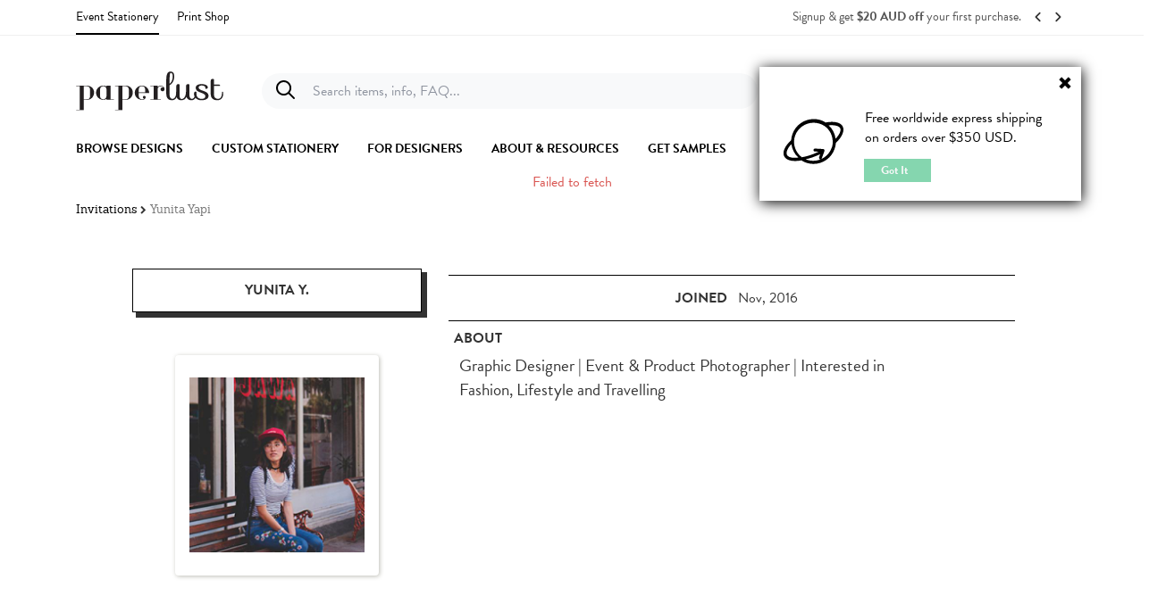

--- FILE ---
content_type: text/html; charset=UTF-8
request_url: https://paperlust.co/stationery-designer/yunita-yapi/33/
body_size: 9494
content:
<!DOCTYPE html>
<html lang="en-AU" xml:lang="en-AU" xmlns="http://www.w3.org/1999/xhtml" xmlns:og="http://ogp.me/ns#" xmlns:fb="https://www.facebook.com/2008/fbml">

<head>
    <meta charset="UTF-8">
    <meta http-equiv="X-UA-Compatible" content="IE=edge,chrome=1">
    <meta http-equiv="Content-Language" content="en" />
    <meta name="viewport" content="width=device-width, initial-scale=1, user-scalable=no">
    <link rel="icon" href="https://assets.paperlust.co/assets/images/pl-logo2.png" type="image/gif" sizes="28x28">
        
<title>Corporate Event Invitations By Yunita Yapi | Paperlust</title>
<meta name="description" content="Graphic Designer | Event & Product Photographer | Interested in Fashion, Lifestyle and Travelling | Corporate Event Invitations by Yunita Yapi">
<meta name="keywords" content="">

<meta property="og:title" content="Corporate Event Invitations by Yunita Yapi | Paperlust" />
<meta property="og:site_name" content="Paperlust" />
<meta property="og:url" content="https://paperlust.co/stationery-designer/yunita-yapi/33" />
<meta property="og:description" content="Graphic Designer | Event & Product Photographer | Interested in Fashion, Lifestyle and Travelling | Corporate Event Invitations by Yunita Yapi " />
<meta property="fb:app_id" content="117852488548655" />
<meta property="og:type" content="website" />
<meta property="og:image" content="https://assets.paperlust.co/assets/images/home/Video_position1.png" />


<link rel="canonical" href="https://paperlust.co/stationery-designer/yunita-yapi/33/" />

<!-- New JSON Linked Data For SEO Improvement (Static Data) --><script type="application/ld+json">
    {
        "@context": "https://schema.org",
        "@type": "BreadcrumbList",
        "itemListElement": [{
            "@type": "ListItem",
            "position": 1,
            "name": "Paperlust",
            "item": "https://paperlust.co/"
        },{
            "@type": "ListItem",
            "position": 2,
            "name": "Yunita Yapi",
            "item": "https://paperlust.co/stationery-designer/yunita-yapi/"
        }]
    }
    </script><!-- End New JSON Linked Data For SEO Improvement (Static Data) -->    <!-- Load Typekit Fonts -->
<script>
    (function(d) {
        var config = {
                kitId: 'uok6lhg',
                scriptTimeout: 3000,
                async: true
            },
            h = d.documentElement,
            t = setTimeout(function() {
                h.className = h.className.replace(/\bwf-loading\b/g, "") + " wf-inactive";
            }, config.scriptTimeout),
            tk = d.createElement("script"),
            f = false,
            s = d.getElementsByTagName("script")[0],
            a;
        h.className += " wf-loading";
        tk.src = 'https://use.typekit.net/' + config.kitId + '.js';
        tk.async = true;
        tk.onload = tk.onreadystatechange = function() {
            a = this.readyState;
            if (f || a && a != "complete" && a != "loaded") return;
            f = true;
            clearTimeout(t);
            try {
                Typekit.load(config)
            } catch (e) {}
        };
        s.parentNode.insertBefore(tk, s)
    })(document);
</script>
<!-- End Load Typekit Fonts -->

<link rel="stylesheet" href="https://assets.paperlust.co/assets/css/frontend/bootstrap.min.css">
<link rel="stylesheet" href="https://cdnjs.cloudflare.com/ajax/libs/font-awesome/4.7.0/css/font-awesome.min.css" crossorigin="anonymous" referrerpolicy="no-referrer" />

<link rel="stylesheet" href="https://assets.paperlust.co/assets/dist/css/pl-frontend.css?v=1757573710">

<script type="text/javascript">
    var IS_LIVE = "1";
    var user_data = null;
    window.exr = 0.743052;
    window.userdata = null;
    window.currency_selected = {"status":"active","name":"US Dollar","symbol":"$","code":"USD","format":{"decimals":2,"dec_point":".","thousands_sep":",","show_code":true},"country_code":"US","country_name":"United States","shipping_cost":"35.00","sample_pack_price":"4.00"};
    window.country_selected = {"status":"active","name":"Australian Dollar","symbol":"$","code":"AUD","format":{"decimals":2,"dec_point":".","thousands_sep":",","show_code":true},"country_code":"AU","country_name":"Australia","shipping_cost":null,"sample_pack_price":"5.00"};
    window.affiliate = {"company_name":"No Affiliate"};
    window.geo_ip_country_code = "US";
    localStorage.removeItem('user_affiliate')
    if(localStorage.getItem('userData') !== null) {
        localStorage.setItem('user_affiliate', affiliate !== null ? affiliate.company_name : '')
    }
    window.dial_code = "+1";
    localStorage.setItem('geo_ip_country_code', geo_ip_country_code); //browse page
    localStorage.setItem('exr', exr); //browse page
    document.addEventListener("DOMContentLoaded", function() {
        lozad().observe();
    });
</script>        		<script id="inline-script-user">
			window.loggedUser = null;
		</script>
		<link href="https://assets.paperlust.co/assets/dist/css/pl-all-pages.css?v=1757573710" type="text/css" rel="stylesheet" id="all-page-styles" />
<link href="https://assets.paperlust.co/assets/dist/css/pl-mixins.css" type="text/css" rel="stylesheet" id="css-plugin-mixins-styles" />
<link href="https://assets.paperlust.co/assets/dist/css/bootstrap-style.css" type="text/css" rel="stylesheet" id="bootstrap-style-styles" />
<link href="https://cdnjs.cloudflare.com/ajax/libs/jqueryui/1.11.0/jquery-ui.min.css" type="text/css" rel="stylesheet" id="jquery-ui-styles" />
<link href="https://assets.paperlust.co/assets/dist/css/menu.bundle.app.css" type="text/css" rel="stylesheet" id="menu-styles" />
<link href="https://cdnjs.cloudflare.com/ajax/libs/animate.css/3.7.2/animate.min.css" type="text/css" rel="stylesheet" id="pl-animate-styles" />
<link href="https://assets.paperlust.co/assets/dist/css/pl.style.app.css?v=1696493625" type="text/css" rel="stylesheet" id="plstyle-styles" />
<link href="https://assets.paperlust.co/assets/dist/css/notify.bundle.css" type="text/css" rel="stylesheet" id="pl-notify-styles" />
<link href="https://assets.paperlust.co/assets/dist/css/general.bundle.app.css" type="text/css" rel="stylesheet" id="general-style-styles" />
<link href="https://assets.paperlust.co/assets/css/frontend/widget/widget-design-profile.css" type="text/css" rel="stylesheet" id="widget-design-profile-styles" />
<link href="https://assets.paperlust.co/assets/css/frontend/widget/design-slider.css" type="text/css" rel="stylesheet" id="design-slider-styles" />
<link href="https://assets.paperlust.co/assets/css/frontend/widget/categories.css" type="text/css" rel="stylesheet" id="categories-styles" />
<link href="https://assets.paperlust.co/assets/css/frontend/widget/editor-tool-price.css" type="text/css" rel="stylesheet" id="editor-tool-price-styles" />
<link href="https://assets.paperlust.co/assets/css/frontend/widget/rsvp-backend-page-popup.css" type="text/css" rel="stylesheet" id="rsvp-backend-page-popup-styles" />
						<script id="jquery-script" type="text/javascript" src="https://cdnjs.cloudflare.com/ajax/libs/jquery/1.11.0/jquery.min.js"  ></script>
												<script id="lozad-script" type="text/javascript" src="https://cdnjs.cloudflare.com/ajax/libs/lozad.js/1.16.0/lozad.min.js"  ></script>
								<script>
			if (typeof console.log != "undefined") {
				console.log = function() {};
			}
		</script>
<!-- New JSON Linked Data For SEO Improvement (Dynamic Data) -->		  		<script type="application/ld+json">{"@context":"https://schema.org/","@type":"ProfilePage","dateCreated":"2016-11-01T03:39:08+00:00","dateModified":"2024-08-11T21:47:22+00:00","mainEntity":{"@type":"Person","name":"Yunita Yapi","identifier":"1615","description":"Graphic Designer | Event & Product Photographer | Interested in Fashion,\u00a0Lifestyle and Travelling","image":"https://s3-ap-southeast-2.amazonaws.com/assets.paperlust.co/uploads/photo-user/profile-user-1615.jpg"}}</script>            <!-- End New JSON Linked Data For SEO Improvement (Dynamic Data) -->
    <!-- Setup Google Tag Manager Script on Layout Default -->
    <script type="text/javascript" src="https://assets.paperlust.co/assets/dist/js/third-party-plugins/paperlust-gtm.js"></script>
    <!-- End Setup Google Tag Manager Script -->

    <script type="text/javascript" src="https://cdn-4.convertexperiments.com/v1/js/10042844-10043793.js?environment=production"></script></head>


<body id="designer_profile-index" class="designer_profile-index index desktop-mode "  data-agen="Chrome 131.0.0.0   Mac OS X Mozilla/5.0 (Macintosh; Intel Mac OS X 10_15_7) AppleWebKit/537.36 (KHTML, like Gecko) Chrome/131.0.0.0 Safari/537.36; ClaudeBot/1.0; +claudebot@anthropic.com)">
    <!-- Third party data (GTM, facebook, etc) -->
    
<script>
    window.dataLayer = window.dataLayer || [];
</script>

<!-- Facebook Config -->
<input id="api_key" type="hidden" value="117852488548655">
<input id="permissions" type="hidden" value="email, public_profile">
<!-- End Facebook Config -->

<input id="BASE_URL" type="hidden" value="https://paperlust.co/">
<input id="SITE_URL" type="hidden" value="https://paperlust.co/">
<input id="ASSETS_URL" type="hidden" value="https://assets.paperlust.co/">

<input id="iDB_version" type="hidden" value="2.03">
    <div class="skeleton-body">
        <div class="skeleton-container">
            <!--=====================================================
=            Content International PL Widget            =
======================================================-->

    <div class="international-pl hide">
        <div class="small-international-pl">
            <span class="glyphicon glyphicon-remove pull-right close-international-pl" style="color : black"></span>
        </div>
    	<div id="large-international-pl">
            <div class="content">
                <img src="https://assets.paperlust.co/assets/images/pl_worldwide_icon.svg" alt="paperlust worldwide icon">
        	   <p>Free worldwide express shipping</p>
                <p>on orders over $350 USD.</p>
            </div>
            <div class="got-it close-international-pl">Got It</div>
    	</div>
    </div>

    <!-- update menu 10/26/2021 -->
    <div id="pl-header" class="pl-relative pl-z-1040 pl-bg-white js-auto-hide-header ph9q1r-header">
        <div class="container">
            <div id="pl2-algolia-search-dialog"></div>
            <pl-m-top :show-old-search="false" :options='[]' fixed="sm,md,lg" class="container-header" :image='"https:\/\/assets.paperlust.co\/assets\/images\/frontend\/logo-without-r.svg"'>
                <template #new-search="{ menuSearch }">
                    <pl-search-dialog :menu-search="menuSearch"></pl-search-dialog>
                </template>
            </pl-m-top>
            <pl-m-bottom google-client-id='524767857174-ubtsheqlf6cp9b94po06v18m7mhoi1d4.apps.googleusercontent.com' facebook-app-id='117852488548655'></pl-m-bottom>
        </div>
    </div>

    <!-- COUPON DIALOG -->
    <div id="pl-coupon-dialog">
        <pl-coupon-dialog></pl-coupon-dialog>
    </div>

    <!-- EXIT INTENT DIALOG -->
    <div id="pl-exit-intent">
        <pl-exit-intent
            question-text="Is there anything that almost stopped you from completing your purchase?"
            :pages="[{ path: '/payment-success', name: 'payment-success' }]"
        ></pl-exit-intent>
    </div>

            <div class="css-animation-bg-open-nav"></div>
            <div class="cd-main-content sub-nav-hero js-sub-nav-hero">
                <!-- Notification Bar -->
                <div id ="pl-notification-bar">
                    <pl-notification-bar></pl-notification-bar>
                </div>
                
                <div class="container pl-menu-breadcrumb">
                    <div class="grid-row align-items-center justify-content-between content-breadcrumb">
                                                    <div v-if="!!breadcrumb.status" class="pl-breadcrumb content-breadcrumb grid pt-2 pt-sm-0">
                                <ul class="breadcrumb padding-null-left padding-null-right">
                                    <li><a href="https://paperlust.co/">Invitations</a></li> <i class="fa fa-chevron-right"></i> <li class="active">Yunita Yapi</li>                                </ul>
                            </div>
                        
                                            </div>
                </div>

                <div class="widget-designer-profile container">
	<div class="content-designer-profil row">
		<div class="row container-alert ">
			<div class="col-md-20 col-md-offset-2 alert-content">
				<button type="button" class="close" aria-label="Close"><span aria-hidden="true">&times;</span></button>
				<span class="error-text">Success update profile...</span>
			</div>
		</div>
		<div class="designer-profile-list col-sm-23 col-sm-offset-1">
						<div class="designer-profile-left col-sm-8">
				<h1 class="title-name-profile">Yunita Y.</h1>
								<div class="image-profile  portrait thumbnail" >
											<img src="https://s3-ap-southeast-2.amazonaws.com/assets.paperlust.co/uploads/photo-user/profile-user-1615.jpg" alt="Yunita Y.">
														</div>
							</div>
			<div class="designer-profile-rigth col-sm-15">
				<div class="statusbar-profile col-sm-24">
					<div class="profile-status row">
						<div class="country item-status">
							<div class="name-title">
																		<span></span>
									</div>
										<button type="hidde" class="button-hidden">|</button>
															</div>
												<div class="joined item-status">
						<button type="hidde" class="button-hidden">|</button>
							<div class="name-title">
								<h3>JOINED</h3>
							<span>Nov, 2016</span>
							</div>
						<button type="hidde" class="button-hidden">|</button>
						</div>

											</div>
				</div>
				<div class="title-description">
					<div class="name-title">
						<h3>about</h3>
					</div>
				</div>
				<div class="description-profile">
										<div class="description-profile col-sm-24">
						<p>Graphic Designer | Event & Product Photographer | Interested in Fashion, Lifestyle and Travelling</p>											</div>
												<!-- <div class="social-account-profile col-sm-24">
					<ul>
										</ul>
				</div> -->
							</div>
		</div>
		<div class="clearfix"></div>
	</div>
	<div class="clearfix"></div>
</div>
</div>
<div class="clearfix"></div>
<div class="modal fade" id="alertUpdate">
  	<div class="modal-dialog">
	  <div class="modal-body">
	    <i class="fa fa-circle"></i>
	    <i class="fa notif"></i>
	  </div>
  	</div><!-- /.modal-dialog -->
</div><!-- /.modal --><div class=" container-fluid design-of-designer">
	<!-- Widget Title Content  -->
			<div class=" widget title-content container">
			<div class="title">
				<h3>Yunita's designs</h3>
			</div>
		</div>
			<!-- Widget design Slider -->
	<div class=" widget-design-slider basic-slider  container">
		<div class="content-design-slider row ">
			<div class="content-list col-md-24 col-xs-24">
				<div class="content-slider">
					<div class="content-arrow-left  col-xs-1 col-sm-2">
						<img src="https://assets.paperlust.co/assets/images/frontend/arrow-left-new.png" class="arrow-button "  alt="arrow left">					</div>
					<div class="center-slider col-md-20 col-xs-24 col-sm-20">
						<div id="top_black_slider" class="slider-image items-set-slider" data-showItemNormalMin="5" data-showItemNormalMax="5" data-showItem500Min="2" data-showItem500Max="2" data-showItem750Min="3" data-showItem750Max="3" data-showItem800Min="3" data-showItem800Max="3" data-showItem1000Min="4" data-showItem1000Max="4">
												<a class="image-item-list col-xs-24 col-md-4 col-sm-5" href="https://paperlust.co/cascade-design/16527/wedding-invitations--flat-foil--arch-addiction-wedding-invitations/" rel="nofollow" data-position="1" data-responsive="true" data-IDdesign="16527" data-designType="1">
							<input type="hidden" name="idDesign" value="16527" class="iddesign">
								<div class="image-design">
                                    <div class="loader-item-slide loading"></div>
                                    <div class="list-image hide-temp">
                                        <div class="content-image-parent">
                                            <img class="lazy-design" src="" data-src="https://assets.paperlust.co/uploads/design/14022/thum_/archaddiction_mi_127x178_rosegold.png" alt="">
                                        </div>
                                    </div>
                                </div>
																		<div class="detail-design">
		                                    <div class="list-detail">
		                                        <div class="design-name">Arch Addiction<br>wedding invitations</div>
		                                    </div>
		                                </div>
														</a>
												<a class="image-item-list col-xs-24 col-md-4 col-sm-5" href="https://paperlust.co/cascade-design/16116/wedding-invitations--flat-foil--lust-in-words-wedding-invitations/" rel="nofollow" data-position="2" data-responsive="true" data-IDdesign="16116" data-designType="1">
							<input type="hidden" name="idDesign" value="16116" class="iddesign">
								<div class="image-design">
                                    <div class="loader-item-slide loading"></div>
                                    <div class="list-image hide-temp">
                                        <div class="content-image-parent">
                                            <img class="lazy-design" src="" data-src="https://assets.paperlust.co/uploads/design/13649/thum_/lustinwords_mi_127x178_foil_gold_white.png" alt="">
                                        </div>
                                    </div>
                                </div>
																		<div class="detail-design">
		                                    <div class="list-detail">
		                                        <div class="design-name">Lust in Words<br>wedding invitations</div>
		                                    </div>
		                                </div>
														</a>
												<a class="image-item-list col-xs-24 col-md-4 col-sm-5" href="https://paperlust.co/cascade-design/16117/wedding-invitations--colour-stock-foil--lust-in-words-wedding-invitations/" rel="nofollow" data-position="3" data-responsive="true" data-IDdesign="16117" data-designType="1">
							<input type="hidden" name="idDesign" value="16117" class="iddesign">
								<div class="image-design">
                                    <div class="loader-item-slide loading"></div>
                                    <div class="list-image hide-temp">
                                        <div class="content-image-parent">
                                            <img class="lazy-design" src="" data-src="https://assets.paperlust.co/uploads/design/13651/thum_/lustinwords_mi_127x178_foil_gold_black.png" alt="">
                                        </div>
                                    </div>
                                </div>
																		<div class="detail-design">
		                                    <div class="list-detail">
		                                        <div class="design-name">Lust in Words<br>wedding invitations</div>
		                                    </div>
		                                </div>
														</a>
												<a class="image-item-list col-xs-24 col-md-4 col-sm-5" href="https://paperlust.co/cascade-design/16124/wedding-invitations--letterpress--lust-in-words-wedding-invitations/" rel="nofollow" data-position="4" data-responsive="true" data-IDdesign="16124" data-designType="1">
							<input type="hidden" name="idDesign" value="16124" class="iddesign">
								<div class="image-design">
                                    <div class="loader-item-slide loading"></div>
                                    <div class="list-image hide-temp">
                                        <div class="content-image-parent">
                                            <img class="lazy-design" src="" data-src="https://assets.paperlust.co/uploads/design/13658/thum_/lustinwords_mi_127x178_digital_white.png" alt="">
                                        </div>
                                    </div>
                                </div>
																		<div class="detail-design">
		                                    <div class="list-detail">
		                                        <div class="design-name">Lust in Words<br>wedding invitations</div>
		                                    </div>
		                                </div>
														</a>
												<a class="image-item-list col-xs-24 col-md-4 col-sm-5" href="https://paperlust.co/cascade-design/16108/wedding-invitations--digital-printing--lust-in-words-wedding-invitations/" rel="nofollow" data-position="5" data-responsive="true" data-IDdesign="16108" data-designType="1">
							<input type="hidden" name="idDesign" value="16108" class="iddesign">
								<div class="image-design">
                                    <div class="loader-item-slide loading"></div>
                                    <div class="list-image hide-temp">
                                        <div class="content-image-parent">
                                            <img class="lazy-design" src="" data-src="https://assets.paperlust.co/uploads/design/13641/thum_/lustinwords_mi_127x178_digital_white.png" alt="">
                                        </div>
                                    </div>
                                </div>
																		<div class="detail-design">
		                                    <div class="list-detail">
		                                        <div class="design-name">Lust in Words<br>wedding invitations</div>
		                                    </div>
		                                </div>
														</a>
												<a class="image-item-list col-xs-24 col-md-4 col-sm-5" href="https://paperlust.co/cascade-design/16416/wedding-invitations--digital-printing--herbarium-wedding-invitations/" rel="nofollow" data-position="6" data-responsive="true" data-IDdesign="16416" data-designType="1">
							<input type="hidden" name="idDesign" value="16416" class="iddesign">
								<div class="image-design">
                                    <div class="loader-item-slide loading"></div>
                                    <div class="list-image hide-temp">
                                        <div class="content-image-parent">
                                            <img class="lazy-design" src="" data-src="https://assets.paperlust.co/uploads/design/13923/thum_/herbarium_mi_127x178floweralmond.png" alt="">
                                        </div>
                                    </div>
                                </div>
																		<div class="detail-design">
		                                    <div class="list-detail">
		                                        <div class="design-name">Herbarium<br>wedding invitations</div>
		                                    </div>
		                                </div>
														</a>
												<a class="image-item-list col-xs-24 col-md-4 col-sm-5" href="https://paperlust.co/cascade-design/16434/wedding-invitations--colour-stock-foil--herbarium-wedding-invitations/" rel="nofollow" data-position="7" data-responsive="true" data-IDdesign="16434" data-designType="1">
							<input type="hidden" name="idDesign" value="16434" class="iddesign">
								<div class="image-design">
                                    <div class="loader-item-slide loading"></div>
                                    <div class="list-image hide-temp">
                                        <div class="content-image-parent">
                                            <img class="lazy-design" src="" data-src="https://assets.paperlust.co/uploads/design/13941/thum_/herbarium_mi_127x178linerosegoldnavy.png" alt="">
                                        </div>
                                    </div>
                                </div>
																		<div class="detail-design">
		                                    <div class="list-detail">
		                                        <div class="design-name">Herbarium<br>wedding invitations</div>
		                                    </div>
		                                </div>
														</a>
												<a class="image-item-list col-xs-24 col-md-4 col-sm-5" href="https://paperlust.co/cascade-design/16433/wedding-invitations--colour-stock-foil--herbarium-wedding-invitations/" rel="nofollow" data-position="8" data-responsive="true" data-IDdesign="16433" data-designType="1">
							<input type="hidden" name="idDesign" value="16433" class="iddesign">
								<div class="image-design">
                                    <div class="loader-item-slide loading"></div>
                                    <div class="list-image hide-temp">
                                        <div class="content-image-parent">
                                            <img class="lazy-design" src="" data-src="https://assets.paperlust.co/uploads/design/13940/thum_/herbarium_mi_127x178flowerrosegoldnavy.png" alt="">
                                        </div>
                                    </div>
                                </div>
																		<div class="detail-design">
		                                    <div class="list-detail">
		                                        <div class="design-name">Herbarium<br>wedding invitations</div>
		                                    </div>
		                                </div>
														</a>
												<a class="image-item-list col-xs-24 col-md-4 col-sm-5" href="https://paperlust.co/cascade-design/16418/wedding-invitations--digital-printing--herbarium-wedding-invitations/" rel="nofollow" data-position="9" data-responsive="true" data-IDdesign="16418" data-designType="1">
							<input type="hidden" name="idDesign" value="16418" class="iddesign">
								<div class="image-design">
                                    <div class="loader-item-slide loading"></div>
                                    <div class="list-image hide-temp">
                                        <div class="content-image-parent">
                                            <img class="lazy-design" src="" data-src="https://assets.paperlust.co/uploads/design/13925/thum_/herbarium_mi_127x178linealmond.png" alt="">
                                        </div>
                                    </div>
                                </div>
																		<div class="detail-design">
		                                    <div class="list-detail">
		                                        <div class="design-name">Herbarium<br>wedding invitations</div>
		                                    </div>
		                                </div>
														</a>
												<a class="image-item-list col-xs-24 col-md-4 col-sm-5" href="https://paperlust.co/cascade-design/16107/wedding-invitations--digital-printing--lust-in-words-wedding-invitations/" rel="nofollow" data-position="10" data-responsive="true" data-IDdesign="16107" data-designType="1">
							<input type="hidden" name="idDesign" value="16107" class="iddesign">
								<div class="image-design">
                                    <div class="loader-item-slide loading"></div>
                                    <div class="list-image hide-temp">
                                        <div class="content-image-parent">
                                            <img class="lazy-design" src="" data-src="https://assets.paperlust.co/uploads/design/13640/thum_/lustinwords_mi_127x178_digital_blush.png" alt="">
                                        </div>
                                    </div>
                                </div>
																		<div class="detail-design">
		                                    <div class="list-detail">
		                                        <div class="design-name">Lust in Words<br>wedding invitations</div>
		                                    </div>
		                                </div>
														</a>
												<a class="image-item-list col-xs-24 col-md-4 col-sm-5" href="https://paperlust.co/cascade-design/15696/wedding-invitations--digital-printing--curve-love-wedding-invitations/" rel="nofollow" data-position="11" data-responsive="true" data-IDdesign="15696" data-designType="1">
							<input type="hidden" name="idDesign" value="15696" class="iddesign">
								<div class="image-design">
                                    <div class="loader-item-slide loading"></div>
                                    <div class="list-image hide-temp">
                                        <div class="content-image-parent">
                                            <img class="lazy-design" src="" data-src="https://assets.paperlust.co/uploads/design/13222/thum_/curvelove_mi_127x178_digital_almond.png" alt="">
                                        </div>
                                    </div>
                                </div>
																		<div class="detail-design">
		                                    <div class="list-detail">
		                                        <div class="design-name">Curve Love<br>wedding invitations</div>
		                                    </div>
		                                </div>
														</a>
												<a class="image-item-list col-xs-24 col-md-4 col-sm-5" href="https://paperlust.co/cascade-design/15697/wedding-invitations--digital-printing--curve-love-wedding-invitations/" rel="nofollow" data-position="12" data-responsive="true" data-IDdesign="15697" data-designType="1">
							<input type="hidden" name="idDesign" value="15697" class="iddesign">
								<div class="image-design">
                                    <div class="loader-item-slide loading"></div>
                                    <div class="list-image hide-temp">
                                        <div class="content-image-parent">
                                            <img class="lazy-design" src="" data-src="https://assets.paperlust.co/uploads/design/13223/thum_/curvelove_mi_127x178_digital_white.jpg" alt="">
                                        </div>
                                    </div>
                                </div>
																		<div class="detail-design">
		                                    <div class="list-detail">
		                                        <div class="design-name">Curve Love<br>wedding invitations</div>
		                                    </div>
		                                </div>
														</a>
												<a class="image-item-list col-xs-24 col-md-4 col-sm-5" href="https://paperlust.co/cascade-design/15666/wedding-invitations--digital-printing--tuscany-wedding-invitations/" rel="nofollow" data-position="13" data-responsive="true" data-IDdesign="15666" data-designType="1">
							<input type="hidden" name="idDesign" value="15666" class="iddesign">
								<div class="image-design">
                                    <div class="loader-item-slide loading"></div>
                                    <div class="list-image hide-temp">
                                        <div class="content-image-parent">
                                            <img class="lazy-design" src="" data-src="https://assets.paperlust.co/uploads/design/13198/thum_/tuscany_mi_127x178_digital.jpg" alt="">
                                        </div>
                                    </div>
                                </div>
																		<div class="detail-design">
		                                    <div class="list-detail">
		                                        <div class="design-name">Tuscany<br>wedding invitations</div>
		                                    </div>
		                                </div>
														</a>
												<a class="image-item-list col-xs-24 col-md-4 col-sm-5" href="https://paperlust.co/cascade-design/15665/wedding-invitations--digital-printing--tuscany-wedding-invitations/" rel="nofollow" data-position="14" data-responsive="true" data-IDdesign="15665" data-designType="1">
							<input type="hidden" name="idDesign" value="15665" class="iddesign">
								<div class="image-design">
                                    <div class="loader-item-slide loading"></div>
                                    <div class="list-image hide-temp">
                                        <div class="content-image-parent">
                                            <img class="lazy-design" src="" data-src="https://assets.paperlust.co/uploads/design/13197/thum_/tuscany_mi_127x178_digital_arch.png" alt="">
                                        </div>
                                    </div>
                                </div>
																		<div class="detail-design">
		                                    <div class="list-detail">
		                                        <div class="design-name">Tuscany<br>wedding invitations</div>
		                                    </div>
		                                </div>
														</a>
												<a class="image-item-list col-xs-24 col-md-4 col-sm-5" href="https://paperlust.co/cascade-design/15643/wedding-invitations--flat-foil--rustic-botanical-wedding-invitations/" rel="nofollow" data-position="15" data-responsive="true" data-IDdesign="15643" data-designType="1">
							<input type="hidden" name="idDesign" value="15643" class="iddesign">
								<div class="image-design">
                                    <div class="loader-item-slide loading"></div>
                                    <div class="list-image hide-temp">
                                        <div class="content-image-parent">
                                            <img class="lazy-design" src="" data-src="https://assets.paperlust.co/uploads/design/13183/thum_/rusticbotanical_mi_127x178_foil_copperwhite.jpg" alt="">
                                        </div>
                                    </div>
                                </div>
																		<div class="detail-design">
		                                    <div class="list-detail">
		                                        <div class="design-name">Rustic Botanical<br>wedding invitations</div>
		                                    </div>
		                                </div>
														</a>
												<a class="image-item-list col-xs-24 col-md-4 col-sm-5" href="https://paperlust.co/cascade-design/15612/wedding-invitations--colour-stock-foil--all-minimal-wedding-invitations/" rel="nofollow" data-position="16" data-responsive="true" data-IDdesign="15612" data-designType="1">
							<input type="hidden" name="idDesign" value="15612" class="iddesign">
								<div class="image-design">
                                    <div class="loader-item-slide loading"></div>
                                    <div class="list-image hide-temp">
                                        <div class="content-image-parent">
                                            <img class="lazy-design" src="" data-src="https://assets.paperlust.co/uploads/design/13182/thum_/allminimal_mi-tall-arch_107x200_silverfoil.png" alt="">
                                        </div>
                                    </div>
                                </div>
																		<div class="detail-design">
		                                    <div class="list-detail">
		                                        <div class="design-name">All Minimal<br>wedding invitations</div>
		                                    </div>
		                                </div>
														</a>
												<a class="image-item-list col-xs-24 col-md-4 col-sm-5" href="https://paperlust.co/cascade-design/15611/wedding-invitations--colour-stock-foil--all-minimal-wedding-invitations/" rel="nofollow" data-position="17" data-responsive="true" data-IDdesign="15611" data-designType="1">
							<input type="hidden" name="idDesign" value="15611" class="iddesign">
								<div class="image-design">
                                    <div class="loader-item-slide loading"></div>
                                    <div class="list-image hide-temp">
                                        <div class="content-image-parent">
                                            <img class="lazy-design" src="" data-src="https://assets.paperlust.co/uploads/design/13181/thum_/all-minimal_mi-arch_127x178_silver-foil.png" alt="">
                                        </div>
                                    </div>
                                </div>
																		<div class="detail-design">
		                                    <div class="list-detail">
		                                        <div class="design-name">All Minimal<br>wedding invitations</div>
		                                    </div>
		                                </div>
														</a>
												<a class="image-item-list col-xs-24 col-md-4 col-sm-5" href="https://paperlust.co/cascade-design/15572/wedding-invitations--white-ink--simplify-wedding-invitations/" rel="nofollow" data-position="18" data-responsive="true" data-IDdesign="15572" data-designType="1">
							<input type="hidden" name="idDesign" value="15572" class="iddesign">
								<div class="image-design">
                                    <div class="loader-item-slide loading"></div>
                                    <div class="list-image hide-temp">
                                        <div class="content-image-parent">
                                            <img class="lazy-design" src="" data-src="https://assets.paperlust.co/uploads/design/13080/thum_/simplify_mi_127x178wi.jpg" alt="">
                                        </div>
                                    </div>
                                </div>
																		<div class="detail-design">
		                                    <div class="list-detail">
		                                        <div class="design-name">Simplify<br>wedding invitations</div>
		                                    </div>
		                                </div>
														</a>
												<a class="image-item-list col-xs-24 col-md-4 col-sm-5" href="https://paperlust.co/cascade-design/15704/wedding-invitations--letterpress--curve-love-wedding-invitations/" rel="nofollow" data-position="19" data-responsive="true" data-IDdesign="15704" data-designType="1">
							<input type="hidden" name="idDesign" value="15704" class="iddesign">
								<div class="image-design">
                                    <div class="loader-item-slide loading"></div>
                                    <div class="list-image hide-temp">
                                        <div class="content-image-parent">
                                            <img class="lazy-design" src="" data-src="https://assets.paperlust.co/uploads/design/13229/thum_/curvelove_mi_127x178_digital_white.jpg" alt="">
                                        </div>
                                    </div>
                                </div>
																		<div class="detail-design">
		                                    <div class="list-detail">
		                                        <div class="design-name">Curve Love<br>wedding invitations</div>
		                                    </div>
		                                </div>
														</a>
												<a class="image-item-list col-xs-24 col-md-4 col-sm-5" href="https://paperlust.co/cascade-design/15558/wedding-invitations--letterpress--serif-style-wedding-invitations/" rel="nofollow" data-position="20" data-responsive="true" data-IDdesign="15558" data-designType="1">
							<input type="hidden" name="idDesign" value="15558" class="iddesign">
								<div class="image-design">
                                    <div class="loader-item-slide loading"></div>
                                    <div class="list-image hide-temp">
                                        <div class="content-image-parent">
                                            <img class="lazy-design" src="" data-src="https://assets.paperlust.co/uploads/design/13084/thum_/negativespace_mi_127x178_digital.jpg" alt="">
                                        </div>
                                    </div>
                                </div>
																		<div class="detail-design">
		                                    <div class="list-detail">
		                                        <div class="design-name">Serif Style<br>wedding invitations</div>
		                                    </div>
		                                </div>
														</a>
												<a class="image-item-list col-xs-24 col-md-4 col-sm-5" href="https://paperlust.co/cascade-design/15709/wedding-invitations--colour-stock-foil--curve-love-wedding-invitations/" rel="nofollow" data-position="21" data-responsive="true" data-IDdesign="15709" data-designType="1">
							<input type="hidden" name="idDesign" value="15709" class="iddesign">
								<div class="image-design">
                                    <div class="loader-item-slide loading"></div>
                                    <div class="list-image hide-temp">
                                        <div class="content-image-parent">
                                            <img class="lazy-design" src="" data-src="https://assets.paperlust.co/uploads/design/13235/thum_/curvelove_mi_127x178_foil_rosegold.png" alt="">
                                        </div>
                                    </div>
                                </div>
																		<div class="detail-design">
		                                    <div class="list-detail">
		                                        <div class="design-name">Curve Love<br>wedding invitations</div>
		                                    </div>
		                                </div>
														</a>
												<a class="image-item-list col-xs-24 col-md-4 col-sm-5" href="https://paperlust.co/cascade-design/15555/wedding-invitations--white-ink--serif-style-wedding-invitations/" rel="nofollow" data-position="22" data-responsive="true" data-IDdesign="15555" data-designType="1">
							<input type="hidden" name="idDesign" value="15555" class="iddesign">
								<div class="image-design">
                                    <div class="loader-item-slide loading"></div>
                                    <div class="list-image hide-temp">
                                        <div class="content-image-parent">
                                            <img class="lazy-design" src="" data-src="https://assets.paperlust.co/uploads/design/13081/thum_/negativespace_mi_127x178_seedling.png" alt="">
                                        </div>
                                    </div>
                                </div>
																		<div class="detail-design">
		                                    <div class="list-detail">
		                                        <div class="design-name">Serif Style<br>wedding invitations</div>
		                                    </div>
		                                </div>
														</a>
												<a class="image-item-list col-xs-24 col-md-4 col-sm-5" href="https://paperlust.co/cascade-design/15726/wedding-invitations--digital-printing--coastal-seaside-wedding-invitations/" rel="nofollow" data-position="23" data-responsive="true" data-IDdesign="15726" data-designType="1">
							<input type="hidden" name="idDesign" value="15726" class="iddesign">
								<div class="image-design">
                                    <div class="loader-item-slide loading"></div>
                                    <div class="list-image hide-temp">
                                        <div class="content-image-parent">
                                            <img class="lazy-design" src="" data-src="https://assets.paperlust.co/uploads/design/13257/thum_/coastal-seaside_mi-boarding-pass_210x107_digital.png" alt="">
                                        </div>
                                    </div>
                                </div>
																		<div class="detail-design">
		                                    <div class="list-detail">
		                                        <div class="design-name">Coastal Seaside<br>wedding invitations</div>
		                                    </div>
		                                </div>
														</a>
												<a class="image-item-list col-xs-24 col-md-4 col-sm-5" href="https://paperlust.co/cascade-design/15734/wedding-invitations--digital-printing--rustic-pampas-wedding-invitations/" rel="nofollow" data-position="24" data-responsive="true" data-IDdesign="15734" data-designType="1">
							<input type="hidden" name="idDesign" value="15734" class="iddesign">
								<div class="image-design">
                                    <div class="loader-item-slide loading"></div>
                                    <div class="list-image hide-temp">
                                        <div class="content-image-parent">
                                            <img class="lazy-design" src="" data-src="https://assets.paperlust.co/uploads/design/13266/thum_/rustic-pampas_mi-boarding-pass_210x107_digital.png" alt="">
                                        </div>
                                    </div>
                                </div>
																		<div class="detail-design">
		                                    <div class="list-detail">
		                                        <div class="design-name">Rustic Pampas<br>wedding invitations</div>
		                                    </div>
		                                </div>
														</a>
												<a class="image-item-list col-xs-24 col-md-4 col-sm-5" href="https://paperlust.co/cascade-design/15523/wedding-invitations--colour-stock-foil--summer-nights-wedding-invitations/" rel="nofollow" data-position="25" data-responsive="true" data-IDdesign="15523" data-designType="1">
							<input type="hidden" name="idDesign" value="15523" class="iddesign">
								<div class="image-design">
                                    <div class="loader-item-slide loading"></div>
                                    <div class="list-image hide-temp">
                                        <div class="content-image-parent">
                                            <img class="lazy-design" src="" data-src="https://assets.paperlust.co/uploads/design/13041/thum_/summernights_mi_arch_127x178_foil_rosegold.png" alt="">
                                        </div>
                                    </div>
                                </div>
																		<div class="detail-design">
		                                    <div class="list-detail">
		                                        <div class="design-name">Summer Nights<br>wedding invitations</div>
		                                    </div>
		                                </div>
														</a>
												<a class="image-item-list col-xs-24 col-md-4 col-sm-5" href="https://paperlust.co/cascade-design/15522/wedding-invitations--colour-stock-foil--summer-nights-wedding-invitations/" rel="nofollow" data-position="26" data-responsive="true" data-IDdesign="15522" data-designType="1">
							<input type="hidden" name="idDesign" value="15522" class="iddesign">
								<div class="image-design">
                                    <div class="loader-item-slide loading"></div>
                                    <div class="list-image hide-temp">
                                        <div class="content-image-parent">
                                            <img class="lazy-design" src="" data-src="https://assets.paperlust.co/uploads/design/13040/thum_/summernights_mi_arch_127x178_foil_gold.png" alt="">
                                        </div>
                                    </div>
                                </div>
																		<div class="detail-design">
		                                    <div class="list-detail">
		                                        <div class="design-name">Summer Nights<br>wedding invitations</div>
		                                    </div>
		                                </div>
														</a>
												<a class="image-item-list col-xs-24 col-md-4 col-sm-5" href="https://paperlust.co/cascade-design/15749/wedding-invitations--colour-stock-foil--celebrate-in-style-wedding-invitations/" rel="nofollow" data-position="27" data-responsive="true" data-IDdesign="15749" data-designType="1">
							<input type="hidden" name="idDesign" value="15749" class="iddesign">
								<div class="image-design">
                                    <div class="loader-item-slide loading"></div>
                                    <div class="list-image hide-temp">
                                        <div class="content-image-parent">
                                            <img class="lazy-design" src="" data-src="https://assets.paperlust.co/uploads/design/13274/thum_/celebrate_in_style_mi_127x178_foil_gold_black.png" alt="">
                                        </div>
                                    </div>
                                </div>
																		<div class="detail-design">
		                                    <div class="list-detail">
		                                        <div class="design-name">Celebrate In Style<br>wedding invitations</div>
		                                    </div>
		                                </div>
														</a>
												<a class="image-item-list col-xs-24 col-md-4 col-sm-5" href="https://paperlust.co/cascade-design/15828/wedding-invitations--flat-foil--minimalisme-wedding-invitations/" rel="nofollow" data-position="28" data-responsive="true" data-IDdesign="15828" data-designType="1">
							<input type="hidden" name="idDesign" value="15828" class="iddesign">
								<div class="image-design">
                                    <div class="loader-item-slide loading"></div>
                                    <div class="list-image hide-temp">
                                        <div class="content-image-parent">
                                            <img class="lazy-design" src="" data-src="https://assets.paperlust.co/uploads/design/13313/thum_/minimalisme_mi-arch_127x178_copper_foil.png" alt="">
                                        </div>
                                    </div>
                                </div>
																		<div class="detail-design">
		                                    <div class="list-detail">
		                                        <div class="design-name">Minimalisme<br>wedding invitations</div>
		                                    </div>
		                                </div>
														</a>
												<a class="image-item-list col-xs-24 col-md-4 col-sm-5" href="https://paperlust.co/cascade-design/15895/wedding-invitations--colour-stock-foil--perfect-intense-wedding-invitations/" rel="nofollow" data-position="29" data-responsive="true" data-IDdesign="15895" data-designType="1">
							<input type="hidden" name="idDesign" value="15895" class="iddesign">
								<div class="image-design">
                                    <div class="loader-item-slide loading"></div>
                                    <div class="list-image hide-temp">
                                        <div class="content-image-parent">
                                            <img class="lazy-design" src="" data-src="https://assets.paperlust.co/uploads/design/13441/thum_/perfectintense_mi_127x178_foil_gold.jpg" alt="">
                                        </div>
                                    </div>
                                </div>
																		<div class="detail-design">
		                                    <div class="list-detail">
		                                        <div class="design-name">Perfect Intense<br>wedding invitations</div>
		                                    </div>
		                                </div>
														</a>
												<a class="image-item-list col-xs-24 col-md-4 col-sm-5" href="https://paperlust.co/cascade-design/15901/wedding-invitations--colour-stock-foil--raise-a-toast-wedding-invitations/" rel="nofollow" data-position="30" data-responsive="true" data-IDdesign="15901" data-designType="1">
							<input type="hidden" name="idDesign" value="15901" class="iddesign">
								<div class="image-design">
                                    <div class="loader-item-slide loading"></div>
                                    <div class="list-image hide-temp">
                                        <div class="content-image-parent">
                                            <img class="lazy-design" src="" data-src="https://assets.paperlust.co/uploads/design/13409/thum_/raise_atoast_mi_127x178_foil_silver.png" alt="">
                                        </div>
                                    </div>
                                </div>
																		<div class="detail-design">
		                                    <div class="list-detail">
		                                        <div class="design-name">Raise a Toast<br>wedding invitations</div>
		                                    </div>
		                                </div>
														</a>
												</div>
					</div>
					<div class="content-arrow-right  col-xs-1 col-sm-2">
						<img src="https://assets.paperlust.co/assets/images/frontend/arrow-right-new.png" class="arrow-button "  alt="arrow right">					</div>
					<div class="clearfix"></div>
				</div>

			</div>
		</div>
	</div>
	<div class="clearfix"></div>
</div><!-- FEATURED DESIGNER SECTION - START -->
<!-- FEATURED DESIGNER SECTION - END -->
<!-- Categories sectionssss-->
<div class='container-categories-browse-design container-fluid'>
	<!-- widget title content-->
<div id="" class=" widget title-content container">
			<div class="title">
							<h3>categories</h3>
					</div>
	</div><div class='widget-categories container'>
	<div class='center-button row'>
		<div class="list-button-container col-sm-offset-2 col-xs-24 col-sm-20 reset-padding">
			<div class="list-button">
									<a href="https://paperlust.co/stationery-designer/yunita-yapi/22">
						<div data-idCategory="22" class='button-item-container col-xs-11 col-sm-6 col-md-5 col-lg-4 '>
							<div class="button-item   ">
								<div class="text-button">
									baby shower thank you cards								</div>
							</div>
						</div>
					</a>
										<a href="https://paperlust.co/stationery-designer/yunita-yapi/19">
						<div data-idCategory="19" class='button-item-container col-xs-11 col-sm-6 col-md-5 col-lg-4 '>
							<div class="button-item   ">
								<div class="text-button">
									pregnancy announcements								</div>
							</div>
						</div>
					</a>
										<a href="https://paperlust.co/stationery-designer/yunita-yapi/23">
						<div data-idCategory="23" class='button-item-container col-xs-11 col-sm-6 col-md-5 col-lg-4 '>
							<div class="button-item   ">
								<div class="text-button">
									birthday invitations								</div>
							</div>
						</div>
					</a>
										<a href="https://paperlust.co/stationery-designer/yunita-yapi/24">
						<div data-idCategory="24" class='button-item-container col-xs-11 col-sm-6 col-md-5 col-lg-4 '>
							<div class="button-item   ">
								<div class="text-button">
									bridal shower invitations								</div>
							</div>
						</div>
					</a>
										<a href="https://paperlust.co/stationery-designer/yunita-yapi/33">
						<div data-idCategory="33" class='button-item-container col-xs-11 col-sm-6 col-md-5 col-lg-4 '>
							<div class="button-item  active ">
								<div class="text-button">
									corporate event invitations								</div>
							</div>
						</div>
					</a>
										<a href="https://paperlust.co/stationery-designer/yunita-yapi/40">
						<div data-idCategory="40" class='button-item-container col-xs-11 col-sm-6 col-md-5 col-lg-4 '>
							<div class="button-item   ">
								<div class="text-button">
									birthday cards								</div>
							</div>
						</div>
					</a>
										<a href="https://paperlust.co/stationery-designer/yunita-yapi/21">
						<div data-idCategory="21" class='button-item-container col-xs-11 col-sm-6 col-md-5 col-lg-4 '>
							<div class="button-item   ">
								<div class="text-button">
									baby shower invitations								</div>
							</div>
						</div>
					</a>
										<a href="https://paperlust.co/stationery-designer/yunita-yapi/34">
						<div data-idCategory="34" class='button-item-container col-xs-11 col-sm-6 col-md-5 col-lg-4 '>
							<div class="button-item   ">
								<div class="text-button">
									belly bands								</div>
							</div>
						</div>
					</a>
										<a href="https://paperlust.co/stationery-designer/yunita-yapi/7">
						<div data-idCategory="7" class='button-item-container col-xs-11 col-sm-6 col-md-5 col-lg-4 '>
							<div class="button-item   ">
								<div class="text-button">
									Wedding Menu								</div>
							</div>
						</div>
					</a>
										<a href="https://paperlust.co/stationery-designer/yunita-yapi/18">
						<div data-idCategory="18" class='button-item-container col-xs-11 col-sm-6 col-md-5 col-lg-4 '>
							<div class="button-item   ">
								<div class="text-button">
									engagement invitations								</div>
							</div>
						</div>
					</a>
										<a href="https://paperlust.co/stationery-designer/yunita-yapi/30">
						<div data-idCategory="30" class='button-item-container col-xs-11 col-sm-6 col-md-5 col-lg-4 '>
							<div class="button-item   ">
								<div class="text-button">
									gift tags								</div>
							</div>
						</div>
					</a>
										<a href="https://paperlust.co/stationery-designer/yunita-yapi/8">
						<div data-idCategory="8" class='button-item-container col-xs-11 col-sm-6 col-md-5 col-lg-4 '>
							<div class="button-item   ">
								<div class="text-button">
									Information Cards								</div>
							</div>
						</div>
					</a>
										<a href="https://paperlust.co/stationery-designer/yunita-yapi/1">
						<div data-idCategory="1" class='button-item-container col-xs-11 col-sm-6 col-md-5 col-lg-4 '>
							<div class="button-item   ">
								<div class="text-button">
									wedding invitations								</div>
							</div>
						</div>
					</a>
										<a href="https://paperlust.co/stationery-designer/yunita-yapi/17">
						<div data-idCategory="17" class='button-item-container col-xs-11 col-sm-6 col-md-5 col-lg-4 '>
							<div class="button-item   ">
								<div class="text-button">
									Wedding Programs								</div>
							</div>
						</div>
					</a>
										<a href="https://paperlust.co/stationery-designer/yunita-yapi/4">
						<div data-idCategory="4" class='button-item-container col-xs-11 col-sm-6 col-md-5 col-lg-4 '>
							<div class="button-item   ">
								<div class="text-button">
									Wedding Place Cards								</div>
							</div>
						</div>
					</a>
										<a href="https://paperlust.co/stationery-designer/yunita-yapi/6">
						<div data-idCategory="6" class='button-item-container col-xs-11 col-sm-6 col-md-5 col-lg-4 '>
							<div class="button-item   ">
								<div class="text-button">
									RSVP Cards								</div>
							</div>
						</div>
					</a>
										<a href="https://paperlust.co/stationery-designer/yunita-yapi/2">
						<div data-idCategory="2" class='button-item-container col-xs-11 col-sm-6 col-md-5 col-lg-4 '>
							<div class="button-item   ">
								<div class="text-button">
									Save The Date								</div>
							</div>
						</div>
					</a>
										<a href="https://paperlust.co/stationery-designer/yunita-yapi/46">
						<div data-idCategory="46" class='button-item-container col-xs-11 col-sm-6 col-md-5 col-lg-4 '>
							<div class="button-item   ">
								<div class="text-button">
									Stickers								</div>
							</div>
						</div>
					</a>
										<a href="https://paperlust.co/stationery-designer/yunita-yapi/27">
						<div data-idCategory="27" class='button-item-container col-xs-11 col-sm-6 col-md-5 col-lg-4 '>
							<div class="button-item   ">
								<div class="text-button">
									table numbers								</div>
							</div>
						</div>
					</a>
										<a href="https://paperlust.co/stationery-designer/yunita-yapi/3">
						<div data-idCategory="3" class='button-item-container col-xs-11 col-sm-6 col-md-5 col-lg-4 '>
							<div class="button-item   ">
								<div class="text-button">
									Wedding Thank You Cards								</div>
							</div>
						</div>
					</a>
										<a href="https://paperlust.co/stationery-designer/yunita-yapi/14">
						<div data-idCategory="14" class='button-item-container col-xs-11 col-sm-6 col-md-5 col-lg-4 '>
							<div class="button-item   ">
								<div class="text-button">
									Wishing Well								</div>
							</div>
						</div>
					</a>
										<a href="https://paperlust.co/stationery-designer/yunita-yapi/41">
						<div data-idCategory="41" class='button-item-container col-xs-11 col-sm-6 col-md-5 col-lg-4 '>
							<div class="button-item   ">
								<div class="text-button">
									christmas party invitations								</div>
							</div>
						</div>
					</a>
										<a href="https://paperlust.co/stationery-designer/yunita-yapi/48">
						<div data-idCategory="48" class='button-item-container col-xs-11 col-sm-6 col-md-5 col-lg-4 '>
							<div class="button-item   ">
								<div class="text-button">
									Wedding Anniversary Invitations								</div>
							</div>
						</div>
					</a>
										<a href="https://paperlust.co/stationery-designer/yunita-yapi/51">
						<div data-idCategory="51" class='button-item-container col-xs-11 col-sm-6 col-md-5 col-lg-4 '>
							<div class="button-item   ">
								<div class="text-button">
									Confirmation Invitations								</div>
							</div>
						</div>
					</a>
										<a href="https://paperlust.co/stationery-designer/yunita-yapi/54">
						<div data-idCategory="54" class='button-item-container col-xs-11 col-sm-6 col-md-5 col-lg-4 '>
							<div class="button-item   ">
								<div class="text-button">
									Graduation Announcements								</div>
							</div>
						</div>
					</a>
										<a href="https://paperlust.co/stationery-designer/yunita-yapi/50">
						<div data-idCategory="50" class='button-item-container col-xs-11 col-sm-6 col-md-5 col-lg-4 '>
							<div class="button-item   ">
								<div class="text-button">
									wedding seating chart								</div>
							</div>
						</div>
					</a>
										<a href="https://paperlust.co/stationery-designer/yunita-yapi/52">
						<div data-idCategory="52" class='button-item-container col-xs-11 col-sm-6 col-md-5 col-lg-4 '>
							<div class="button-item   ">
								<div class="text-button">
									wedding signs								</div>
							</div>
						</div>
					</a>
										<a href="https://paperlust.co/stationery-designer/yunita-yapi/11">
						<div data-idCategory="11" class='button-item-container col-xs-11 col-sm-6 col-md-5 col-lg-4 '>
							<div class="button-item   ">
								<div class="text-button">
									christmas cards								</div>
							</div>
						</div>
					</a>
										<a href="https://paperlust.co/stationery-designer/yunita-yapi/53">
						<div data-idCategory="53" class='button-item-container col-xs-11 col-sm-6 col-md-5 col-lg-4 '>
							<div class="button-item   ">
								<div class="text-button">
									Graduation Invitations								</div>
							</div>
						</div>
					</a>
										<a href="https://paperlust.co/stationery-designer/yunita-yapi/20">
						<div data-idCategory="20" class='button-item-container col-xs-11 col-sm-6 col-md-5 col-lg-4 '>
							<div class="button-item   ">
								<div class="text-button">
									baby announcements								</div>
							</div>
						</div>
					</a>
										<a href="https://paperlust.co/stationery-designer/yunita-yapi/13">
						<div data-idCategory="13" class='button-item-container col-xs-11 col-sm-6 col-md-5 col-lg-4 '>
							<div class="button-item   ">
								<div class="text-button">
									Business Christmas Cards								</div>
							</div>
						</div>
					</a>
										<a href="https://paperlust.co/stationery-designer/yunita-yapi/55">
						<div data-idCategory="55" class='button-item-container col-xs-11 col-sm-6 col-md-5 col-lg-4 '>
							<div class="button-item   ">
								<div class="text-button">
									holiday cards								</div>
							</div>
						</div>
					</a>
										<a href="https://paperlust.co/stationery-designer/yunita-yapi/57">
						<div data-idCategory="57" class='button-item-container col-xs-11 col-sm-6 col-md-5 col-lg-4 '>
							<div class="button-item   ">
								<div class="text-button">
									Wedding Rehearsal Invitations								</div>
							</div>
						</div>
					</a>
										<a href="https://paperlust.co/stationery-designer/yunita-yapi/58">
						<div data-idCategory="58" class='button-item-container col-xs-11 col-sm-6 col-md-5 col-lg-4 '>
							<div class="button-item   ">
								<div class="text-button">
									Wedding Announcements								</div>
							</div>
						</div>
					</a>
										<a href="https://paperlust.co/stationery-designer/yunita-yapi/26">
						<div data-idCategory="26" class='button-item-container col-xs-11 col-sm-6 col-md-5 col-lg-4 '>
							<div class="button-item   ">
								<div class="text-button">
									Christening Invitations								</div>
							</div>
						</div>
					</a>
					            	<div class="clearfix"></div>
			</div>
            <div class="clearfix"></div>
		</div>
	</div>
</div></div>
<div class="white sliderbycategory container-fluid design-of-designer">
	<!-- Widget Title Content  -->
			<div class="hidden widget title-content container">
			<div class="title">
				<h3></h3>
			</div>
		</div>
			<!-- Widget design Slider -->
	<div class="margin_slider widget-design-slider basic-slider slider_category container">
		<div class="content-design-slider row ">
			<div class="content-list col-md-24 col-xs-24">
				<div class="content-slider">
					<div class="content-arrow-left  col-xs-1 col-sm-2">
						<img src="https://assets.paperlust.co/assets/images/frontend/arrow-left-new.png" class="arrow-button "  alt="arrow left">					</div>
					<div class="center-slider col-md-20 col-xs-24 col-sm-20">
						<div id="category-slider-design" class="slider-image items-set-slider" data-showItemNormalMin="5" data-showItemNormalMax="5" data-showItem500Min="2" data-showItem500Max="2" data-showItem750Min="3" data-showItem750Max="3" data-showItem800Min="3" data-showItem800Max="3" data-showItem1000Min="4" data-showItem1000Max="4">
												<a class="image-item-list col-xs-24 col-md-4 col-sm-5" href="https://paperlust.co/cascade-design/4002/corporate-event-invitations--flat-foil--chic-minimalist-corporate-invitations/" rel="nofollow" data-position="1" data-responsive="false" data-IDdesign="4002" data-designType="33">
							<input type="hidden" name="idDesign" value="4002" class="iddesign">
								<div class="image-design">
                                    <div class="loader-item-slide loading"></div>
                                    <div class="list-image hide-temp">
                                        <div class="content-image-parent">
                                            <img class="lazy-design" src="" data-src="https://assets.paperlust.co/uploads/design/2924/thum_/chic-minimalist.jpg" alt="">
                                        </div>
                                    </div>
                                </div>
																		<div class="item-image-text bottom col-xs-24  col-sm-24  col-md-24">
											<div class="content-text-image col-md-24">
												<div class="text-up">
													<h3>Chic Minimalist<br>corporate event invitations</h3>
												</div>
											</div>
																						<div class="clearfix"></div>
											<div class="separator-line col-md-12 col-md-offset-6 col-sm-12 col-sm-offset-6 col-xs-12 col-xs-offset-6"></div>
											<div class="clearfix"></div>
											<div class="content-text-image col-md-24">
												<div class="text-down">
													<p>Last viewed 11 hours ago</p>
												</div>
											</div>
																					</div>
														</a>
												<a class="image-item-list col-xs-24 col-md-4 col-sm-5" href="https://paperlust.co/cascade-design/8060/corporate-event-invitations--white-ink--night-of-hanukkah-corporate-event-invitations/" rel="nofollow" data-position="2" data-responsive="false" data-IDdesign="8060" data-designType="33">
							<input type="hidden" name="idDesign" value="8060" class="iddesign">
								<div class="image-design">
                                    <div class="loader-item-slide loading"></div>
                                    <div class="list-image hide-temp">
                                        <div class="content-image-parent">
                                            <img class="lazy-design" src="" data-src="https://assets.paperlust.co/uploads/design/6222/thum_/night-of-hanukkah_mi_127x178.jpg" alt="">
                                        </div>
                                    </div>
                                </div>
																		<div class="item-image-text bottom col-xs-24  col-sm-24  col-md-24">
											<div class="content-text-image col-md-24">
												<div class="text-up">
													<h3>Night of Hanukkah<br>corporate event invitations</h3>
												</div>
											</div>
																						<div class="clearfix"></div>
											<div class="separator-line col-md-12 col-md-offset-6 col-sm-12 col-sm-offset-6 col-xs-12 col-xs-offset-6"></div>
											<div class="clearfix"></div>
											<div class="content-text-image col-md-24">
												<div class="text-down">
													<p>Last viewed 11 hours ago</p>
												</div>
											</div>
																					</div>
														</a>
												</div>
					</div>
					<div class="content-arrow-right  col-xs-1 col-sm-2">
						<img src="https://assets.paperlust.co/assets/images/frontend/arrow-right-new.png" class="arrow-button "  alt="arrow right">					</div>
					<div class="clearfix"></div>
				</div>

			</div>
		</div>
	</div>
	<div class="clearfix"></div>
</div>
            </div>

            <div class="widget-error-message row modal  fade js-top-menu" id="alert" role="dialog">
	<div class="col-md-offset-8 col-md-8 wrapper">
		<div class="row">
			<div class="popup-title col-md-24">
				<h3 class="title-message">Login</h3>
				<div class="clearfix"></div>
			</div>
			<div class="popup-content col-md-24">
				<div class="popup-column">
					<div class="popup-item">
						<p class="message">Login has failed, please re-check username and password is correct.</p>
					</div>
				</div>
			</div>
			<div class="col-md-24 text-js">
			</div>
			<div class="col-md-24 button-container">
				<input type="button" class="btn btn-sm btn-default" name="btn-close" value="CLOSE" data-dismiss="modal">
				<div class="clearfix"></div>
			</div>
		</div>
	</div>
</div>	<footer id="pl-footer">
		<pl-footer></pl-footer>
	</footer>
        </div>

            </div>

    
    
    
    <script>
    var permalink = {"base_url":"https:\/\/paperlust.co\/","assets_url":"https:\/\/assets.paperlust.co\/","aws_s3_url":"https:\/\/s3-ap-southeast-2.amazonaws.com\/assets.paperlust.co\/","aws_s3_design_url":"https:\/\/assets.paperlust.co\/","api_design":"https:\/\/paperlust.co\/api\/design\/","current_url":"https:\/\/paperlust.co\/stationery-designer\/yunita-yapi\/33\/","pl_customise_api":"https:\/\/customer.paperlust.co\/api\/"};
    // document.querySelector('.skeleton-body').style.opacity = 1;
</script>

						<script id="plugins-script" type="text/javascript" src="https://assets.paperlust.co/assets/js/frontend/plugin.js" ></script>
													<script type="text/javascript">
								var constant = {"sample":true}							</script>
														<script type="text/javascript">
								var breakpoint = {"screen_xs_min":"480","screen_xs_max":"767","screen_sm_min":"768","screen_sm_max":"991","screen_lg_min":"992","screen_lg_max":"1200"}							</script>
														<script type="text/javascript">
								var userback = {"status":false}							</script>
													<script id="all-page-script" type="text/javascript" src="https://assets.paperlust.co/assets/js/frontend/all-page/all-page.js?v=1703736928" ></script>
												<script id="form-validator-addon-script" type="text/javascript" src="https://assets.paperlust.co/assets/js/frontend/helper-plugins/addon-form-validator.js?v=1653450222" ></script>
												<script id="underscore-script" type="text/javascript" src="https://cdnjs.cloudflare.com/ajax/libs/underscore.js/1.8.3/underscore-min.js" ></script>
												<script id="dbjs-script" type="text/javascript" src="https://assets.paperlust.co/assets/js/editor-manager/db.js" ></script>
												<script id="modernizr-script" type="text/javascript" src="https://cdnjs.cloudflare.com/ajax/libs/modernizr/2.8.3/modernizr.min.js" ></script>
												<script id="detectizr-script" type="text/javascript" src="https://cdnjs.cloudflare.com/ajax/libs/detectizr/1.5.0/detectizr.min.js" ></script>
												<script id="spinner-script" type="text/javascript" src="https://cdnjs.cloudflare.com/ajax/libs/spin.js/2.3.2/spin.min.js" ></script>
												<script id="clipboard-script" type="text/javascript" src="https://cdnjs.cloudflare.com/ajax/libs/clipboard.js/1.6.0/clipboard.min.js" ></script>
												<script id="jquery-ba-throttle-debounce-script" type="text/javascript" src="https://cdnjs.cloudflare.com/ajax/libs/jquery-throttle-debounce/1.1/jquery.ba-throttle-debounce.min.js" ></script>
												<script id="jquery-ui-script" type="text/javascript" src="https://cdnjs.cloudflare.com/ajax/libs/jqueryui/1.11.0/jquery-ui.min.js" ></script>
												<script id="bootstrap-script" type="text/javascript" src="https://assets.paperlust.co/assets/js/vendor/bootstrap.min.js" ></script>
												<script id="social_login-script" type="text/javascript" src="https://assets.paperlust.co/assets/js/frontend/social_login.js" ></script>
												<script id="auth-engine-script" type="text/javascript" src="https://assets.paperlust.co/assets/js/frontend/auth-engine.js" ></script>
													<script type="text/javascript">
								var env = {"CI_ENV":"production"}							</script>
													<script id="menu-script" type="text/javascript" src="https://assets.paperlust.co/assets/dist/js/menu.bundle.app.js" ></script>
												<script id="mixins-script" type="text/javascript" src="https://assets.paperlust.co/assets/dist/mixins.engine.bundle.js" ></script>
												<script id="engine-auth-script" type="text/javascript" src="https://assets.paperlust.co/assets/js/frontend/all-page/auth/engine-auth.js" ></script>
												<script id="product-cart-script" type="text/javascript" src="https://assets.paperlust.co/assets/js/frontend/all-page/product-cart/product-cart.js?v=1694071617" ></script>
													<script type="text/javascript">
								var cookies_config = {"secure":false,"path":"\/"}							</script>
														<script type="text/javascript">
								var permalink = {"base_url":"https:\/\/paperlust.co\/","assets_url":"https:\/\/assets.paperlust.co\/","aws_s3_url":"https:\/\/s3-ap-southeast-2.amazonaws.com\/assets.paperlust.co\/","aws_s3_design_url":"https:\/\/assets.paperlust.co\/","api_design":"https:\/\/paperlust.co\/api\/design\/","current_url":"https:\/\/paperlust.co\/stationery-designer\/yunita-yapi\/33\/","pl_customise_api":"https:\/\/customer.paperlust.co\/api\/","api_s3_uploader":"https:\/\/paperlust.co\/api\/s3\/v1\/"}							</script>
													<script id="pl-notify-script" type="text/javascript" src="https://assets.paperlust.co/assets/dist/js/notify.bundle.js" ></script>
												<script id="frontend-engine-script" type="text/javascript" src="https://assets.paperlust.co/assets/js/frontend/engine.js?v=1717383099" ></script>
												<script id="polyfill-axios-script" type="text/javascript" src="https://cdnjs.cloudflare.com/ajax/libs/es6-promise/4.2.8/es6-promise.auto.min.js" ></script>
												<script id="polyfill-formdata-script" type="text/javascript" src="https://unpkg.com/formdata-polyfill" ></script>
												<script id="axios-script" type="text/javascript" src="https://cdnjs.cloudflare.com/ajax/libs/axios/0.17.0/axios.min.js" ></script>
								<script id="axios-configuration">
			if (typeof axios != "undefined") {
				axios.defaults.headers.common["X-Requested-With"] = "XMLHttpRequest";
				axios.defaults.transformRequest = [
					function(data, headers) {
						var str = [];
						for (var p in data) {
							if (data.hasOwnProperty(p) && data[p]) {
								if (typeof data[p] === "number") {
									str.push(encodeURIComponent(p) + "=" + encodeURIComponent(data[p]));
								}
								if (typeof data[p] === "string") {
									str.push(encodeURIComponent(p) + "=" + encodeURIComponent(data[p]));
								}
								if (typeof data[p] === "object") {
									for (var i in data[p]) {
										str.push(encodeURIComponent(p) + "=" + encodeURIComponent(data[p][i]));
									}
								}
							}
						}
						return str.join("&");
					}
				];
			}
		</script>
							<script id="waypoint-script" type="text/javascript" src="https://cdnjs.cloudflare.com/ajax/libs/waypoints/4.0.1/jquery.waypoints.min.js" ></script>
												<script id="moment-script" type="text/javascript" src="https://cdnjs.cloudflare.com/ajax/libs/moment.js/2.17.1/moment.min.js" ></script>
												<script id="vue-script" type="text/javascript" src="https://cdnjs.cloudflare.com/ajax/libs/vue/2.6.14/vue.min.js" ></script>
						


<script src="https://assets.paperlust.co/assets/js/frontend/global-script.min.js"></script>

<!-- Zenddesk chat -->
    <script type="text/javascript" src="https://assets.paperlust.co/assets/js/vendor/zendesk.js" defer></script>
<!-- End of Zenddesk chat -->
    <!-- Button report bug -->
        <!-- End of Button report bug -->
</body>

</html>


--- FILE ---
content_type: text/css
request_url: https://assets.paperlust.co/assets/dist/css/pl-frontend.css?v=1757573710
body_size: 16296
content:
@font-face{font-family:Glyphicons Halflings;src:url(../fonts/glyphicons-halflings-regular.eot?20309fae5080c7d6b8c803c7335e261e);src:url(../fonts/glyphicons-halflings-regular.eot?20309fae5080c7d6b8c803c7335e261e) format("embedded-opentype"),url(../fonts/glyphicons-halflings-regular.ttf?f71eb5522a30a42a9fed11f9dc14ca38) format("truetype"),url(../fonts/glyphicons-halflings-regular.woff?8a3c064aaeb956912d2db56ba524d886) format("font-woff"),url(../fonts/glyphicons-halflings-regular.svg?c83009ece9388d9bac25117cdedc515b) format("svg");font-weight:400;font-style:normal}#auth-popup{font-family:brandon-grotesque,sans-serif}#auth-popup .wrapper{background-color:#f9f9f9;margin-top:3em;margin-bottom:3em;width:400px}#auth-popup .wrapper .modal-header{border:none;padding:20px 0 0}#auth-popup .wrapper .modal-header>.content,#auth-popup .wrapper .modal-header>.content>.form-group{margin-bottom:0;padding-bottom:0}#auth-popup .wrapper .modal-header>.content>.form-group label{margin-top:15px;margin-bottom:2%;color:#333;font-weight:700}#auth-popup .wrapper .modal-title{text-align:center;margin:15px auto;padding:0 30px;font-weight:700;font-size:30px;line-height:1.2;text-transform:uppercase}#auth-popup .wrapper .modal-subtitle{text-transform:none;padding:0 30px;font-weight:500;font-size:20px;text-align:center;line-height:1.5;letter-spacing:0;margin:0;font-size:18px;font-weight:700;font-family:brandon-grotesque,sans-serif}#auth-popup .wrapper .modal-content{border-radius:0}#auth-popup .wrapper .modal-content .close-button{position:absolute;right:15px;top:15px;font-size:33px;line-height:1;color:#333;z-index:3;font-weight:lighter;border:0!important;cursor:pointer;width:0;padding:0 .5em}#auth-popup .wrapper .separator-line{margin-top:0;border-top-color:#ccc}#auth-popup .wrapper .content{margin-bottom:0}#auth-popup .wrapper .content .checkbox a{font-weight:bolder;color:#000!important}#auth-popup .wrapper .content .checkbox a:hover{text-decoration:underline}#auth-popup .wrapper .content .checkbox label:after,#auth-popup .wrapper .content .checkbox label:before{left:0}#auth-popup .wrapper .content .checkbox input[type=checkbox]:checked+label:after{max-width:25px;opacity:1}#auth-popup .wrapper .content .error-text-container{padding-bottom:0;padding-top:0;font-weight:400;display:none}#auth-popup .wrapper .content .separator-container{height:36em}#auth-popup .wrapper .content .separator-container .separator{width:1px;height:100%;margin:auto;background-color:#ccc}#auth-popup .wrapper .content .button-container .btn{width:100%}@media screen and (min-width:770px) and (max-width:990px){#auth-popup .wrapper .content .button-container .btn{padding:5px 8px;font-size:8px}}html.tablet.portrait #auth-popup .wrapper .content .button-container .col-sm-12{width:100%;margin-bottom:1em}#auth-popup .wrapper .content .bottom-text,#auth-popup .wrapper .content .bottom-text label{text-align:left}#auth-popup .wrapper .content .bottom-text label a{cursor:pointer;text-decoration:underline}#auth-popup .wrapper .content .bottom-text label a:focus,#auth-popup .wrapper .content .bottom-text label a:visited{color:#000;text-decoration:underline}#auth-popup .wrapper .content .css-radio{display:inline-block;padding-right:5px;font-size:14px;line-height:49px;margin-left:10px;cursor:pointer;font-family:brandon-grotesque,sans-serif}#auth-popup .wrapper .content .css-radio .outer{width:20px;height:20px;display:block;float:left;border:2px solid #333;border-radius:4px;background-color:#fff;margin:14px 5px 14px 0}#auth-popup .wrapper .content .css-radio .inner{transition:all .25s ease-in-out;width:12px;height:12px;transform:scale(0);display:block;margin:2px;border-radius:3px;background-color:#000;opacity:0}#auth-popup .wrapper .content .css-radio:hover .inner{transform:scale(.5);opacity:.5}#auth-popup .wrapper .content .css-radio input{width:1px;height:1px;opacity:0}#auth-popup .wrapper .content .css-radio input:checked+.outer{border:2px solid #333}#auth-popup .wrapper .content .css-radio input:checked+.outer .inner{transform:scale(1);opacity:1}#auth-popup .wrapper .content .css-radio input:focus+.outer .inner{transform:scale(1);opacity:1;background-color:#000}#auth-popup .wrapper .content .css-radio input.disabled:checked+.outer,#auth-popup .wrapper .content .css-radio input[disabled]:checked+.outer{border-color:#ccc}#auth-popup .wrapper #login{display:none}#auth-popup .wrapper .or-container{margin-top:20px;margin-bottom:20px}#auth-popup .wrapper .or-container .separator{height:2px;background-color:#000}#auth-popup .wrapper .or-container .separator-text{text-align:center;margin-top:-12px}#auth-popup .wrapper .form-group{margin-left:20px;margin-right:20px;margin-bottom:10px}#auth-popup .wrapper .form-group label{font-size:12px;font-weight:400;display:none}#auth-popup .wrapper .form-group input{border:none;border-bottom:1px solid #000;padding:0;font-size:17px;color:#000;box-shadow:none;margin-top:5px;margin-bottom:5px}#auth-popup .wrapper .form-group input.used+label{display:block;position:absolute;top:-12px}#auth-popup .wrapper .term-and-conditions label{font-size:14px;display:block}#auth-popup .wrapper .btn-save{font-family:brandon-grotesque;border:0;outline:none;text-align:center;text-transform:uppercase;font-size:.9em;padding:.5em;width:100%;border-radius:4px;height:55px;transition:background-color .3s;cursor:pointer}#auth-popup .wrapper .button-container .btn-save{background-color:#000;color:#fff}#auth-popup .wrapper .button-container .btn-save.logging,#auth-popup .wrapper .button-container .btn-save:hover{background-color:#ddd!important;color:#000!important}#auth-popup .wrapper .button-container #popup-login{margin-top:10px;margin-bottom:10px;border:none}#auth-popup .wrapper .signin-fb-mini-popup .btn-save,#auth-popup .wrapper .signup-fb-mini-popup .btn-save{background-color:#3b5998;color:#fff;border:none}#auth-popup .wrapper .signin-google-mini-popup .btn-save,#auth-popup .wrapper .signup-google-mini-popup .btn-save{background-color:#d62d20;color:#fff;border:none}#auth-popup .wrapper .have-account{text-align:center;font-size:13px}#auth-popup .wrapper .have-account span{text-transform:none;color:#000;font-weight:700;font-size:1em;cursor:pointer;letter-spacing:0}#auth-popup .wrapper .not-member-container{text-align:center}#auth-popup .wrapper .not-member-container .control-label{font-size:13px;display:block;text-align:center}#auth-popup .wrapper .not-member-container .control-label a{text-decoration:none;font-weight:700}#auth-popup .wrapper .show-password{position:absolute;top:13px;right:20px;cursor:pointer}#auth-popup .wrapper .error-text-container{margin-left:20px;margin-right:20px;margin-bottom:10px}#auth-popup .wrapper .error-text-container .error-text{font-size:.9em;text-align:center}#auth-popup .wrapper .error-text-container .error-text span{text-transform:none;font-size:1em;letter-spacing:0}#auth-popup .error{border:none!important;border-bottom:1px solid #d62d20!important}#auth-popup.modal{overflow-x:hidden;overflow-y:auto}@media screen and (max-width:450px){#auth-popup .wrapper{left:0;right:0;margin:auto;top:0;bottom:3%;width:85%}#auth-popup .wrapper .or-container .separator{width:23.3333%}#auth-popup .wrapper .or-container .separator-text{width:40%}#auth-popup .wrapper .form-group{margin-bottom:5px}#auth-popup .wrapper .form-group input{font-size:15px}#auth-popup .wrapper .form-group #signup-lastname{margin-top:15px}}#couponNotif,#couponNotif-alternatif{background-color:#fff;border:1px solid #e2e2e2;box-shadow:1px 2px 15px #000;width:360px;position:fixed;padding:0;right:70px;bottom:50px;z-index:99999;transition:opacity 3s ease,bottom 3s ease;text-align:center}#couponNotif-alternatif.css_transition,#couponNotif.css_transition{opacity:0;bottom:-220px}#couponNotif-alternatif .close-button,#couponNotif .close-button{position:absolute;right:5px;top:5px;line-height:0;color:#000;font-size:1em;z-index:3}#couponNotif-alternatif .text-notif,#couponNotif .text-notif{padding:20px 45px;text-align:center;font-size:19px;font-weight:600;display:block}#couponNotif-alternatif .text-notif .desc,#couponNotif .text-notif .desc{font-size:14px;padding-top:5px}#couponNotif-alternatif .item-step-container,#couponNotif .item-step-container{height:80px;padding:0 27px;margin:auto}#couponNotif-alternatif .item-step,#couponNotif .item-step{height:100%;border:1px solid #000;background:#eee;position:relative;transition:all 3s ease}#couponNotif-alternatif .bridge-bar,#couponNotif .bridge-bar{background:#eee;position:absolute;top:0;left:0;right:0;bottom:0;margin:auto;z-index:-1}#couponNotif-alternatif .bridge-bar-progress,#couponNotif .bridge-bar-progress{background:#89ccac;position:absolute;top:0;left:0;bottom:0;margin:auto;z-index:-1;left:25%!important;transition:all 3s ease}#couponNotif-alternatif span.glyphicon,#couponNotif span.glyphicon{color:#fff;font-size:1em;text-align:center;position:absolute;top:0;bottom:0;left:0;right:0;margin:auto;height:1em;opacity:0;transition:all 3s ease}#couponNotif-alternatif.five-of-five span.glyphicon,#couponNotif.five-of-five span.glyphicon,#couponNotif.four-of-five span.glyphicon,#couponNotif.one-of-three .step-1 span.glyphicon,#couponNotif.three-of-three span.glyphicon,#couponNotif.two-of-three .step-1 span.glyphicon,#couponNotif.two-of-three .step-2 span.glyphicon{opacity:1}#couponNotif-alternatif .apply-coupon,#couponNotif .apply-coupon{text-align:center;font-weight:700;margin-bottom:25px;text-transform:none;color:#fff;display:none}#couponNotif-alternatif .apply-coupon:hover,#couponNotif .apply-coupon:hover{color:#000;background-color:#fff}#couponNotif-alternatif.five-of-five .apply-coupon,#couponNotif-alternatif.four-of-five .apply-coupon,#couponNotif-alternatif.three-of-three .apply-coupon,#couponNotif.five-of-five .apply-coupon,#couponNotif.four-of-five .apply-coupon,#couponNotif.three-of-three .apply-coupon{display:inline-block}#couponNotif.five-of-five .step-1,#couponNotif.five-of-five .step-2,#couponNotif.five-of-five .step-3,#couponNotif.five-of-five .step-4,#couponNotif.five-of-five .step-5,#couponNotif.four-of-five .step-1,#couponNotif.four-of-five .step-2,#couponNotif.four-of-five .step-3,#couponNotif.four-of-five .step-4,#couponNotif.one-of-three .step-1,#couponNotif.three-of-three .step-1,#couponNotif.three-of-three .step-2,#couponNotif.three-of-three .step-3,#couponNotif.two-of-three .step-1,#couponNotif.two-of-three .step-2{background:#000}#couponNotif .close-button{width:10px;margin-top:5px;margin-right:5px}#couponNotif .close-button img{width:100%;float:right}#couponNotif .progress-order{margin-bottom:25px}#couponNotif .progress-order.five{display:none}#couponNotif .progress-order.five .item-step-container{height:50px;padding:0 14px;width:20%}#couponNotif .progress-order.five .bridge-bar{width:83.33333333%}#couponNotif .progress-order.five .bridge-bar-progress{left:8%!important}#couponNotif .bridge-bar,#couponNotif .bridge-bar-progress{height:6px}#couponNotif .apply-coupon{background-color:#89ccac;border-color:#89ccac}#couponNotif.one-of-three .bridge-bar-progress{width:10%}#couponNotif.two-of-three .bridge-bar-progress{width:40%}#couponNotif.three-of-three .bridge-bar-progress{width:50%}#couponNotif.four-of-five .progress-order.three{display:none}#couponNotif.four-of-five .progress-order.five{display:block}#couponNotif.four-of-five .bridge-bar-progress{width:69.5%}html.mobile #couponNotif.four-of-five .bridge-bar-progress{width:68.5%}#couponNotif.five-of-five .progress-order.three{display:none}#couponNotif.five-of-five .progress-order.five{display:block}#couponNotif.five-of-five .bridge-bar-progress{width:84%}html.mobile #couponNotif.five-of-five .bridge-bar-progress{width:83%}#couponNotif-alternatif .close-button img{width:5%;float:right;margin-top:5px;margin-right:5px}#couponNotif-alternatif .progress-order{margin-bottom:35px}#couponNotif-alternatif .progress-order.five{display:none}#couponNotif-alternatif .bridge-bar{height:20px;border:1px solid #000}#couponNotif-alternatif .bridge-bar-progress{height:18px;padding:-4px;margin-left:1px}#couponNotif-alternatif .apply-coupon{background-color:#000;border-color:#000}#couponNotif-alternatif.one-of-three .bridge-bar-progress{width:18%}#couponNotif-alternatif.two-of-three .bridge-bar-progress{width:32%}#couponNotif-alternatif.three-of-three .progress-order{margin-bottom:25px}#couponNotif-alternatif.three-of-three .bridge-bar-progress{width:49.5%}#couponNotif-alternatif.four-of-five .progress-order{margin-bottom:25px}#couponNotif-alternatif.four-of-five .bridge-bar-progress{width:40%}#couponNotif-alternatif.five-of-five .progress-order{margin-bottom:25px}#couponNotif-alternatif.five-of-five .bridge-bar-progress{width:49.5%}html.mobile #couponNotif,html.mobile #couponNotif-alternatif{left:50%;margin-left:-180px}html.mobile #couponNotif-alternatif.css_transition,html.mobile #couponNotif.css_transition{bottom:-320px}@media (max-width:370px){html.mobile #couponNotif,html.mobile #couponNotif-alternatif{width:300px;margin-left:-150px}html.mobile #couponNotif-alternatif .text-notif,html.mobile #couponNotif .text-notif{padding:20px 25px}html.mobile #couponNotif-alternatif .progress-order.three .item-step-container,html.mobile #couponNotif .progress-order.three .item-step-container{height:65px;padding:0 20px}html.mobile #couponNotif-alternatif .progress-order.five .bridge-bar,html.mobile #couponNotif .progress-order.five .bridge-bar{width:80%}html.mobile #couponNotif-alternatif .progress-order.five .bridge-bar-progress,html.mobile #couponNotif .progress-order.five .bridge-bar-progress{left:8.5%!important}html.mobile #couponNotif-alternatif .progress-order.five .item-step-container,html.mobile #couponNotif .progress-order.five .item-step-container{height:45px;padding:0 10px;width:20%}}.content-popover-animation{min-width:auto;background-color:#000;color:#fff;border-radius:0;z-index:9999}html.mobile .content-popover-animation{z-index:9}.content-popover-animation .image-popover{overflow:hidden;margin-bottom:1em}.content-popover-animation .description-paper{font-family:Sanchez;font-size:.8em;text-align:center}.content-popover-animation .description-paper .title-paper{font-size:1.2em;font-family:Sanchez;margin-bottom:1em;text-transform:uppercase;font-weight:700}.content-popover-animation .description-paper .more{text-align:right;margin-top:1em}.content-popover-animation .description-paper .more a{color:#fff;text-decoration:underline;text-align:right}.content-popover-animation .description-paper .more a:focus,.content-popover-animation .description-paper .more a:hover{color:#fff;text-decoration:underline}.content-popover-animation .description-paper .expected-title{font-family:Sanchez;text-transform:none;font-weight:700;box-shadow:none;letter-spacing:0}.content-popover-animation .content-percentage span{font-size:.9em;text-transform:none;font-family:Sanchez;color:#fff;text-align:justify;letter-spacing:0;display:inline-block;line-height:1.6em}.content-popover-animation .content-percentage a{font-weight:700;color:#fff!important}.content-popover-animation .content-percentage a:active,.content-popover-animation .content-percentage a:focus,.content-popover-animation .content-percentage a:hover{text-decoration:none;color:#fff!important;outline:0}.content-popover-animation a.one-tree-planted-tooltip{padding-top:5px;color:#85d6af;-webkit-text-decoration-line:underline;text-decoration-line:underline}.content-popover-animation.popover.top .arrow:after{border-top-color:#000}.content-popover-animation.popover.bottom .arrow:after{border-bottom-color:#000}.content-popover-animation.content-popover-liners{max-width:250px;min-width:200px}.content-popover-animation.content-photo-popover{min-width:auto}.content-popover-animation.single-product-tooltip .description{font-size:.9em}.content-popover-animation.single-product-tooltip .description a{font-style:italic;color:#fff;font-weight:700;border-bottom:1px solid #fff}.popover-content label{font-size:1em;font-family:Sanchez;font-weight:700}.popover-content ol li{font-size:.9em;font-family:Sanchez;font-weight:500}@media screen and (max-width:600px){.content-popover-animation.single-product-tooltip .description{font-size:1em}}@media (max-width:992px){.css-currency-dropdown{display:none}}.css-currency-dropdown .dropdown-toggle{border:none!important;border-radius:0;background:#fff;font-weight:inherit;color:inherit;box-shadow:none!important;transition:all .4s}.css-currency-dropdown .dropdown-toggle:active{box-shadow:none!important}.css-currency-dropdown .dropdown-toggle .caret{margin-left:4px;margin-top:-4px}.css-currency-dropdown .dropdown-menu{left:-64%;display:block!important;overflow:hidden!important;min-width:130px!important;width:100%!important;font-size:14px;max-height:0!important;background:#fff!important;border:0;box-shadow:none;border-radius:0;padding:0;margin:0;transition:all .3s}.css-currency-dropdown .open .dropdown-toggle{border-radius:0!important;border:none!important;background:#fff!important;color:initial!important;box-shadow:none!important}.css-currency-dropdown .open .dropdown-toggle:active{box-shadow:none!important}.css-currency-dropdown .open .dropdown-menu{display:block!important;overflow-y:auto!important;max-height:245px!important;border:1px solid #000;background:#fff!important}.css-currency-dropdown li{display:block!important}.css-currency-dropdown li a{padding:5px 20px!important;direction:ltr!important;font-size:.9em;transition:all .2s}.css-currency-dropdown li a:hover{color:#fff!important;background:#000!important}.css-currency-dropdown .css-small-style-scroll::-webkit-scrollbar{width:7px;height:7px}.css-mobile-currency .modal-content{background:#000}.css-mobile-currency .modal-header{background:#000;color:#fff}.css-mobile-currency .modal-body{padding:0}.css-mobile-currency .modal-title{font-size:16px;font-weight:700}.css-mobile-currency .list-group{text-align:center;max-height:350px;overflow-x:auto;margin-bottom:0;border-radius:0 0 4px 4px}.css-mobile-currency .list-group-item{font-size:14px;text-align:center;border-radius:0;background:#000;border:#1f1e1e;color:#fff}.css-mobile-currency .list-group-item.active{background:#1f1e1e;font-size:15px;font-weight:700}.btn-currency-selector-mobile{margin:1em 2em;border-radius:4px;padding:.7em .7em .7em 1.3em!important}.btn-currency-selector-mobile .caret{margin-left:4px;margin-top:-4px}.international-pl{background-color:#fff;position:fixed;top:100px;left:-240px;right:50px;font-family:brandon-grotesque,sans-serif;width:240px;z-index:50;transition:all .3s ease-in-out;z-index:99999}@media (max-width:480px){.international-pl{top:-220px;left:-270px}}@media (max-width:992px){.international-pl{left:-310px}}@media (min-width:992px){.international-pl{top:-150px;right:70px;height:150px;width:360px;margin-left:auto}}.international-pl .close-international-pl{cursor:pointer}.international-pl #large-international-pl{cursor:pointer;font-size:13px;text-align:left;display:table;margin:13px;border-bottom-right-radius:3px;color:#000;overflow:hidden}.international-pl #large-international-pl h4{font-weight:700;text-align:left;margin:0}@media (max-width:992px){.international-pl #large-international-pl h4{font-size:1.1em}}.international-pl #large-international-pl img{width:75px;height:75px;float:left;margin-right:1.5em}.international-pl #large-international-pl p{margin-bottom:0;text-align:left}@media (max-width:480px){.international-pl #large-international-pl p{font-size:1em}}.international-pl #large-international-pl span .glyphicon .glyphicon-remove{color:#fff;margin-right:.5em}.international-pl #large-international-pl .content{margin-top:1.5em;width:330px}.international-pl #large-international-pl .got-it{background:#85d6af;padding-left:1.5em;padding-top:4px;padding-bottom:4px;font-weight:700;text-transform:none;width:75px;margin-top:1em;color:#f8f8f8;margin-left:7.2em}.international-pl.expand{left:5px;padding:10px;box-shadow:1px 2px 15px #000}@media (max-width:300px){.international-pl.expand{width:295px}}@media (max-width:468px){.international-pl.expand{width:310px}}@media (max-width:992px){.international-pl.expand{width:385px}}@media (min-width:992px){.international-pl.expand{right:70px;top:75px;margin-left:auto}}.widget-error-message{font-family:brandon-grotesque,sans-serif}.widget-error-message .wrapper{margin-top:3em;margin-bottom:3em;background-color:#f9f9f9}.widget-error-message .wrapper .popup-title{position:relative;padding:1.5em 3em;border-bottom:1px solid #ededed}.widget-error-message .wrapper .popup-title span{font-size:.95em;text-transform:none}.widget-error-message .wrapper .popup-title h3{text-align:left;font-size:1.5em;text-transform:capitalize}.widget-error-message .wrapper .popup-title .close-button{position:absolute;right:1.5em;top:1em;cursor:pointer}.widget-error-message .wrapper .popup-content{padding:1.5em 3em;border-bottom:1px solid #ededed}.widget-error-message .wrapper .popup-content .popup-column .popup-item p.message{font-size:1em;margin:0}@media screen and (max-width:767px){.widget-error-message .wrapper .popup-content .popup-column .popup-item p.message{font-size:1.25em}}.widget-error-message .wrapper .popup-content .popup-column .popup-item a{text-decoration:none;color:#000;outline:0;font-weight:700}.widget-error-message .wrapper .popup-content .popup-column .popup-item a:hover{text-decoration:none;color:#000;outline:0;font-weight:700;border-bottom:1px solid #000}.widget-error-message .wrapper .popup-content .popup-column .popup-item a:active,.widget-error-message .wrapper .popup-content .popup-column .popup-item a:focus{text-decoration:none;color:#000;outline:0;font-weight:700}.widget-error-message .wrapper .button-container,.widget-error-message .wrapper .popup-action{text-align:right;padding:1.5em 1em}@media screen and (max-width:1023px){.widget-error-message .wrapper .button-container{padding:1.5em 2.5em}}.widget-error-message .wrapper .button-container .logout{margin-left:10px;background-color:red;color:#fff;border:1px solid red}.widget-error-message .wrapper .btn-inverse-black{background-color:#000;color:#fff;border:1px solid #000;outline:0!important}.widget-error-message .text-js p{margin:0;text-align:right;padding:1.5em;font-size:1em;font-family:brandon-grotesque,sans-serif}@media screen and (max-width:767px){.widget-error-message .text-js p{font-size:1.25em}}.widget-error-message .text-js a{text-decoration:underline}.widget-error-message .text-js a:focus,.widget-error-message .text-js a:visited{color:#000}.widget-error-message#browser-support .popup-title h3{text-transform:none}.widget-error-message#popup-reset-password .button-container{padding:1.5em 3em}.widget-error-message#popup-reset-password .reset-loading-container{top:1em;right:40%}.widget-error-message#widget-cut-off .message span,.widget-error-message#widget-cut-off .title-message{text-transform:none}.widget-loader-popup{font-family:brandon-grotesque,sans-serif}.widget-loader-popup .wrapper{margin-top:15em;margin-bottom:3em}.widget-loader-popup .wrapper .popup-content{padding:1.5em 3em}.widget-loader-popup .wrapper .popup-content .message-container{margin-top:3em}.widget-loader-popup .wrapper .popup-content .message-container p.message{font-size:1.2em;margin:0;color:#fff}.widget-loader-popup .wrapper .popup-content .button-container{opacity:0}.css_notification{background-color:#fff;border:1px solid #e2e2e2;box-shadow:1px 4px 6px #ccc;width:385px;height:130px;position:fixed;padding:0;left:10px;bottom:40px;z-index:99999;transition:opacity 3s ease,bottom 3s ease}.css_notification .css_close-button{position:absolute;right:5px;top:5px;line-height:0;color:#000;font-size:1em;z-index:3}.css_notification .css_close-button img{width:8%;float:right;margin-top:2px;margin-right:2px}.css_notification .css_image{height:100%;display:flex;align-items:center}.css_notification .css_image .image{position:relative;box-shadow:1px 2px 4px #696969;width:100%}.css_notification .css_image .image.portrait{width:80%;margin-bottom:4px}.css_notification .css_desc{line-height:100%;margin-left:-15px;padding-top:25px;width:70%}.css_notification .css_desc span{text-transform:none;font-size:.75em;font-family:Sanchez,sans-serif}.css_notification .css_desc span a{text-decoration:none;color:#000;font-weight:800}.css_notification .css_desc span a:hover{text-decoration:none;color:#888}.css_notification .css_desc .css_time{color:#888;font-size:10px;margin-top:10px;font-family:Sanchez,sans-serif}.css_transition{opacity:0;bottom:-100px}.desktop .mobile-landscape,.mobile .mobile-landscape,.tablet.landscape .mobile-landscape,.tablet.portrait .mobile-landscape{display:none;opacity:0}.mobile.landscape:not(.disable-orientation) .mobile-landscape{opacity:1!important;display:block!important}.mobile.landscape:not(.disable-orientation) body:not(.robot) .skeleton-body{opacity:0!important;display:none!important}.mobile-landscape{position:fixed;left:0;right:0;bottom:0;top:0;background-color:#000;color:#fff;opacity:0;display:none}.mobile-landscape .content-view{padding:2em;text-align:center}.mobile-landscape .image-rotation{width:10%;margin:2em auto}.mobile-landscape .logo-paperlust{width:50%;margin:1em auto}.mobile-landscape span{font-size:.8em;text-transform:none}.mCustomScrollbar{touch-action:none}.mCustomScrollbar.mCS_no_scrollbar,.mCustomScrollbar.mCS_touch_action{touch-action:auto}.mCustomScrollBox{position:relative;overflow:hidden;height:100%;max-width:100%;outline:none;direction:ltr}.mCSB_container{overflow:hidden;width:auto;height:auto}.mCSB_inside>.mCSB_container{margin-right:30px}.mCSB_container.mCS_no_scrollbar_y.mCS_y_hidden{margin-right:0}.mCS-dir-rtl>.mCSB_inside>.mCSB_container{margin-right:0;margin-left:30px}.mCS-dir-rtl>.mCSB_inside>.mCSB_container.mCS_no_scrollbar_y.mCS_y_hidden{margin-left:0}.mCSB_scrollTools{position:absolute;width:16px;height:auto;left:auto;top:0;right:0;bottom:0}.mCSB_outside+.mCSB_scrollTools{right:-26px}.mCS-dir-rtl>.mCSB_inside>.mCSB_scrollTools,.mCS-dir-rtl>.mCSB_outside+.mCSB_scrollTools{right:auto;left:0}.mCS-dir-rtl>.mCSB_outside+.mCSB_scrollTools{left:-26px}.mCSB_scrollTools .mCSB_draggerContainer{position:absolute;top:0;left:0;bottom:0;right:0;height:auto}.mCSB_scrollTools a+.mCSB_draggerContainer{margin:20px 0}.mCSB_scrollTools .mCSB_draggerRail{width:2px;height:100%;margin:0 auto;border-radius:16px}.mCSB_scrollTools .mCSB_dragger{cursor:pointer;width:100%;height:30px;z-index:1}.mCSB_scrollTools .mCSB_dragger .mCSB_dragger_bar{position:relative;width:4px;height:100%;margin:0 auto;border-radius:16px;text-align:center}.mCSB_scrollTools_vertical.mCSB_scrollTools_onDrag_expand .mCSB_dragger.mCSB_dragger_onDrag_expanded .mCSB_dragger_bar,.mCSB_scrollTools_vertical.mCSB_scrollTools_onDrag_expand .mCSB_draggerContainer:hover .mCSB_dragger .mCSB_dragger_bar{width:12px}.mCSB_scrollTools_vertical.mCSB_scrollTools_onDrag_expand .mCSB_dragger.mCSB_dragger_onDrag_expanded+.mCSB_draggerRail,.mCSB_scrollTools_vertical.mCSB_scrollTools_onDrag_expand .mCSB_draggerContainer:hover .mCSB_draggerRail{width:8px}.mCSB_scrollTools .mCSB_buttonDown,.mCSB_scrollTools .mCSB_buttonUp{display:block;position:absolute;height:20px;width:100%;overflow:hidden;margin:0 auto;cursor:pointer}.mCSB_scrollTools .mCSB_buttonDown{bottom:0}.mCSB_horizontal.mCSB_inside>.mCSB_container{margin-right:0;margin-bottom:30px}.mCSB_horizontal.mCSB_outside>.mCSB_container{min-height:100%}.mCSB_horizontal>.mCSB_container.mCS_no_scrollbar_x.mCS_x_hidden{margin-bottom:0}.mCSB_scrollTools.mCSB_scrollTools_horizontal{width:auto;height:16px;top:auto;right:0;bottom:0;left:0}.mCustomScrollBox+.mCSB_scrollTools+.mCSB_scrollTools.mCSB_scrollTools_horizontal,.mCustomScrollBox+.mCSB_scrollTools.mCSB_scrollTools_horizontal{bottom:-26px}.mCSB_scrollTools.mCSB_scrollTools_horizontal a+.mCSB_draggerContainer{margin:0 20px}.mCSB_scrollTools.mCSB_scrollTools_horizontal .mCSB_draggerRail{width:100%;height:2px;margin:7px 0}.mCSB_scrollTools.mCSB_scrollTools_horizontal .mCSB_dragger{width:30px;height:100%;left:0}.mCSB_scrollTools.mCSB_scrollTools_horizontal .mCSB_dragger .mCSB_dragger_bar{width:100%;height:4px;margin:6px auto}.mCSB_scrollTools_horizontal.mCSB_scrollTools_onDrag_expand .mCSB_dragger.mCSB_dragger_onDrag_expanded .mCSB_dragger_bar,.mCSB_scrollTools_horizontal.mCSB_scrollTools_onDrag_expand .mCSB_draggerContainer:hover .mCSB_dragger .mCSB_dragger_bar{height:12px;margin:2px auto}.mCSB_scrollTools_horizontal.mCSB_scrollTools_onDrag_expand .mCSB_dragger.mCSB_dragger_onDrag_expanded+.mCSB_draggerRail,.mCSB_scrollTools_horizontal.mCSB_scrollTools_onDrag_expand .mCSB_draggerContainer:hover .mCSB_draggerRail{height:8px;margin:4px 0}.mCSB_scrollTools.mCSB_scrollTools_horizontal .mCSB_buttonLeft,.mCSB_scrollTools.mCSB_scrollTools_horizontal .mCSB_buttonRight{display:block;position:absolute;width:20px;height:100%;overflow:hidden;margin:0 auto;cursor:pointer}.mCSB_scrollTools.mCSB_scrollTools_horizontal .mCSB_buttonLeft{left:0}.mCSB_scrollTools.mCSB_scrollTools_horizontal .mCSB_buttonRight{right:0}.mCSB_container_wrapper{position:absolute;height:auto;width:auto;overflow:hidden;top:0;left:0;right:0;bottom:0;margin-right:30px;margin-bottom:30px}.mCSB_container_wrapper>.mCSB_container{padding-right:30px;padding-bottom:30px}.mCSB_vertical_horizontal>.mCSB_scrollTools.mCSB_scrollTools_vertical{bottom:20px}.mCSB_vertical_horizontal>.mCSB_scrollTools.mCSB_scrollTools_horizontal{right:20px}.mCSB_container_wrapper.mCS_no_scrollbar_x.mCS_x_hidden+.mCSB_scrollTools.mCSB_scrollTools_vertical{bottom:0}.mCS-dir-rtl>.mCustomScrollBox.mCSB_vertical_horizontal.mCSB_inside>.mCSB_scrollTools.mCSB_scrollTools_horizontal,.mCSB_container_wrapper.mCS_no_scrollbar_y.mCS_y_hidden+.mCSB_scrollTools~.mCSB_scrollTools.mCSB_scrollTools_horizontal{right:0}.mCS-dir-rtl>.mCustomScrollBox.mCSB_vertical_horizontal.mCSB_inside>.mCSB_scrollTools.mCSB_scrollTools_horizontal{left:20px}.mCS-dir-rtl>.mCustomScrollBox.mCSB_vertical_horizontal.mCSB_inside>.mCSB_container_wrapper.mCS_no_scrollbar_y.mCS_y_hidden+.mCSB_scrollTools~.mCSB_scrollTools.mCSB_scrollTools_horizontal{left:0}.mCS-dir-rtl>.mCSB_inside>.mCSB_container_wrapper{margin-right:0;margin-left:30px}.mCSB_container_wrapper.mCS_no_scrollbar_y.mCS_y_hidden>.mCSB_container{padding-right:0;box-sizing:border-box}.mCSB_container_wrapper.mCS_no_scrollbar_x.mCS_x_hidden>.mCSB_container{padding-bottom:0;box-sizing:border-box}.mCustomScrollBox.mCSB_vertical_horizontal.mCSB_inside>.mCSB_container_wrapper.mCS_no_scrollbar_y.mCS_y_hidden{margin-right:0;margin-left:0}.mCustomScrollBox.mCSB_vertical_horizontal.mCSB_inside>.mCSB_container_wrapper.mCS_no_scrollbar_x.mCS_x_hidden{margin-bottom:0}.mCSB_scrollTools,.mCSB_scrollTools .mCSB_buttonDown,.mCSB_scrollTools .mCSB_buttonLeft,.mCSB_scrollTools .mCSB_buttonRight,.mCSB_scrollTools .mCSB_buttonUp,.mCSB_scrollTools .mCSB_dragger .mCSB_dragger_bar{transition:opacity .2s ease-in-out,background-color .2s ease-in-out}.mCSB_scrollTools_horizontal.mCSB_scrollTools_onDrag_expand .mCSB_dragger_bar,.mCSB_scrollTools_horizontal.mCSB_scrollTools_onDrag_expand .mCSB_draggerRail,.mCSB_scrollTools_vertical.mCSB_scrollTools_onDrag_expand .mCSB_dragger_bar,.mCSB_scrollTools_vertical.mCSB_scrollTools_onDrag_expand .mCSB_draggerRail{transition:width .2s ease-out .2s,height .2s ease-out .2s,margin-left .2s ease-out .2s,margin-right .2s ease-out .2s,margin-top .2s ease-out .2s,margin-bottom .2s ease-out .2s,opacity .2s ease-in-out,background-color .2s ease-in-out}.mCSB_scrollTools{opacity:.75;filter:"alpha(opacity=75)";-ms-filter:"alpha(opacity=75)"}.mCS-autoHide>.mCustomScrollBox>.mCSB_scrollTools,.mCS-autoHide>.mCustomScrollBox~.mCSB_scrollTools{opacity:0;filter:"alpha(opacity=0)";-ms-filter:"alpha(opacity=0)"}.mCS-autoHide:hover>.mCustomScrollBox>.mCSB_scrollTools,.mCS-autoHide:hover>.mCustomScrollBox~.mCSB_scrollTools,.mCustomScrollbar>.mCustomScrollBox>.mCSB_scrollTools.mCSB_scrollTools_onDrag,.mCustomScrollbar>.mCustomScrollBox~.mCSB_scrollTools.mCSB_scrollTools_onDrag,.mCustomScrollBox:hover>.mCSB_scrollTools,.mCustomScrollBox:hover~.mCSB_scrollTools{opacity:1;filter:"alpha(opacity=100)";-ms-filter:"alpha(opacity=100)"}.mCSB_scrollTools .mCSB_draggerRail{background-color:#000;background-color:rgba(0,0,0,.4);filter:"alpha(opacity=40)";-ms-filter:"alpha(opacity=40)"}.mCSB_scrollTools .mCSB_dragger .mCSB_dragger_bar{background-color:#fff;background-color:hsla(0,0%,100%,.75);filter:"alpha(opacity=75)";-ms-filter:"alpha(opacity=75)"}.mCSB_scrollTools .mCSB_dragger:hover .mCSB_dragger_bar{background-color:#fff;background-color:hsla(0,0%,100%,.85);filter:"alpha(opacity=85)";-ms-filter:"alpha(opacity=85)"}.mCSB_scrollTools .mCSB_dragger.mCSB_dragger_onDrag .mCSB_dragger_bar,.mCSB_scrollTools .mCSB_dragger:active .mCSB_dragger_bar{background-color:#fff;background-color:hsla(0,0%,100%,.9);filter:"alpha(opacity=90)";-ms-filter:"alpha(opacity=90)"}.mCSB_scrollTools .mCSB_buttonDown,.mCSB_scrollTools .mCSB_buttonLeft,.mCSB_scrollTools .mCSB_buttonRight,.mCSB_scrollTools .mCSB_buttonUp{background-image:url(../images/mCSB_buttons.png?3a8a4582fe1dbc77086eccca317c459e);background-repeat:no-repeat;opacity:.4;filter:"alpha(opacity=40)";-ms-filter:"alpha(opacity=40)"}.mCSB_scrollTools .mCSB_buttonUp{background-position:0 0}.mCSB_scrollTools .mCSB_buttonDown{background-position:0 -20px}.mCSB_scrollTools .mCSB_buttonLeft{background-position:0 -40px}.mCSB_scrollTools .mCSB_buttonRight{background-position:0 -56px}.mCSB_scrollTools .mCSB_buttonDown:hover,.mCSB_scrollTools .mCSB_buttonLeft:hover,.mCSB_scrollTools .mCSB_buttonRight:hover,.mCSB_scrollTools .mCSB_buttonUp:hover{opacity:.75;filter:"alpha(opacity=75)";-ms-filter:"alpha(opacity=75)"}.mCSB_scrollTools .mCSB_buttonDown:active,.mCSB_scrollTools .mCSB_buttonLeft:active,.mCSB_scrollTools .mCSB_buttonRight:active,.mCSB_scrollTools .mCSB_buttonUp:active{opacity:.9;filter:"alpha(opacity=90)";-ms-filter:"alpha(opacity=90)"}.mCS-dark.mCSB_scrollTools .mCSB_draggerRail{background-color:#000;background-color:rgba(0,0,0,.15)}.mCS-dark.mCSB_scrollTools .mCSB_dragger .mCSB_dragger_bar{background-color:#000;background-color:rgba(0,0,0,.75)}.mCS-dark.mCSB_scrollTools .mCSB_dragger:hover .mCSB_dragger_bar{background-color:rgba(0,0,0,.85)}.mCS-dark.mCSB_scrollTools .mCSB_dragger.mCSB_dragger_onDrag .mCSB_dragger_bar,.mCS-dark.mCSB_scrollTools .mCSB_dragger:active .mCSB_dragger_bar{background-color:rgba(0,0,0,.9)}.mCS-dark.mCSB_scrollTools .mCSB_buttonUp{background-position:-80px 0}.mCS-dark.mCSB_scrollTools .mCSB_buttonDown{background-position:-80px -20px}.mCS-dark.mCSB_scrollTools .mCSB_buttonLeft{background-position:-80px -40px}.mCS-dark.mCSB_scrollTools .mCSB_buttonRight{background-position:-80px -56px}.mCS-dark-2.mCSB_scrollTools .mCSB_draggerRail,.mCS-light-2.mCSB_scrollTools .mCSB_draggerRail{width:4px;background-color:#fff;background-color:hsla(0,0%,100%,.1);border-radius:1px}.mCS-dark-2.mCSB_scrollTools .mCSB_dragger .mCSB_dragger_bar,.mCS-light-2.mCSB_scrollTools .mCSB_dragger .mCSB_dragger_bar{width:4px;background-color:#fff;background-color:hsla(0,0%,100%,.75);border-radius:1px}.mCS-dark-2.mCSB_scrollTools_horizontal .mCSB_dragger .mCSB_dragger_bar,.mCS-dark-2.mCSB_scrollTools_horizontal .mCSB_draggerRail,.mCS-light-2.mCSB_scrollTools_horizontal .mCSB_dragger .mCSB_dragger_bar,.mCS-light-2.mCSB_scrollTools_horizontal .mCSB_draggerRail{width:100%;height:4px;margin:6px auto}.mCS-light-2.mCSB_scrollTools .mCSB_dragger:hover .mCSB_dragger_bar{background-color:#fff;background-color:hsla(0,0%,100%,.85)}.mCS-light-2.mCSB_scrollTools .mCSB_dragger.mCSB_dragger_onDrag .mCSB_dragger_bar,.mCS-light-2.mCSB_scrollTools .mCSB_dragger:active .mCSB_dragger_bar{background-color:#fff;background-color:hsla(0,0%,100%,.9)}.mCS-light-2.mCSB_scrollTools .mCSB_buttonUp{background-position:-32px 0}.mCS-light-2.mCSB_scrollTools .mCSB_buttonDown{background-position:-32px -20px}.mCS-light-2.mCSB_scrollTools .mCSB_buttonLeft{background-position:-40px -40px}.mCS-light-2.mCSB_scrollTools .mCSB_buttonRight{background-position:-40px -56px}.mCS-dark-2.mCSB_scrollTools .mCSB_draggerRail{background-color:#000;background-color:rgba(0,0,0,.1);border-radius:1px}.mCS-dark-2.mCSB_scrollTools .mCSB_dragger .mCSB_dragger_bar{background-color:#000;background-color:rgba(0,0,0,.75);border-radius:1px}.mCS-dark-2.mCSB_scrollTools .mCSB_dragger:hover .mCSB_dragger_bar{background-color:#000;background-color:rgba(0,0,0,.85)}.mCS-dark-2.mCSB_scrollTools .mCSB_dragger.mCSB_dragger_onDrag .mCSB_dragger_bar,.mCS-dark-2.mCSB_scrollTools .mCSB_dragger:active .mCSB_dragger_bar{background-color:#000;background-color:rgba(0,0,0,.9)}.mCS-dark-2.mCSB_scrollTools .mCSB_buttonUp{background-position:-112px 0}.mCS-dark-2.mCSB_scrollTools .mCSB_buttonDown{background-position:-112px -20px}.mCS-dark-2.mCSB_scrollTools .mCSB_buttonLeft{background-position:-120px -40px}.mCS-dark-2.mCSB_scrollTools .mCSB_buttonRight{background-position:-120px -56px}.mCS-dark-thick.mCSB_scrollTools .mCSB_draggerRail,.mCS-light-thick.mCSB_scrollTools .mCSB_draggerRail{width:4px;background-color:#fff;background-color:hsla(0,0%,100%,.1);border-radius:2px}.mCS-dark-thick.mCSB_scrollTools .mCSB_dragger .mCSB_dragger_bar,.mCS-light-thick.mCSB_scrollTools .mCSB_dragger .mCSB_dragger_bar{width:6px;background-color:#fff;background-color:hsla(0,0%,100%,.75);border-radius:2px}.mCS-dark-thick.mCSB_scrollTools_horizontal .mCSB_draggerRail,.mCS-light-thick.mCSB_scrollTools_horizontal .mCSB_draggerRail{width:100%;height:4px;margin:6px 0}.mCS-dark-thick.mCSB_scrollTools_horizontal .mCSB_dragger .mCSB_dragger_bar,.mCS-light-thick.mCSB_scrollTools_horizontal .mCSB_dragger .mCSB_dragger_bar{width:100%;height:6px;margin:5px auto}.mCS-light-thick.mCSB_scrollTools .mCSB_dragger:hover .mCSB_dragger_bar{background-color:#fff;background-color:hsla(0,0%,100%,.85)}.mCS-light-thick.mCSB_scrollTools .mCSB_dragger.mCSB_dragger_onDrag .mCSB_dragger_bar,.mCS-light-thick.mCSB_scrollTools .mCSB_dragger:active .mCSB_dragger_bar{background-color:#fff;background-color:hsla(0,0%,100%,.9)}.mCS-light-thick.mCSB_scrollTools .mCSB_buttonUp{background-position:-16px 0}.mCS-light-thick.mCSB_scrollTools .mCSB_buttonDown{background-position:-16px -20px}.mCS-light-thick.mCSB_scrollTools .mCSB_buttonLeft{background-position:-20px -40px}.mCS-light-thick.mCSB_scrollTools .mCSB_buttonRight{background-position:-20px -56px}.mCS-dark-thick.mCSB_scrollTools .mCSB_draggerRail{background-color:#000;background-color:rgba(0,0,0,.1);border-radius:2px}.mCS-dark-thick.mCSB_scrollTools .mCSB_dragger .mCSB_dragger_bar{background-color:#000;background-color:rgba(0,0,0,.75);border-radius:2px}.mCS-dark-thick.mCSB_scrollTools .mCSB_dragger:hover .mCSB_dragger_bar{background-color:#000;background-color:rgba(0,0,0,.85)}.mCS-dark-thick.mCSB_scrollTools .mCSB_dragger.mCSB_dragger_onDrag .mCSB_dragger_bar,.mCS-dark-thick.mCSB_scrollTools .mCSB_dragger:active .mCSB_dragger_bar{background-color:#000;background-color:rgba(0,0,0,.9)}.mCS-dark-thick.mCSB_scrollTools .mCSB_buttonUp{background-position:-96px 0}.mCS-dark-thick.mCSB_scrollTools .mCSB_buttonDown{background-position:-96px -20px}.mCS-dark-thick.mCSB_scrollTools .mCSB_buttonLeft{background-position:-100px -40px}.mCS-dark-thick.mCSB_scrollTools .mCSB_buttonRight{background-position:-100px -56px}.mCS-light-thin.mCSB_scrollTools .mCSB_draggerRail{background-color:#fff;background-color:hsla(0,0%,100%,.1)}.mCS-dark-thin.mCSB_scrollTools .mCSB_dragger .mCSB_dragger_bar,.mCS-light-thin.mCSB_scrollTools .mCSB_dragger .mCSB_dragger_bar{width:2px}.mCS-dark-thin.mCSB_scrollTools_horizontal .mCSB_draggerRail,.mCS-light-thin.mCSB_scrollTools_horizontal .mCSB_draggerRail{width:100%}.mCS-dark-thin.mCSB_scrollTools_horizontal .mCSB_dragger .mCSB_dragger_bar,.mCS-light-thin.mCSB_scrollTools_horizontal .mCSB_dragger .mCSB_dragger_bar{width:100%;height:2px;margin:7px auto}.mCS-dark-thin.mCSB_scrollTools .mCSB_draggerRail{background-color:#000;background-color:rgba(0,0,0,.15)}.mCS-dark-thin.mCSB_scrollTools .mCSB_dragger .mCSB_dragger_bar{background-color:#000;background-color:rgba(0,0,0,.75)}.mCS-dark-thin.mCSB_scrollTools .mCSB_dragger:hover .mCSB_dragger_bar{background-color:#000;background-color:rgba(0,0,0,.85)}.mCS-dark-thin.mCSB_scrollTools .mCSB_dragger.mCSB_dragger_onDrag .mCSB_dragger_bar,.mCS-dark-thin.mCSB_scrollTools .mCSB_dragger:active .mCSB_dragger_bar{background-color:#000;background-color:rgba(0,0,0,.9)}.mCS-dark-thin.mCSB_scrollTools .mCSB_buttonUp{background-position:-80px 0}.mCS-dark-thin.mCSB_scrollTools .mCSB_buttonDown{background-position:-80px -20px}.mCS-dark-thin.mCSB_scrollTools .mCSB_buttonLeft{background-position:-80px -40px}.mCS-dark-thin.mCSB_scrollTools .mCSB_buttonRight{background-position:-80px -56px}.mCS-rounded.mCSB_scrollTools .mCSB_draggerRail{background-color:#fff;background-color:hsla(0,0%,100%,.15)}.mCS-rounded-dark.mCSB_scrollTools .mCSB_dragger,.mCS-rounded-dots-dark.mCSB_scrollTools .mCSB_dragger,.mCS-rounded-dots.mCSB_scrollTools .mCSB_dragger,.mCS-rounded.mCSB_scrollTools .mCSB_dragger{height:14px}.mCS-rounded-dark.mCSB_scrollTools .mCSB_dragger .mCSB_dragger_bar,.mCS-rounded-dots-dark.mCSB_scrollTools .mCSB_dragger .mCSB_dragger_bar,.mCS-rounded-dots.mCSB_scrollTools .mCSB_dragger .mCSB_dragger_bar,.mCS-rounded.mCSB_scrollTools .mCSB_dragger .mCSB_dragger_bar{width:14px;margin:0 1px}.mCS-rounded-dark.mCSB_scrollTools_horizontal .mCSB_dragger,.mCS-rounded-dots-dark.mCSB_scrollTools_horizontal .mCSB_dragger,.mCS-rounded-dots.mCSB_scrollTools_horizontal .mCSB_dragger,.mCS-rounded.mCSB_scrollTools_horizontal .mCSB_dragger{width:14px}.mCS-rounded-dark.mCSB_scrollTools_horizontal .mCSB_dragger .mCSB_dragger_bar,.mCS-rounded-dots-dark.mCSB_scrollTools_horizontal .mCSB_dragger .mCSB_dragger_bar,.mCS-rounded-dots.mCSB_scrollTools_horizontal .mCSB_dragger .mCSB_dragger_bar,.mCS-rounded.mCSB_scrollTools_horizontal .mCSB_dragger .mCSB_dragger_bar{height:14px;margin:1px 0}.mCS-rounded-dark.mCSB_scrollTools_vertical.mCSB_scrollTools_onDrag_expand .mCSB_dragger.mCSB_dragger_onDrag_expanded .mCSB_dragger_bar,.mCS-rounded-dark.mCSB_scrollTools_vertical.mCSB_scrollTools_onDrag_expand .mCSB_draggerContainer:hover .mCSB_dragger .mCSB_dragger_bar,.mCS-rounded.mCSB_scrollTools_vertical.mCSB_scrollTools_onDrag_expand .mCSB_dragger.mCSB_dragger_onDrag_expanded .mCSB_dragger_bar,.mCS-rounded.mCSB_scrollTools_vertical.mCSB_scrollTools_onDrag_expand .mCSB_draggerContainer:hover .mCSB_dragger .mCSB_dragger_bar{width:16px;height:16px;margin:-1px 0}.mCS-rounded-dark.mCSB_scrollTools_vertical.mCSB_scrollTools_onDrag_expand .mCSB_dragger.mCSB_dragger_onDrag_expanded+.mCSB_draggerRail,.mCS-rounded-dark.mCSB_scrollTools_vertical.mCSB_scrollTools_onDrag_expand .mCSB_draggerContainer:hover .mCSB_draggerRail,.mCS-rounded.mCSB_scrollTools_vertical.mCSB_scrollTools_onDrag_expand .mCSB_dragger.mCSB_dragger_onDrag_expanded+.mCSB_draggerRail,.mCS-rounded.mCSB_scrollTools_vertical.mCSB_scrollTools_onDrag_expand .mCSB_draggerContainer:hover .mCSB_draggerRail{width:4px}.mCS-rounded-dark.mCSB_scrollTools_horizontal.mCSB_scrollTools_onDrag_expand .mCSB_dragger.mCSB_dragger_onDrag_expanded .mCSB_dragger_bar,.mCS-rounded-dark.mCSB_scrollTools_horizontal.mCSB_scrollTools_onDrag_expand .mCSB_draggerContainer:hover .mCSB_dragger .mCSB_dragger_bar,.mCS-rounded.mCSB_scrollTools_horizontal.mCSB_scrollTools_onDrag_expand .mCSB_dragger.mCSB_dragger_onDrag_expanded .mCSB_dragger_bar,.mCS-rounded.mCSB_scrollTools_horizontal.mCSB_scrollTools_onDrag_expand .mCSB_draggerContainer:hover .mCSB_dragger .mCSB_dragger_bar{height:16px;width:16px;margin:0 -1px}.mCS-rounded-dark.mCSB_scrollTools_horizontal.mCSB_scrollTools_onDrag_expand .mCSB_dragger.mCSB_dragger_onDrag_expanded+.mCSB_draggerRail,.mCS-rounded-dark.mCSB_scrollTools_horizontal.mCSB_scrollTools_onDrag_expand .mCSB_draggerContainer:hover .mCSB_draggerRail,.mCS-rounded.mCSB_scrollTools_horizontal.mCSB_scrollTools_onDrag_expand .mCSB_dragger.mCSB_dragger_onDrag_expanded+.mCSB_draggerRail,.mCS-rounded.mCSB_scrollTools_horizontal.mCSB_scrollTools_onDrag_expand .mCSB_draggerContainer:hover .mCSB_draggerRail{height:4px;margin:6px 0}.mCS-rounded.mCSB_scrollTools .mCSB_buttonUp{background-position:0 -72px}.mCS-rounded.mCSB_scrollTools .mCSB_buttonDown{background-position:0 -92px}.mCS-rounded.mCSB_scrollTools .mCSB_buttonLeft{background-position:0 -112px}.mCS-rounded.mCSB_scrollTools .mCSB_buttonRight{background-position:0 -128px}.mCS-rounded-dark.mCSB_scrollTools .mCSB_dragger .mCSB_dragger_bar,.mCS-rounded-dots-dark.mCSB_scrollTools .mCSB_dragger .mCSB_dragger_bar{background-color:#000;background-color:rgba(0,0,0,.75)}.mCS-rounded-dark.mCSB_scrollTools .mCSB_draggerRail{background-color:#000;background-color:rgba(0,0,0,.15)}.mCS-rounded-dark.mCSB_scrollTools .mCSB_dragger:hover .mCSB_dragger_bar,.mCS-rounded-dots-dark.mCSB_scrollTools .mCSB_dragger:hover .mCSB_dragger_bar{background-color:#000;background-color:rgba(0,0,0,.85)}.mCS-rounded-dark.mCSB_scrollTools .mCSB_dragger.mCSB_dragger_onDrag .mCSB_dragger_bar,.mCS-rounded-dark.mCSB_scrollTools .mCSB_dragger:active .mCSB_dragger_bar,.mCS-rounded-dots-dark.mCSB_scrollTools .mCSB_dragger.mCSB_dragger_onDrag .mCSB_dragger_bar,.mCS-rounded-dots-dark.mCSB_scrollTools .mCSB_dragger:active .mCSB_dragger_bar{background-color:#000;background-color:rgba(0,0,0,.9)}.mCS-rounded-dark.mCSB_scrollTools .mCSB_buttonUp{background-position:-80px -72px}.mCS-rounded-dark.mCSB_scrollTools .mCSB_buttonDown{background-position:-80px -92px}.mCS-rounded-dark.mCSB_scrollTools .mCSB_buttonLeft{background-position:-80px -112px}.mCS-rounded-dark.mCSB_scrollTools .mCSB_buttonRight{background-position:-80px -128px}.mCS-rounded-dots-dark.mCSB_scrollTools_vertical .mCSB_draggerRail,.mCS-rounded-dots.mCSB_scrollTools_vertical .mCSB_draggerRail{width:4px}.mCS-rounded-dots-dark.mCSB_scrollTools .mCSB_draggerRail,.mCS-rounded-dots-dark.mCSB_scrollTools_horizontal .mCSB_draggerRail,.mCS-rounded-dots.mCSB_scrollTools .mCSB_draggerRail,.mCS-rounded-dots.mCSB_scrollTools_horizontal .mCSB_draggerRail{background-color:transparent;background-position:50%}.mCS-rounded-dots-dark.mCSB_scrollTools .mCSB_draggerRail,.mCS-rounded-dots.mCSB_scrollTools .mCSB_draggerRail{background-image:url("[data-uri]");background-repeat:repeat-y;opacity:.3;filter:"alpha(opacity=30)";-ms-filter:"alpha(opacity=30)"}.mCS-rounded-dots-dark.mCSB_scrollTools_horizontal .mCSB_draggerRail,.mCS-rounded-dots.mCSB_scrollTools_horizontal .mCSB_draggerRail{height:4px;margin:6px 0;background-repeat:repeat-x}.mCS-rounded-dots.mCSB_scrollTools .mCSB_buttonUp{background-position:-16px -72px}.mCS-rounded-dots.mCSB_scrollTools .mCSB_buttonDown{background-position:-16px -92px}.mCS-rounded-dots.mCSB_scrollTools .mCSB_buttonLeft{background-position:-20px -112px}.mCS-rounded-dots.mCSB_scrollTools .mCSB_buttonRight{background-position:-20px -128px}.mCS-rounded-dots-dark.mCSB_scrollTools .mCSB_draggerRail{background-image:url("[data-uri]")}.mCS-rounded-dots-dark.mCSB_scrollTools .mCSB_buttonUp{background-position:-96px -72px}.mCS-rounded-dots-dark.mCSB_scrollTools .mCSB_buttonDown{background-position:-96px -92px}.mCS-rounded-dots-dark.mCSB_scrollTools .mCSB_buttonLeft{background-position:-100px -112px}.mCS-rounded-dots-dark.mCSB_scrollTools .mCSB_buttonRight{background-position:-100px -128px}.mCS-3d-dark.mCSB_scrollTools .mCSB_dragger .mCSB_dragger_bar,.mCS-3d-thick-dark.mCSB_scrollTools .mCSB_dragger .mCSB_dragger_bar,.mCS-3d-thick.mCSB_scrollTools .mCSB_dragger .mCSB_dragger_bar,.mCS-3d.mCSB_scrollTools .mCSB_dragger .mCSB_dragger_bar{background-repeat:repeat-y;background-image:linear-gradient(90deg,hsla(0,0%,100%,.5),hsla(0,0%,100%,0))}.mCS-3d-dark.mCSB_scrollTools_horizontal .mCSB_dragger .mCSB_dragger_bar,.mCS-3d-thick-dark.mCSB_scrollTools_horizontal .mCSB_dragger .mCSB_dragger_bar,.mCS-3d-thick.mCSB_scrollTools_horizontal .mCSB_dragger .mCSB_dragger_bar,.mCS-3d.mCSB_scrollTools_horizontal .mCSB_dragger .mCSB_dragger_bar{background-repeat:repeat-x;background-image:linear-gradient(180deg,hsla(0,0%,100%,.5),hsla(0,0%,100%,0))}.mCS-3d-dark.mCSB_scrollTools_vertical .mCSB_dragger,.mCS-3d.mCSB_scrollTools_vertical .mCSB_dragger{height:70px}.mCS-3d-dark.mCSB_scrollTools_horizontal .mCSB_dragger,.mCS-3d.mCSB_scrollTools_horizontal .mCSB_dragger{width:70px}.mCS-3d-dark.mCSB_scrollTools,.mCS-3d.mCSB_scrollTools{opacity:1;filter:"alpha(opacity=30)";-ms-filter:"alpha(opacity=30)"}.mCS-3d-dark.mCSB_scrollTools .mCSB_dragger .mCSB_dragger_bar,.mCS-3d-dark.mCSB_scrollTools .mCSB_draggerRail,.mCS-3d.mCSB_scrollTools .mCSB_dragger .mCSB_dragger_bar,.mCS-3d.mCSB_scrollTools .mCSB_draggerRail{border-radius:16px}.mCS-3d-dark.mCSB_scrollTools .mCSB_draggerRail,.mCS-3d.mCSB_scrollTools .mCSB_draggerRail{width:8px;background-color:#000;background-color:rgba(0,0,0,.2);box-shadow:inset 1px 0 1px rgba(0,0,0,.5),inset -1px 0 1px hsla(0,0%,100%,.2)}.mCS-3d-dark.mCSB_scrollTools .mCSB_dragger .mCSB_dragger_bar,.mCS-3d-dark.mCSB_scrollTools .mCSB_dragger.mCSB_dragger_onDrag .mCSB_dragger_bar,.mCS-3d-dark.mCSB_scrollTools .mCSB_dragger:active .mCSB_dragger_bar,.mCS-3d-dark.mCSB_scrollTools .mCSB_dragger:hover .mCSB_dragger_bar,.mCS-3d.mCSB_scrollTools .mCSB_dragger .mCSB_dragger_bar,.mCS-3d.mCSB_scrollTools .mCSB_dragger.mCSB_dragger_onDrag .mCSB_dragger_bar,.mCS-3d.mCSB_scrollTools .mCSB_dragger:active .mCSB_dragger_bar,.mCS-3d.mCSB_scrollTools .mCSB_dragger:hover .mCSB_dragger_bar{background-color:#555}.mCS-3d-dark.mCSB_scrollTools .mCSB_dragger .mCSB_dragger_bar,.mCS-3d.mCSB_scrollTools .mCSB_dragger .mCSB_dragger_bar{width:8px}.mCS-3d-dark.mCSB_scrollTools_horizontal .mCSB_draggerRail,.mCS-3d.mCSB_scrollTools_horizontal .mCSB_draggerRail{width:100%;height:8px;margin:4px 0;box-shadow:inset 0 1px 1px rgba(0,0,0,.5),inset 0 -1px 1px hsla(0,0%,100%,.2)}.mCS-3d-dark.mCSB_scrollTools_horizontal .mCSB_dragger .mCSB_dragger_bar,.mCS-3d.mCSB_scrollTools_horizontal .mCSB_dragger .mCSB_dragger_bar{width:100%;height:8px;margin:4px auto}.mCS-3d.mCSB_scrollTools .mCSB_buttonUp{background-position:-32px -72px}.mCS-3d.mCSB_scrollTools .mCSB_buttonDown{background-position:-32px -92px}.mCS-3d.mCSB_scrollTools .mCSB_buttonLeft{background-position:-40px -112px}.mCS-3d.mCSB_scrollTools .mCSB_buttonRight{background-position:-40px -128px}.mCS-3d-dark.mCSB_scrollTools .mCSB_draggerRail{background-color:#000;background-color:rgba(0,0,0,.1);box-shadow:inset 1px 0 1px rgba(0,0,0,.1)}.mCS-3d-dark.mCSB_scrollTools_horizontal .mCSB_draggerRail{box-shadow:inset 0 1px 1px rgba(0,0,0,.1)}.mCS-3d-dark.mCSB_scrollTools .mCSB_buttonUp{background-position:-112px -72px}.mCS-3d-dark.mCSB_scrollTools .mCSB_buttonDown{background-position:-112px -92px}.mCS-3d-dark.mCSB_scrollTools .mCSB_buttonLeft{background-position:-120px -112px}.mCS-3d-dark.mCSB_scrollTools .mCSB_buttonRight{background-position:-120px -128px}.mCS-3d-thick-dark.mCSB_scrollTools,.mCS-3d-thick.mCSB_scrollTools{opacity:1;filter:"alpha(opacity=30)";-ms-filter:"alpha(opacity=30)"}.mCS-3d-thick-dark.mCSB_scrollTools,.mCS-3d-thick-dark.mCSB_scrollTools .mCSB_draggerContainer,.mCS-3d-thick.mCSB_scrollTools,.mCS-3d-thick.mCSB_scrollTools .mCSB_draggerContainer{border-radius:7px}.mCS-3d-thick-dark.mCSB_scrollTools .mCSB_dragger .mCSB_dragger_bar,.mCS-3d-thick.mCSB_scrollTools .mCSB_dragger .mCSB_dragger_bar{border-radius:5px}.mCSB_inside+.mCS-3d-thick-dark.mCSB_scrollTools_vertical,.mCSB_inside+.mCS-3d-thick.mCSB_scrollTools_vertical{right:1px}.mCS-3d-thick-dark.mCSB_scrollTools_vertical,.mCS-3d-thick.mCSB_scrollTools_vertical{box-shadow:inset 1px 0 1px rgba(0,0,0,.1),inset 0 0 14px rgba(0,0,0,.5)}.mCS-3d-thick-dark.mCSB_scrollTools_horizontal,.mCS-3d-thick.mCSB_scrollTools_horizontal{bottom:1px;box-shadow:inset 0 1px 1px rgba(0,0,0,.1),inset 0 0 14px rgba(0,0,0,.5)}.mCS-3d-thick-dark.mCSB_scrollTools .mCSB_dragger .mCSB_dragger_bar,.mCS-3d-thick.mCSB_scrollTools .mCSB_dragger .mCSB_dragger_bar{box-shadow:inset 1px 0 0 hsla(0,0%,100%,.4);width:12px;margin:2px;position:absolute;height:auto;top:0;bottom:0;left:0;right:0}.mCS-3d-thick-dark.mCSB_scrollTools_horizontal .mCSB_dragger .mCSB_dragger_bar,.mCS-3d-thick.mCSB_scrollTools_horizontal .mCSB_dragger .mCSB_dragger_bar{box-shadow:inset 0 1px 0 hsla(0,0%,100%,.4)}.mCS-3d-thick.mCSB_scrollTools .mCSB_dragger .mCSB_dragger_bar,.mCS-3d-thick.mCSB_scrollTools .mCSB_dragger.mCSB_dragger_onDrag .mCSB_dragger_bar,.mCS-3d-thick.mCSB_scrollTools .mCSB_dragger:active .mCSB_dragger_bar,.mCS-3d-thick.mCSB_scrollTools .mCSB_dragger:hover .mCSB_dragger_bar{background-color:#555}.mCS-3d-thick-dark.mCSB_scrollTools_horizontal .mCSB_dragger .mCSB_dragger_bar,.mCS-3d-thick.mCSB_scrollTools_horizontal .mCSB_dragger .mCSB_dragger_bar{height:12px;width:auto}.mCS-3d-thick.mCSB_scrollTools .mCSB_draggerContainer{background-color:#000;background-color:rgba(0,0,0,.05);box-shadow:inset 1px 1px 16px rgba(0,0,0,.1)}.mCS-3d-thick.mCSB_scrollTools .mCSB_draggerRail{background-color:transparent}.mCS-3d-thick.mCSB_scrollTools .mCSB_buttonUp{background-position:-32px -72px}.mCS-3d-thick.mCSB_scrollTools .mCSB_buttonDown{background-position:-32px -92px}.mCS-3d-thick.mCSB_scrollTools .mCSB_buttonLeft{background-position:-40px -112px}.mCS-3d-thick.mCSB_scrollTools .mCSB_buttonRight{background-position:-40px -128px}.mCS-3d-thick-dark.mCSB_scrollTools{box-shadow:inset 0 0 14px rgba(0,0,0,.2)}.mCS-3d-thick-dark.mCSB_scrollTools_horizontal{box-shadow:inset 0 1px 1px rgba(0,0,0,.1),inset 0 0 14px rgba(0,0,0,.2)}.mCS-3d-thick-dark.mCSB_scrollTools .mCSB_dragger .mCSB_dragger_bar{box-shadow:inset 1px 0 0 hsla(0,0%,100%,.4),inset -1px 0 0 rgba(0,0,0,.2)}.mCS-3d-thick-dark.mCSB_scrollTools_horizontal .mCSB_dragger .mCSB_dragger_bar{box-shadow:inset 0 1px 0 hsla(0,0%,100%,.4),inset 0 -1px 0 rgba(0,0,0,.2)}.mCS-3d-thick-dark.mCSB_scrollTools .mCSB_dragger .mCSB_dragger_bar,.mCS-3d-thick-dark.mCSB_scrollTools .mCSB_dragger.mCSB_dragger_onDrag .mCSB_dragger_bar,.mCS-3d-thick-dark.mCSB_scrollTools .mCSB_dragger:active .mCSB_dragger_bar,.mCS-3d-thick-dark.mCSB_scrollTools .mCSB_dragger:hover .mCSB_dragger_bar{background-color:#777}.mCS-3d-thick-dark.mCSB_scrollTools .mCSB_draggerContainer{background-color:#fff;background-color:rgba(0,0,0,.05);box-shadow:inset 1px 1px 16px rgba(0,0,0,.1)}.mCS-3d-thick-dark.mCSB_scrollTools .mCSB_draggerRail{background-color:transparent}.mCS-3d-thick-dark.mCSB_scrollTools .mCSB_buttonUp{background-position:-112px -72px}.mCS-3d-thick-dark.mCSB_scrollTools .mCSB_buttonDown{background-position:-112px -92px}.mCS-3d-thick-dark.mCSB_scrollTools .mCSB_buttonLeft{background-position:-120px -112px}.mCS-3d-thick-dark.mCSB_scrollTools .mCSB_buttonRight{background-position:-120px -128px}.mCSB_outside+.mCS-minimal-dark.mCSB_scrollTools_vertical,.mCSB_outside+.mCS-minimal.mCSB_scrollTools_vertical{right:0;margin:12px 0}.mCustomScrollBox.mCS-minimal+.mCSB_scrollTools+.mCSB_scrollTools.mCSB_scrollTools_horizontal,.mCustomScrollBox.mCS-minimal+.mCSB_scrollTools.mCSB_scrollTools_horizontal,.mCustomScrollBox.mCS-minimal-dark+.mCSB_scrollTools+.mCSB_scrollTools.mCSB_scrollTools_horizontal,.mCustomScrollBox.mCS-minimal-dark+.mCSB_scrollTools.mCSB_scrollTools_horizontal{bottom:0;margin:0 12px}.mCS-dir-rtl>.mCSB_outside+.mCS-minimal-dark.mCSB_scrollTools_vertical,.mCS-dir-rtl>.mCSB_outside+.mCS-minimal.mCSB_scrollTools_vertical{left:0;right:auto}.order-price-list .mCS-minimal.mCSB_scrollTools{opacity:1!important;filter:"alpha(opacity=1)";-ms-filter:"alpha(opacity=1)";right:-15px}.order-price-list .mCS-minimal.mCSB_scrollTools .mCSB_dragger .mCSB_dragger_bar{background-color:#fff!important}.mCS-minimal-dark.mCSB_scrollTools .mCSB_draggerRail,.mCS-minimal.mCSB_scrollTools .mCSB_draggerRail{background-color:transparent}.mCS-minimal-dark.mCSB_scrollTools_vertical .mCSB_dragger,.mCS-minimal.mCSB_scrollTools_vertical .mCSB_dragger{height:50px}.mCS-minimal-dark.mCSB_scrollTools_horizontal .mCSB_dragger,.mCS-minimal.mCSB_scrollTools_horizontal .mCSB_dragger{width:50px}.mCS-minimal.mCSB_scrollTools .mCSB_dragger .mCSB_dragger_bar{background-color:#fff;background-color:hsla(0,0%,100%,.2);filter:"alpha(opacity=20)";-ms-filter:"alpha(opacity=20)"}.mCS-minimal.mCSB_scrollTools .mCSB_dragger.mCSB_dragger_onDrag .mCSB_dragger_bar,.mCS-minimal.mCSB_scrollTools .mCSB_dragger:active .mCSB_dragger_bar{background-color:#fff;background-color:hsla(0,0%,100%,.5);filter:"alpha(opacity=50)";-ms-filter:"alpha(opacity=50)"}.mCS-minimal-dark.mCSB_scrollTools .mCSB_dragger .mCSB_dragger_bar{background-color:#000;background-color:rgba(0,0,0,.2);filter:"alpha(opacity=20)";-ms-filter:"alpha(opacity=20)"}.mCS-minimal-dark.mCSB_scrollTools .mCSB_dragger.mCSB_dragger_onDrag .mCSB_dragger_bar,.mCS-minimal-dark.mCSB_scrollTools .mCSB_dragger:active .mCSB_dragger_bar{background-color:#000;background-color:rgba(0,0,0,.5);filter:"alpha(opacity=50)";-ms-filter:"alpha(opacity=50)"}.mCS-dark-3.mCSB_scrollTools .mCSB_draggerRail,.mCS-light-3.mCSB_scrollTools .mCSB_draggerRail{width:6px;background-color:#000;background-color:rgba(0,0,0,.2)}.mCS-dark-3.mCSB_scrollTools .mCSB_dragger .mCSB_dragger_bar,.mCS-light-3.mCSB_scrollTools .mCSB_dragger .mCSB_dragger_bar{width:6px}.mCS-dark-3.mCSB_scrollTools_horizontal .mCSB_dragger .mCSB_dragger_bar,.mCS-dark-3.mCSB_scrollTools_horizontal .mCSB_draggerRail,.mCS-light-3.mCSB_scrollTools_horizontal .mCSB_dragger .mCSB_dragger_bar,.mCS-light-3.mCSB_scrollTools_horizontal .mCSB_draggerRail{width:100%;height:6px;margin:5px 0}.mCS-dark-3.mCSB_scrollTools_vertical.mCSB_scrollTools_onDrag_expand .mCSB_dragger.mCSB_dragger_onDrag_expanded+.mCSB_draggerRail,.mCS-dark-3.mCSB_scrollTools_vertical.mCSB_scrollTools_onDrag_expand .mCSB_draggerContainer:hover .mCSB_draggerRail,.mCS-light-3.mCSB_scrollTools_vertical.mCSB_scrollTools_onDrag_expand .mCSB_dragger.mCSB_dragger_onDrag_expanded+.mCSB_draggerRail,.mCS-light-3.mCSB_scrollTools_vertical.mCSB_scrollTools_onDrag_expand .mCSB_draggerContainer:hover .mCSB_draggerRail{width:12px}.mCS-dark-3.mCSB_scrollTools_horizontal.mCSB_scrollTools_onDrag_expand .mCSB_dragger.mCSB_dragger_onDrag_expanded+.mCSB_draggerRail,.mCS-dark-3.mCSB_scrollTools_horizontal.mCSB_scrollTools_onDrag_expand .mCSB_draggerContainer:hover .mCSB_draggerRail,.mCS-light-3.mCSB_scrollTools_horizontal.mCSB_scrollTools_onDrag_expand .mCSB_dragger.mCSB_dragger_onDrag_expanded+.mCSB_draggerRail,.mCS-light-3.mCSB_scrollTools_horizontal.mCSB_scrollTools_onDrag_expand .mCSB_draggerContainer:hover .mCSB_draggerRail{height:12px;margin:2px 0}.mCS-light-3.mCSB_scrollTools .mCSB_buttonUp{background-position:-32px -72px}.mCS-light-3.mCSB_scrollTools .mCSB_buttonDown{background-position:-32px -92px}.mCS-light-3.mCSB_scrollTools .mCSB_buttonLeft{background-position:-40px -112px}.mCS-light-3.mCSB_scrollTools .mCSB_buttonRight{background-position:-40px -128px}.mCS-dark-3.mCSB_scrollTools .mCSB_dragger .mCSB_dragger_bar{background-color:#000;background-color:rgba(0,0,0,.75)}.mCS-dark-3.mCSB_scrollTools .mCSB_dragger:hover .mCSB_dragger_bar{background-color:#000;background-color:rgba(0,0,0,.85)}.mCS-dark-3.mCSB_scrollTools .mCSB_dragger.mCSB_dragger_onDrag .mCSB_dragger_bar,.mCS-dark-3.mCSB_scrollTools .mCSB_dragger:active .mCSB_dragger_bar{background-color:#000;background-color:rgba(0,0,0,.9)}.mCS-dark-3.mCSB_scrollTools .mCSB_draggerRail{background-color:#000;background-color:rgba(0,0,0,.1)}.mCS-dark-3.mCSB_scrollTools .mCSB_buttonUp{background-position:-112px -72px}.mCS-dark-3.mCSB_scrollTools .mCSB_buttonDown{background-position:-112px -92px}.mCS-dark-3.mCSB_scrollTools .mCSB_buttonLeft{background-position:-120px -112px}.mCS-dark-3.mCSB_scrollTools .mCSB_buttonRight{background-position:-120px -128px}.mCS-inset-2-dark.mCSB_scrollTools .mCSB_draggerRail,.mCS-inset-2.mCSB_scrollTools .mCSB_draggerRail,.mCS-inset-3-dark.mCSB_scrollTools .mCSB_draggerRail,.mCS-inset-3.mCSB_scrollTools .mCSB_draggerRail,.mCS-inset-dark.mCSB_scrollTools .mCSB_draggerRail,.mCS-inset.mCSB_scrollTools .mCSB_draggerRail{width:12px;background-color:#000;background-color:rgba(0,0,0,.2)}.mCS-inset-2-dark.mCSB_scrollTools .mCSB_dragger .mCSB_dragger_bar,.mCS-inset-2.mCSB_scrollTools .mCSB_dragger .mCSB_dragger_bar,.mCS-inset-3-dark.mCSB_scrollTools .mCSB_dragger .mCSB_dragger_bar,.mCS-inset-3.mCSB_scrollTools .mCSB_dragger .mCSB_dragger_bar,.mCS-inset-dark.mCSB_scrollTools .mCSB_dragger .mCSB_dragger_bar,.mCS-inset.mCSB_scrollTools .mCSB_dragger .mCSB_dragger_bar{width:6px;margin:3px 5px;position:absolute;height:auto;top:0;bottom:0;left:0;right:0}.mCS-inset-2-dark.mCSB_scrollTools_horizontal .mCSB_dragger .mCSB_dragger_bar,.mCS-inset-2.mCSB_scrollTools_horizontal .mCSB_dragger .mCSB_dragger_bar,.mCS-inset-3-dark.mCSB_scrollTools_horizontal .mCSB_dragger .mCSB_dragger_bar,.mCS-inset-3.mCSB_scrollTools_horizontal .mCSB_dragger .mCSB_dragger_bar,.mCS-inset-dark.mCSB_scrollTools_horizontal .mCSB_dragger .mCSB_dragger_bar,.mCS-inset.mCSB_scrollTools_horizontal .mCSB_dragger .mCSB_dragger_bar{height:6px;margin:5px 3px;position:absolute;width:auto;top:0;bottom:0;left:0;right:0}.mCS-inset-2-dark.mCSB_scrollTools_horizontal .mCSB_draggerRail,.mCS-inset-2.mCSB_scrollTools_horizontal .mCSB_draggerRail,.mCS-inset-3-dark.mCSB_scrollTools_horizontal .mCSB_draggerRail,.mCS-inset-3.mCSB_scrollTools_horizontal .mCSB_draggerRail,.mCS-inset-dark.mCSB_scrollTools_horizontal .mCSB_draggerRail,.mCS-inset.mCSB_scrollTools_horizontal .mCSB_draggerRail{width:100%;height:12px;margin:2px 0}.mCS-inset-2.mCSB_scrollTools .mCSB_buttonUp,.mCS-inset-3.mCSB_scrollTools .mCSB_buttonUp,.mCS-inset.mCSB_scrollTools .mCSB_buttonUp{background-position:-32px -72px}.mCS-inset-2.mCSB_scrollTools .mCSB_buttonDown,.mCS-inset-3.mCSB_scrollTools .mCSB_buttonDown,.mCS-inset.mCSB_scrollTools .mCSB_buttonDown{background-position:-32px -92px}.mCS-inset-2.mCSB_scrollTools .mCSB_buttonLeft,.mCS-inset-3.mCSB_scrollTools .mCSB_buttonLeft,.mCS-inset.mCSB_scrollTools .mCSB_buttonLeft{background-position:-40px -112px}.mCS-inset-2.mCSB_scrollTools .mCSB_buttonRight,.mCS-inset-3.mCSB_scrollTools .mCSB_buttonRight,.mCS-inset.mCSB_scrollTools .mCSB_buttonRight{background-position:-40px -128px}.mCS-inset-2-dark.mCSB_scrollTools .mCSB_dragger .mCSB_dragger_bar,.mCS-inset-3-dark.mCSB_scrollTools .mCSB_dragger .mCSB_dragger_bar,.mCS-inset-dark.mCSB_scrollTools .mCSB_dragger .mCSB_dragger_bar{background-color:#000;background-color:rgba(0,0,0,.75)}.mCS-inset-2-dark.mCSB_scrollTools .mCSB_dragger:hover .mCSB_dragger_bar,.mCS-inset-3-dark.mCSB_scrollTools .mCSB_dragger:hover .mCSB_dragger_bar,.mCS-inset-dark.mCSB_scrollTools .mCSB_dragger:hover .mCSB_dragger_bar{background-color:#000;background-color:rgba(0,0,0,.85)}.mCS-inset-2-dark.mCSB_scrollTools .mCSB_dragger.mCSB_dragger_onDrag .mCSB_dragger_bar,.mCS-inset-2-dark.mCSB_scrollTools .mCSB_dragger:active .mCSB_dragger_bar,.mCS-inset-3-dark.mCSB_scrollTools .mCSB_dragger.mCSB_dragger_onDrag .mCSB_dragger_bar,.mCS-inset-3-dark.mCSB_scrollTools .mCSB_dragger:active .mCSB_dragger_bar,.mCS-inset-dark.mCSB_scrollTools .mCSB_dragger.mCSB_dragger_onDrag .mCSB_dragger_bar,.mCS-inset-dark.mCSB_scrollTools .mCSB_dragger:active .mCSB_dragger_bar{background-color:#000;background-color:rgba(0,0,0,.9)}.mCS-inset-2-dark.mCSB_scrollTools .mCSB_draggerRail,.mCS-inset-3-dark.mCSB_scrollTools .mCSB_draggerRail,.mCS-inset-dark.mCSB_scrollTools .mCSB_draggerRail{background-color:#000;background-color:rgba(0,0,0,.1)}.mCS-inset-2-dark.mCSB_scrollTools .mCSB_buttonUp,.mCS-inset-3-dark.mCSB_scrollTools .mCSB_buttonUp,.mCS-inset-dark.mCSB_scrollTools .mCSB_buttonUp{background-position:-112px -72px}.mCS-inset-2-dark.mCSB_scrollTools .mCSB_buttonDown,.mCS-inset-3-dark.mCSB_scrollTools .mCSB_buttonDown,.mCS-inset-dark.mCSB_scrollTools .mCSB_buttonDown{background-position:-112px -92px}.mCS-inset-2-dark.mCSB_scrollTools .mCSB_buttonLeft,.mCS-inset-3-dark.mCSB_scrollTools .mCSB_buttonLeft,.mCS-inset-dark.mCSB_scrollTools .mCSB_buttonLeft{background-position:-120px -112px}.mCS-inset-2-dark.mCSB_scrollTools .mCSB_buttonRight,.mCS-inset-3-dark.mCSB_scrollTools .mCSB_buttonRight,.mCS-inset-dark.mCSB_scrollTools .mCSB_buttonRight{background-position:-120px -128px}.mCS-inset-2-dark.mCSB_scrollTools .mCSB_draggerRail,.mCS-inset-2.mCSB_scrollTools .mCSB_draggerRail{background-color:transparent;border:1px solid hsla(0,0%,100%,.2);box-sizing:border-box}.mCS-inset-2-dark.mCSB_scrollTools .mCSB_draggerRail{border-color:#000;border-color:rgba(0,0,0,.2)}.mCS-inset-3.mCSB_scrollTools .mCSB_draggerRail{background-color:#fff;background-color:hsla(0,0%,100%,.6)}.mCS-inset-3-dark.mCSB_scrollTools .mCSB_draggerRail{background-color:#000;background-color:rgba(0,0,0,.6)}.mCS-inset-3.mCSB_scrollTools .mCSB_dragger .mCSB_dragger_bar{background-color:#000;background-color:rgba(0,0,0,.75)}.mCS-inset-3.mCSB_scrollTools .mCSB_dragger:hover .mCSB_dragger_bar{background-color:#000;background-color:rgba(0,0,0,.85)}.mCS-inset-3.mCSB_scrollTools .mCSB_dragger.mCSB_dragger_onDrag .mCSB_dragger_bar,.mCS-inset-3.mCSB_scrollTools .mCSB_dragger:active .mCSB_dragger_bar{background-color:#000;background-color:rgba(0,0,0,.9)}.mCS-inset-3-dark.mCSB_scrollTools .mCSB_dragger .mCSB_dragger_bar{background-color:#fff;background-color:hsla(0,0%,100%,.75)}.mCS-inset-3-dark.mCSB_scrollTools .mCSB_dragger:hover .mCSB_dragger_bar{background-color:#fff;background-color:hsla(0,0%,100%,.85)}.mCS-inset-3-dark.mCSB_scrollTools .mCSB_dragger.mCSB_dragger_onDrag .mCSB_dragger_bar,.mCS-inset-3-dark.mCSB_scrollTools .mCSB_dragger:active .mCSB_dragger_bar{background-color:#fff;background-color:hsla(0,0%,100%,.9)}.content-breadcrumb{position:relative}.content-breadcrumb .breadcrumb{background-color:transparent;margin:0;z-index:1}.content-breadcrumb .breadcrumb i{font-size:.6em}.content-breadcrumb .breadcrumb i.only-mobile{font-size:4em}.content-breadcrumb .breadcrumb li{font-family:Sanchez;text-transform:capitalize;font-size:.8em}html.mobile .content-breadcrumb .breadcrumb li{font-size:1em}.content-breadcrumb .breadcrumb li a{color:#000}.content-breadcrumb .breadcrumb li a:hover{border-bottom:1px solid #000}.content-breadcrumb .browse-design-fix{display:none;padding:8px 0 8px 15px}.content-breadcrumb .browse-design-fix .content-title-browse-all{margin:0}.landscape.tablet .content-breadcrumb .browse-design-fix .content-title-browse-all .title-browse-all{width:74.5%}.landscape.tablet .content-breadcrumb .browse-design-fix .content-title-browse-all .pagination-item{width:12.9%}.landscape.tablet .content-breadcrumb .browse-design-fix .content-title-browse-all .sort-browse-design{width:auto}.progress-content{width:78.5%;margin:50px auto;text-align:center;position:relative;z-index:2}.progress-content ul{padding:0}#progressbar{margin-bottom:30px;overflow:hidden;counter-reset:step}#progressbar li{font-family:brandon-grotesque,sans-serif;font-weight:700;list-style-type:none;color:#000;text-transform:uppercase;font-size:1em;width:33.33%;float:left;position:relative}#progressbar li:before{content:counter(step);counter-increment:step;width:30px;line-height:30px;display:block;font-size:1em;color:#fff;background:#000;border-radius:3px;margin:0 auto 5px}#progressbar li:after{content:"";width:100%;height:.8em;background:#000;position:absolute;left:-50%;top:9px;z-index:-1}#progressbar li:first-child:after{content:none}#progressbar li.active:after,#progressbar li.active:before{background:#85d6af;color:#fff}.dropdown{width:12em;display:inline-block}.dropdown .label-dropdown{text-align:center;font-size:2em;font-weight:700}.dropdown .select-dropdown select{width:50%;background-image:url(../images/arrow-bottom.png?8123b0b09261546a37cf60c00dbf20e3);background-position:20% 56%;line-height:2.5em;padding-left:20%}.dropdown .sticky-nav{position:absolute;width:100%;display:none;height:9.5em}.dropdown .select-dropdown-design{position:relative;padding:0}.dropdown .select-dropdown-design ul{position:absolute;left:0;right:0;z-index:2;height:auto;overflow-y:auto;overflow-x:hidden;border:1px solid #000;padding-left:0;max-height:9.5em;background-color:#eee;-webkit-overflow-scrolling:touch}.dropdown .select-dropdown-design ul::-webkit-scrollbar{width:.7em}.dropdown .select-dropdown-design ul::-webkit-scrollbar-track{box-shadow:inset 0 0 3px rgba(0,0,0,.1);-webkit-box-shadow:inset 0 0 3px rgba(0,0,0,.1);background-color:#eee}.dropdown .select-dropdown-design ul::-webkit-scrollbar-thumb{background-color:#000;outline:0 solid #eee}.dropdown .select-dropdown-design ul li{line-height:2.9em;position:relative;list-style:none;border-bottom:1px solid #000;padding-left:1em;padding-right:1em;cursor:pointer;background-color:#fff}.dropdown .select-dropdown-design ul li:first-child{border-top:1px solid #000}.dropdown .select-dropdown-design ul li:last-child{border-bottom:0}.dropdown .select-dropdown-design ul li span{font-size:.7em;text-transform:capitalize!important}.dropdown .select-dropdown-design ul li:hover{color:#fff;background:#000;transition:all .1s linear}.dropdown .select-dropdown-design ul li.selected{display:none}.dropdown .select-dropdown-design .select-dropdown{z-index:1;border:1px solid #000;line-height:1em;background:#fff;cursor:pointer;background-color:#fff;position:relative;background-image:url(../images/arrow-bottom.png?8123b0b09261546a37cf60c00dbf20e3);background-repeat:no-repeat;background-position:92% 50%;padding:1em;margin:2em auto}.dropdown .select-dropdown-design .select-dropdown span{font-family:brandon-grotesque,sans-serif;font-style:normal;font-weight:900;font-size:.7em}.dropdown .select-dropdown-design .select-dropdown.flip{background:transparent}.dropdown .select-dropdown-design .select-dropdown.flip:before{background:url(../images/arrow-bottom.png?8123b0b09261546a37cf60c00dbf20e3) 0 0 repeat;background-repeat:no-repeat;content:"";position:absolute;width:13%;height:42%;background-size:90%;left:80%;z-index:-1;transform:rotate(180deg)}.dropdown.single-option .select-dropdown{background:#fff!important;pointer-events:none}.dropdown.single-option .flip:before{background:none!important}.slick-slider{box-sizing:border-box;-webkit-touch-callout:none;-webkit-user-select:none;-moz-user-select:none;-ms-user-select:none;user-select:none;touch-action:pan-y;-webkit-tap-highlight-color:transparent}.slick-list,.slick-slider{position:relative;display:block}.slick-list{overflow:hidden;margin:0;padding:0!important}.slick-list:focus{outline:none}.slick-list.dragging{cursor:pointer;cursor:hand}.slick-slider .slick-list,.slick-slider .slick-track{transform:translateZ(0)}.slick-track{position:relative;left:0;top:0;display:block}.slick-track:after,.slick-track:before{content:"";display:table}.slick-track:after{clear:both}.slick-loading .slick-track{visibility:hidden}.slick-slide{float:left;height:100%;min-height:1px;display:none}[dir=rtl] .slick-slide{float:right}.slick-slide img{display:block}.slick-slide.slick-loading img{display:none}.slick-slide.dragging img{pointer-events:none}.slick-initialized .slick-slide{display:block}.slick-loading .slick-slide{visibility:hidden}.slick-vertical .slick-slide{display:block;height:auto;border:1px solid transparent}.slick-arrow.slick-hidden{display:none}ol.tree{padding:0 0 0 30px}ol.tree li{position:relative;margin-left:-15px;list-style:none}ol.tree li.file{margin-left:-1px!important}ol.tree li.file small{background:url(../images/svg.png?d6dcd8bab4b8b1314e36f013e22fe4c4) 0 0 no-repeat;color:#000;padding-left:21px;text-decoration:none;display:inline-block}ol.tree li input[type=checkbox]{position:absolute;left:-10px;opacity:0;z-index:2;cursor:pointer;height:1em;width:1em;top:0;margin:2px 0 0}ol.tree li input[type=checkbox]~ol{background:url(../images/toggle-small-expand.png?daababa3aa771aa2b2b82c63383f6e08) 40px 5px no-repeat;margin:-1.9em 0 0 -50px;padding:1.563em 0 0 80px;height:1em}ol.tree li input[type=checkbox]~ol>li{display:none;margin-left:-14px!important;padding-left:1px}ol.tree li input[type=checkbox]:checked+label{background:url(../images/folder_open.png?effc289eae58215e00f7322ae03a86da) 15px 1px no-repeat;cursor:pointer;display:block;padding-left:37px}ol.tree li input[type=checkbox]:checked~ol{background:url(../images/toggle-small.png?1a11ec8adb96c4e38c063dc58e71453b) 40px 5px no-repeat;margin:-1.9em 0 0 -50px;padding:1.563em 0 0 80px;height:auto}ol.tree li input[type=checkbox]:checked~ol>li{display:block;margin:0 0 .125em}ol.tree li input[type=checkbox]:checked~ol>li:last-child{margin:0 0 .063em}ol.tree li input[type=checkbox]+label{background:url(../images/directory.png?895eb356eb67ba1aa0a89868b853bbdd) 15px 1px no-repeat;cursor:pointer;display:block;padding-left:37px}.transparant,.transparent{position:absolute;background-color:#fff;opacity:.98;top:0;bottom:0;left:0;right:0}@media (min-width:800px) and (max-width:850px){.widget-design-slider .content-slider .image-slider .image-item{margin-left:2%;margin-right:2%}}.studio .title-content{margin-bottom:3%;margin-top:2%}.studio .widget-design-slider .content-arrow-left img,.studio .widget-design-slider .content-arrow-right img{width:50%}.studio .widget-sample-pack{margin-top:5%}.studio .content-arrow-left img,.studio .content-arrow-right img{width:17%}.studio .widget-content-blog-tree .content-blog-item .blog-item a:hover{text-decoration:underline}@media (max-width:768px){.studio .widget-content-blog-tree{margin-bottom:10%}.studio .widget-sample-pack{margin-top:16%}}@media (min-width:600px) and (max-width:650px){.widget-design-slider .content-slider{height:15em}}@media (max-width:480px){.widget-design-slider .content-slider .image-slider,.widget-footer-text .text-footer-center{padding-left:0;padding-right:0}.studio .widget-content-blog-tree{margin-bottom:10%}.studio .widget-sample-pack{margin-top:16%}}.widget-footer-text{margin-top:3%;margin-bottom:5%;position:relative;padding-left:0}.widget-footer-text p{text-align:center}.alertUpdate{position:relative}.alertUpdate i{position:absolute;left:-9em;right:0;margin:auto;width:100%;font-size:2em;color:#5cb85c}.alertUpdate i.fa-times-circle{color:#d9534f}.featured-designer{margin:5% auto}.featured-designer #readmore{cursor:pointer}.featured-designer .center-arrow{vertical-align:middle;padding-bottom:.5em;display:inline-block}@media only screen and (min-device-width:768px) and (max-device-width:1024px) and (orientation:landscape){.featured-designer .featured-designer-content{margin:0 11%!important;width:auto}}@media (max-width:480px){.container-customise-envelope{margin-top:55%;font-size:15px}.container-customise-envelope .envelope-box .envelope-main .btn-save-next{margin-left:1em;padding:.55em 1em;background:#81d4ae;margin-top:-2.5em;right:1.5em}.container-customise-envelope .nav-footer{margin-left:0}.action-button{margin-bottom:.5em;margin-right:0;width:100%}.share-link{font-size:1.2em}.social-button{text-align:center;margin:.5em}.social-button a{padding-left:.6em;padding-right:.6em;text-align:center}.side-box{font-size:14px}.item-price span,.total span{float:none!important}}html.desktop .tablet.portrait .editor-design-container .editor-design-tools .widget-editor-tool-main{width:100%}.tablet.portrait .editor-design-container .editor-design-tools .list-item-thumbnail{width:100%;margin:0}.is_customise_disable{padding-right:0}.editor-design-container{position:relative;margin:20px auto}html.mobile .editor-design-container{margin-top:0;padding-top:5px}@media (max-width:450px){html.mobile .editor-design-container{margin-top:5px}}.group-title{text-transform:uppercase;font-family:brandon-grotesque;font-weight:700;font-size:.8em;margin-top:1em}.custome-col-tools .tools .design-print-type{width:50%!important}@media (max-width:768px){.custome-col-tools .tools .design-print-type{width:33%!important}}html.mobile .custome-col-tools .tools .design-print-type{width:40%!important}.custom_design_preview .editor-layer .image-editor.portrait img{max-width:360px!important;height:auto!important}.custom_design_preview .editor-layer .image-editor.landscape img{max-width:450px!important;height:auto!important}.custom_design_preview .editor-layer .image-editor.envelope img{max-width:500px!important;height:auto!important}@media (max-width:768px){.editor-layer-container .editor-layer{height:100%!important}}.choice-label{font-family:brandon-grotesque;text-align:center;padding:0}.choice-label.print-type{min-height:34px}.choice-label.print-type-combo{max-width:100%;min-height:34px}.choice-label.print-type-combo-combination{max-width:80%;min-height:34px;padding-left:10px}#guestnames-tooltip .arrow,#tablenumbers-tooltip .arrow{bottom:-22px}#am-button-tooltip .arrow,#guestnames-tooltip .arrow,#remove-icon-tooltip .arrow,#tablenumbers-tooltip .arrow{left:50%;margin-left:-11px;position:absolute;display:block;width:0;border-style:solid;border-width:medium 11px 11px;border-top:11px solid #000;color:transparent}#am-button-tooltip .arrow,#remove-icon-tooltip .arrow{bottom:-17px}.container-detail-customise li{list-style:none}.container-detail-customise li .detail{display:inline-block}.margin_slider{margin-top:8em}.container-categories-browse-design .title-content{margin:4% auto 6%}.sliderbycategory .margin_slider{margin-top:0}.tablet.ipad.portrait .editorToolsSLider .title-content{width:100%}.designSetContainer .widget-design-content{padding:0}#addional-card.image-item-list .content-image-title,#custom-card.image-item-list .content-image-title{height:256px;box-shadow:1px 1px 5px #bebeb6;padding:1em;cursor:pointer}#addional-card.image-item-list .content-image,#custom-card.image-item-list .content-image{display:table-cell;vertical-align:middle}#addional-card.image-item-list .content-image .button-upload,#custom-card.image-item-list .content-image .button-upload{height:100%;width:100%;border:2px dashed #ddd;display:table}#addional-card.image-item-list .content-image .button-upload span,#custom-card.image-item-list .content-image .button-upload span{vertical-align:middle;display:table-cell;font-weight:700}#addional-card-modal .modal-content{border-radius:0}#addional-card-modal .modal-footer .btn-primary{background-color:#000;color:#fff}#addional-card-modal h4{text-transform:none;font-family:adobe-caslon-pro}#addional-card-modal label{font-weight:500;font-family:brandon-grotesque,sans-serif}#addional-card-modal .close{outline:none}.title-of-share-button{font-family:brandon-grotesque;text-transform:uppercase;font-weight:700;margin-top:2%;margin-bottom:-2%;color:#fff}.modal#email-sender-popup .error-text-container{padding:0}.modal#email-sender-popup .modal-content{border-radius:0}.modal#email-sender-popup .modal-footer{position:relative}.emailSendingContent #message-text,.emailSendingContent .form-control{font-family:brandon-grotesque,sans-serif;font-size:1em}.emailSendingContent #message-text{padding:.7em;height:12em}.afterpay-widget-container{padding-left:15px;padding-right:15px;background-color:#f7f6f6;display:none}.afterpay-widget-container .logo-container{padding-bottom:1%}.afterpay-widget-container .installment{border-top:1px solid #ddd;padding:1% 0 4%}.afterpay-widget-container .installment span{font-size:.9em;letter-spacing:0;text-transform:none}.title-sidebar-box{background-color:#000;color:#fff;text-align:center;height:40px;display:table;width:100%}.title-sidebar-box .text-sidebar{vertical-align:middle;display:table-cell;font:normal normal 700 14px brandon-grotesque}.sidebar-option{margin:1em auto}html.tablet.landscape .sidebar-option{margin:0 auto;width:30%}.sidebar-option .banner-image{position:relative;width:100%;height:200px;overflow:hidden;cursor:pointer}.sidebar-option .banner-image img{position:absolute;height:346px;top:40px;bottom:0;width:auto;margin:auto;right:-23px}html.tablet .sidebar-option .banner-image img{top:12em;right:0;width:100%;margin:auto}.sidebar-option .text-bottom{cursor:pointer;font:normal normal 500 1.05em brandon-grotesque;text-decoration:underline}.conten-slider-why-join{background-color:#eee}.why_join .widget-sample-pack .title-content{padding-top:1%}.why_join .widget-works-section{margin-top:5%}.why_join .button-container-center .description-button a{color:#fff;text-decoration:none;cursor:pointer;font-weight:700}.why_join .button-container-center .description-button a:hover{border-bottom:1px solid #fff}.why_join .button-container-center .description-button a:focus{border-bottom:1px solid #fff;color:#fff!important}@media (max-width:768px){.custom_design_preview svg{width:80%;height:auto}.custom_design_preview .content-nav-right{margin:0}}@media (max-width:480px){.custom_design_preview svg{width:100%;height:auto}}.classOptionMySaveDesign .button-container{text-align:center;margin:5em auto}#upload_loading{left:17em;width:auto}.error-text{font-size:1em;color:red;font-family:brandon-grotesque;opacity:0}input#uploadFile{width:auto!important;border:0;padding:2% 5% 2% 0;font-size:1.1em;font-family:brandon-grotesque,sans-serif;font-weight:500;cursor:pointer}.fileUpload{width:30%;min-width:200px;font-family:brandon-grotesque;outline:none;text-align:center;text-transform:uppercase;font-size:.8em;padding:2% 5% 2% 4%;position:relative;overflow:hidden}.fileUpload input.upload,.fileUpload input.upload-profile{position:absolute;top:0;right:0;margin:0;padding:0;font-size:20px;cursor:pointer;opacity:0;filter:alpha(opacity=0);height:100%}.fileUpload i{margin-right:.5em}.content-costume .title-content{font-size:1em;font-family:brandon-grotesque;text-transform:uppercase;font-weight:700}.content-costume .input-item{text-align:center;display:inline-block;margin-right:.3em;float:left}.content-costume .input-item label{cursor:pointer}.content-costume .input-item input{display:none}.content-costume .input-item input:checked~label{border:1px solid #000}.content-costume .input-item .name-input{font-family:brandon-grotesque;text-transform:capitalize;font-weight:700;text-align:center;font-size:.8em}.paper-custome input:checked~.item-image{border:1px solid #000}.list-file .input-item{display:inline-block;outline:none;font-family:Sanchez;padding:.2em;margin-left:2em;width:10em}.error{border:1px solid red!important}.button-container-center .notification{opacity:0;margin-bottom:2em;color:red;transition:all .5s ease-in-out}.reset-margin{margin-left:0;margin-right:0}@media screen and (max-width:720px){.modal.fade,.modal.fade.in{top:10px;bottom:20px}}.marginBottom3{margin-bottom:3%}.open-shop{background-color:#000}.landscape.tablet .content-title-browse-all .title-browse-all{width:66%}.landscape.tablet .content-title-browse-all .sort-browse-design{width:auto}.landscape.tablet .content-title-browse-all .pagination-item{width:90%;margin-top:10px}.landscape.tablet .editorToolsSLider .title-content{width:100%}.landscape.tablet .editor-layer-container .button-view .sub-heading{width:41%}.container-press{position:relative}.container-press .content-press-contact{position:relative;margin:2em auto}.container-press .content-press-contact h1.conten-title{margin:1em auto;font:700 25px/1em brandon-grotesque;text-transform:uppercase;text-align:left}.container-press .content-press-contact .list-item-contact{margin-top:2em}.container-press .content-press-contact .list-item-contact .image-logo{width:25%;padding-bottom:1.25em}.login-quick-vote{cursor:pointer}.tosca{background-color:#85d6af!important;border-color:#85d6af!important;color:#fff!important}.wider{padding:10px 55px}.tags_clear{clear:both;width:100%;height:0}.not_valid{background:#000!important;color:#fff!important}.error-popover.right{background-color:red;color:#fff}.error-popover.right .arrow:after{border-right-color:red}.error-popover.top{background-color:red;color:#fff}.error-popover.top .arrow:after{border-top-color:red}.amelia-section .transparent{opacity:.5}@media only screen and (min-width:20px) and (max-width:750px){.amelia-section .transparent{display:block}}.container-slider-my-saved-design .image-item-list .image-design{min-height:300px!important}.customer-cart-page .manage-list{width:100%}.content-request-mobile .edit-icon{font-size:15px;position:relative;top:2px;cursor:pointer}.js-add-envelope a{position:relative;display:block;color:#fff}.js-generate-jpg{display:none}.tooltip{opacity:1}.g-h-f-Qm{display:none!important}body,html{font-size:16px;padding:0;margin:0;-webkit-font-smoothing:antialiased;-moz-osx-font-smoothing:grayscale;background-color:#fff}body{font-family:brandon-grotesque,Helvetica Neue,Helvetica,Arial,sans-serif}input,select,textarea{border-radius:0!important;color:#333}input[type=button],input[type=submit]{border-radius:4px!important}.btn{border:1px solid #000;background-color:#f9f9f9;background-image:none;color:#000;font-family:brandon-grotesque,sans-serif;font-style:normal;font-weight:700;text-shadow:none;border-radius:4px}.btn.active,.btn:active,.btn:focus,.btn:hover,.open>.dropdown-toggle.btn{background-color:#000;color:#fff;border:1px solid #000;outline:0!important}.no-margin-bottom{margin-bottom:0!important}.no-margin-top{margin-top:0!important}.slider-design-home{margin-bottom:0;margin-top:0}.form-control:focus{border-color:#ccc!important;webkit-box-shadow:inset 0 1px 1px rgba(0,0,0,.075)!important;box-shadow:inset 0 1px 1px rgba(0,0,0,.075)!important}.global-url{cursor:pointer}.relative{position:relative}h1.sameH3,h2.sameH3{font-size:2em;margin:0}h1,h1.sameH3,h2.sameH1,h2.sameH3{font-weight:700}h1,h1.sameH3,h1.sameSpan,h2.sameH1,h2.sameH3{font-family:brandon-grotesque,sans-serif;font-style:normal;text-align:center;text-transform:uppercase}h1.sameSpan{font-weight:500;font-size:1.05em;letter-spacing:1px}h1.about-new-font{margin-top:30em;color:#000}@media (min-width:20px) and (max-width:750px){h1.about-new-font{font-size:1.1em}}h2.about-new-font{color:#fff;font-weight:700}h2.name{padding-bottom:1em}h3{font-weight:700;text-align:center;text-transform:uppercase;font-size:2em;margin:0}h3,p{font-family:brandon-grotesque,sans-serif;font-style:normal}p{font-weight:400;text-align:justify;font-size:1.2em}p.about-new-font{font-size:1.8em}p.about-font,p.about-new-font{color:#000;font-family:adobe-caslon-pro,sans-serif;font-style:italic;font-weight:600}p.about-font{font-size:1.4em;padding-top:3em}@media (min-width:20px) and (max-width:750px){p.about-new-font{font-size:1.25em}}@media (min-width:20px) and (max-width:750px){p.about-font{font-size:.9em;padding-top:1em}}@media (min-width:1600px){p.about-font{font-size:2.2em}}h4{font-weight:500;margin-bottom:5%;margin-top:5%;text-transform:uppercase;font-size:1.3em;letter-spacing:1px}h4,span{font-family:brandon-grotesque,sans-serif;font-style:normal;text-align:center}span{font-weight:400;font-size:1em}a,a:hover{color:#000;text-decoration:none}img{width:100%}img[data-lazy],img[data-src]{opacity:0}img[src]{opacity:1}.tab-content #product-detail,.tab-content #product-detail p{font-size:19.2px!important}.tab-content #product-detail img{width:auto;height:auto}.tab-content #product-detail a{text-decoration:none}.tab-content #product-detail a:hover{color:#8c8c8c;text-decoration:none}.designer_profile.title-content{margin-bottom:0}.fontList{margin-bottom:0!important;margin-top:3%!important}.category-on-design-name{font-family:brandon-grotesque,sans-serif;display:block;text-align:center;line-height:1.5;text-transform:capitalize}body.cascade_design .category-on-design-name,body.customizeEnvelope .category-on-design-name{text-align:left;font-style:italic}body.customizeDesign .category-on-design-name{text-align:left;font-style:italic;font-size:.89em}div#designSetAjax .category-on-design-name{font-size:.9em}.left{float:left}.right{float:right}.loading{position:absolute;top:0;bottom:0;left:0;right:0;width:100%;z-index:0}.loading-preview{position:relative}.loading-list{z-index:1}.zero-opacity{opacity:0}.loading-hide{background-color:#fff;opacity:.25}.loading-bag{background-color:#000;opacity:.9;z-index:1}::-moz-placeholder{font-family:Sanchezregular;font-size:.8em;font-weight:400}:-ms-input-placeholder{font-family:Sanchezregular;font-size:.8em;font-weight:400}::placeholder{font-family:Sanchezregular;font-size:.8em;font-weight:400}.text-normal{text-transform:none}.black{color:#fff;background-color:#000}.popup-facebook{display:none}.popup-friendfollow{position:fixed;background-color:#fff;top:0;bottom:0;left:0;right:0;z-index:9999999;width:50%;margin:2em auto;padding:2em;text-align:center;border:3px solid #eee}.popup-friendfollow h2{margin:1em 0}.popup-friendfollow .close{width:1.5em;position:absolute;top:4px;right:0;opacity:1}.popup-friendfollow .content-friendfollow{position:relative;height:70%;margin:10px;overflow-x:hidden;overflow-y:scroll}.popup-friendfollow .content-friendfollow::-webkit-scrollbar{width:.5em}.popup-friendfollow .content-friendfollow::-webkit-scrollbar-track{box-shadow:inset 0 0 3px rgba(0,0,0,.1)}.popup-friendfollow .content-friendfollow::-webkit-scrollbar-thumb{background-color:#eee;outline:1px solid #eee}.popup-friendfollow .content-friendfollow .item-friends{display:inline-table;float:none}.popup-friendfollow .content-friendfollow .image{margin-right:1em;width:5em}.popup-friendfollow .content-friendfollow .name{text-align:center;word-wrap:break-word;font-size:.7em}.popup-friendfollow .button-center{margin-top:0;margin-bottom:0}.content-text-image{padding:0}.content-text-image .text-up{margin-bottom:20%}.content-text-image .text-up h3{font-style:italic;font-weight:500;font-size:1em;letter-spacing:1px;text-transform:capitalize}.content-text-image .text-down{margin-top:20%}.content-text-image .text-down p{font-family:brandon-grotesque,sans-serif;text-align:center;font-style:italic;font-weight:500;font-size:1em;letter-spacing:1px;text-transform:capitalize}.content-text-image .type-print{font-size:1.2em;font-family:brandon-grotesque,sans-serif;font-style:normal;font-weight:700;text-transform:uppercase;text-align:center;margin-top:20%;position:relative}.content-text-image .type-print .iconbutton{padding:2%;float:none;display:inline-block;vertical-align:bottom}.content-text-image .type-print .foil-stamped,.content-text-image .type-print .real-foil{float:none;display:inline;padding:3% 0;font-size:1em;position:relative}.content-text-image .type-print .foil-stamped img,.content-text-image .type-print .real-foil img{position:absolute;width:10%;top:0;left:20px;bottom:0}.content-text-image .type-print .letter-press{float:none;display:inline;padding:3% 0;font-size:1em;position:relative}.content-text-image .type-print .letter-press img{position:absolute;width:10%;top:10%;left:10%;bottom:0}.content-text-image .type-print .digital-printing,.content-text-image .type-print .flat-print{float:none;display:inline;padding:3% 0;position:relative;font-size:1em}.content-text-image .type-print .digital-printing img,.content-text-image .type-print .flat-print img{position:absolute;width:10%;top:0;left:20px;bottom:0}.button-item{background-color:#fff}.button-item:hover{background-color:#000;border:1px solid #000!important;color:#fff}.button-item:hover a{color:#fff}.button-inverse{transition:background-color .3s}.button-inverse,.button-inverse:hover{background-color:#000!important;color:#fff!important}.content-hover{display:none;color:#000}.content-hover.actived{display:block}.content-hover a{text-decoration:underline}.content-hover .hover-title{position:absolute;top:0;bottom:0;left:0;right:0;margin:auto;text-align:center;display:table;width:100%;height:100%}.content-hover .hover-title span{font-weight:700}.content-hover .hover-title .item-image-text{display:table-cell;vertical-align:middle;float:none}.content-hover .transparant{opacity:.5;border:0}.separator-line{border-top:1px solid #ddd;margin-top:5%;margin-bottom:5%}.title-content{margin:6% auto 4%;font-size:1em}.title-content .title{margin-bottom:.7em}.title-content .subtitle{font-style:italic;text-align:center;font-size:1.2em}.title-content .content,.title-content .subtitle{font-family:adobe-caslon-pro,serif;font-weight:500}.title-content .content{margin-top:2em}.hide-element{display:none}.button-center-white{position:relative;margin-top:2%}.button-center-white .center-button{position:relative;width:10em;margin:auto}.button-center-white .center-button button{width:100%;background-color:#fff;border:0;padding:6%;text-transform:uppercase;font-family:brandon-grotesque,sans-serif;font-style:normal;font-weight:700;outline:none}.button-center{position:relative;text-align:center;margin-top:4.1%;margin-bottom:4.8%}.button-center .list-button{margin:auto;float:none;text-align:center}.button-center .list-button .button-item{border-radius:4px;display:inline-block;border:1px solid #000;margin-left:2.5%;margin-right:2.5%;float:none;text-transform:uppercase;font-size:.85em;font-family:brandon-grotesque,sans-serif;font-style:normal;font-weight:700;cursor:pointer;padding:1.05em;width:15em}.button-center .list-button .button-item.actived{color:#fff;background-color:#000}.center-slider{height:100%;padding-right:0;padding-left:0}.content-arrow-left,.content-arrow-right{position:relative;height:100%}.content-arrow-left img,.content-arrow-right img{position:absolute;top:0;left:0;right:0;bottom:0;height:auto;width:30%;margin:auto;cursor:pointer}.skeleton-body{position:relative;width:100%;opacity:0}html.ie .skeleton-body{overflow-x:hidden}.skeleton-body .skeleton-container{position:relative;height:100%;width:100%}#guest-name-info #SVGTool-guest-names-tool{background-color:#85d6af;border-color:#85d6af;color:#fff}#guest-name-info #SVGTool-guest-names-tool:hover{background-color:#000;border-color:#000}.loading-screeen{width:98%;height:100%;position:absolute;background-color:hsla(0,0%,100%,.6);top:0;display:none;z-index:5}.button-step-special{width:100%!important;margin:.8em 0}.content-link-top .content-list-link-top{width:23%;margin-left:77%}.content-link-top .item-list .image-icon{padding-right:0;padding-left:0}.content-link-top .item-list .text-item{padding-left:0;padding-right:0;margin:5px 0;font-family:brandon-grotesque,sans-serif;font-size:14px;text-align:left}.content-link-top .item-list .text-item a:focus{color:#000}.container-join{position:relative}.container-join .content-logo .image-logo-pl{width:70%;margin:160px auto}.container-join .register-loading-container{margin-top:3em}.container-join .content-form-join{margin:2em auto}@media (max-width:480px) and (max-width:768px){body{font-size:12px!important}.popup-friendfollow{width:100%;height:100%;margin:0}}@media (min-width:768px) and (max-width:992px){body{font-size:14px!important}}@media (min-width:992px) and (max-width:1200px){body{font-size:16px!important}}h1.sameWithH3{margin:10px 0;padding:0 0 0 1px;letter-spacing:-.008em!important;-webkit-text-stroke:.2px;font:700 25px/1em brandon-grotesque;color:#222;text-align:center}h1.sameWithH3.print-type-h3{font:700 2em brandon-grotesque;font-family:brandon-grotesque,sans-serif;font-style:normal;text-align:center;text-transform:uppercase;margin:0}h1.sameWithH2{margin:0 0 30px;padding:5px 0 30px;border-bottom:1px solid #ddd;font:700 40px brandon-grotesque;line-height:1;text-transform:uppercase;color:#3d3d3d;-webkit-text-stroke:.2px;letter-spacing:-.04em!important}h1.sameWithH2 span{font-size:14px;letter-spacing:0}h1.sameWithH2.font-list-h2{font:700 2.7em brandon-grotesque;font-family:brandon-grotesque,sans-serif;letter-spacing:1px!important;margin:20px 0 .7em;padding:0;border-bottom:0}h1.sameWithH2.font-home-h2{font:700 28px/1.2em brandon-grotesque;color:#3d3d3d;border-bottom:0;margin:20px 0 8px;padding:0}.select{width:200px;height:33px;border:1px solid #c4c1c1;line-height:30px;position:relative;margin-bottom:40px;border-radius:5px}.select span{display:block;color:#333;font-size:12px;padding:0 10px;border-radius:5px;height:100%;max-height:30px;overflow:hidden}.select ul{display:none;background:#fff;border:1px solid #ddd;min-width:320px;position:absolute;top:100%;left:0;list-style-type:none;margin:0;padding:0;z-index:10}.select ul>li{font-size:12px;color:#333;display:block;padding:2px 8px;text-decoration:none;line-height:24px;max-height:30px;overflow:hidden}.select ul>li:hover{background:#e4f4fa;cursor:pointer}.spinner{z-index:20!important}.cutome-select-option{position:relative}.cutome-select-option .input-value{background-color:#000;color:#fff;border-radius:0;cursor:pointer}.cutome-select-option p .pricing-info{font-size:14px}.cutome-select-option .select-custom{clear:both;padding:0 1em;position:absolute;width:100%}.cutome-select-option .select-custom i{font-size:2em;position:absolute;color:#fff;top:-12px}html.mobile .cutome-select-option .select-custom i{top:-10px}.cutome-select-option .select-custom ul{position:absolute;left:0;right:0;top:0;display:table;width:100%;height:100%;border:1px solid #ccc;border-top:0;z-index:2;background-color:#fff;padding:0 1em;list-style:none}.cutome-select-option .select-custom ul li{cursor:pointer;border-bottom:1px solid #ccc;padding:0 1em;font-family:brandon-grotesque,sans-serif}html.mobile .cutome-select-option .select-custom ul li{padding:1em}.cutome-select-option .select-custom ul li:last-child{border-bottom:0}.cutome-select-option .select-custom ul li:before{content:"";background-color:#ccc}.content-thank-you{position:relative;margin:5em auto}.content-thank-you .status-publish .entry-title{font-family:brandon-grotesque,sans-serif;text-transform:uppercase;font-weight:700}.zindex3{z-index:3}.content-image-parent,.zindex3{position:relative}.content-photo{position:absolute;width:60px;height:60px;opacity:0;transition:opacity .3s ease-in-out;right:-13%;bottom:-9%;overflow:hidden}.content-photo img.image-photo{border:4px solid #fff;cursor:pointer;z-index:1;position:absolute;left:50%;top:50%;margin-left:-30px;margin-top:-30px}h4.browse-page-notfound{text-transform:none}img.arrow-button{width:32px!important;height:32px!important}.new-have-design{position:absolute;top:1em;opacity:0;font-weight:700;color:#85d6af;font-size:1.2em;font-family:brandon-grotesque,sans-serif}.full-width{width:100%}.full-height{height:100%}.display-table{display:table}.display-table-cell{display:table-cell}.valign-middle{vertical-align:middle}input::-webkit-input-placeholder,textarea::-webkit-input-placeholder{font-family:brandon-grotesque,sans-serif;padding:1px;color:#999;font-size:1em;margin-bottom:5px}input:-moz-placeholder,input::-moz-placeholder,textarea:-moz-placeholder,textarea::-moz-placeholder{opacity:1;font-family:brandon-grotesque,sans-serif;padding:5px;color:#999;font-size:.9em;margin-bottom:5px}input:-ms-input-placeholder,textarea:-ms-input-placeholder{font-family:brandon-grotesque,sans-serif;padding:5px;color:#999;margin-bottom:5px}.reset-padding{padding:0}a.active,a:active,a:focus,a:hover{outline:0!important}#ui-datepicker-div{font-size:.8em;font-family:brandon-grotesque,sans-serif;border-radius:0;padding:0}html.mobile #ui-datepicker-div{font-size:1em}.message_error_popup_widget{color:red}.thumbnail{margin-bottom:13px}#file-uploader button.error{background-color:red}.action-container a.action-add,.action-container a.action-edit{padding-right:7px}.action-container a:focus,.action-container a:hover{text-decoration:none;color:#000}.checkbox label{position:relative;padding-left:30px;font-size:14px;cursor:pointer}.checkbox label:after,.checkbox label:before{font-family:FontAwesome;font-size:1.2em;position:absolute;top:-5%;left:-10%;font-weight:400}.checkbox label:before{content:"\F096"}.checkbox label:after{content:"\F046";max-width:0;overflow:hidden;opacity:.5;transition:all .35s}.checkbox input[type=checkbox]{display:none}.checkbox input[type=checkbox]:checked+label:after{max-width:25px;opacity:1}.checkbox #one+label:after,.checkbox #one+label:before{color:#943838}.checkbox #two+label:after,.checkbox #two+label:before{color:#949438}.checkbox #three+label:after,.checkbox #three+label:before{color:#389438}.checkbox #four+label:after,.checkbox #four+label:before{color:#389494}.checkbox #five+label:after,.checkbox #five+label:before{color:#383894}.checkbox #six+label:after,.checkbox #six+label:before{color:#943894}.button-widged-upload{padding:5px 10px;background:#000;color:#fff;border:none!important;text-transform:uppercase;font-weight:700;outline:none;font-family:brandon-grotesque,sans-serif;font-size:.8em;margin-bottom:4%;border-radius:0;text-align:center}.disabled-feature{display:none!important}@-webkit-keyframes fadeinout{0%,to{opacity:0}50%{opacity:1}}@keyframes fadeinout{0%,to{opacity:0}50%{opacity:1}}.attr-item-design select{background-color:#fff;border:1px solid #bebeb6;outline:none;width:100%}.attr-item-design .manage-list{width:6.3em;color:#fff;background:#000;font-family:brandon-grotesque;border:0;outline:none;text-align:center;text-transform:uppercase;font-size:1em}.attr-item-design .manage-list.not-match{background-color:red}.attr-item-design .btn-black{background-color:#000;color:#fff}.detail-guestnames{border-top:1px dashed #333;font-size:1em;padding:8px 0;margin-top:15px}.detail-guestnames p{margin-bottom:3px}.item-placeholder .separator-line{display:block!important}.border-radius-none{border-radius:0!important}.warning-design-tools .skeleton-body{display:none}.design-tools-alert{position:fixed;left:0;right:0;bottom:0;top:0;background-color:#000;color:#fff;opacity:0;display:none;z-index:99999}.design-tools-alert .content-view{padding:2em;text-align:center;position:absolute;top:0;bottom:0;margin:auto;display:table}.design-tools-alert .image-rotation{width:25%;margin:2em auto}.design-tools-alert .logo-paperlust{width:40%;margin:1em auto}.design-tools-alert span{font-size:2em;text-transform:none}.page-404{padding:60px 15px}.page-404 .title-error{position:relative;display:table;width:100%;text-align:left;padding-bottom:15px;margin-bottom:60px;border-bottom:1px solid #eee}.page-404 .title-error h1{text-align:left;font-size:34px}.page-404 .title-error p{font-size:16px;font-weight:700;font-family:brandon-grotesque}.page-404 .title-error img{padding:0}.page-404 .content-error h2{font-weight:700;font-size:24px;text-transform:uppercase;font-family:brandon-grotesque}.page-404 .content-error ul{font-family:brandon-grotesque;padding-left:0;list-style:none}.page-404 .content-error ul li{padding-bottom:4px;padding-top:4px}.page-404 .content-error ul li a{font-size:16px;text-transform:capitalize;font-family:brandon-grotesque;color:#000;transition:all .3s ease-in-out}.page-404 .content-error ul li a:hover{color:#777}
/*# sourceMappingURL=pl-frontend.css.map*/

--- FILE ---
content_type: text/css
request_url: https://assets.paperlust.co/assets/dist/css/pl-mixins.css
body_size: 4289
content:
.margin-null{margin:0}.margin-null-top{margin-top:0}.margin-null-right{margin-right:0}.margin-null-bottom{margin-bottom:0}.margin-null-left{margin-left:0}.margin-xxs{margin:5px}.margin-xxs-top{margin-top:5px}.margin-xxs-right{margin-right:5px}.margin-xxs-bottom{margin-bottom:5px}.margin-xxs-left{margin-left:5px}.margin-xs{margin:10px}.margin-xs-top{margin-top:10px}.margin-xs-right{margin-right:10px}.margin-xs-bottom{margin-bottom:10px}.margin-xs-left{margin-left:10px}.margin-sm{margin:15px}.margin-sm-top{margin-top:15px}.margin-sm-right{margin-right:15px}.margin-sm-bottom{margin-bottom:15px}.margin-sm-left{margin-left:15px}.margin-md{margin:30px}.margin-md-top{margin-top:30px}.margin-md-right{margin-right:30px}.margin-md-bottom{margin-bottom:30px}.margin-md-left{margin-left:30px}.margin-lg{margin:45px}.margin-lg-top{margin-top:45px}.margin-lg-right{margin-right:45px}.margin-lg-bottom{margin-bottom:45px}.margin-lg-left{margin-left:45px}.margin-xlg{margin:60px}.margin-xlg-top{margin-top:60px}.margin-xlg-right{margin-right:60px}.margin-xlg-bottom{margin-bottom:60px}.margin-xlg-left{margin-left:60px}.padding-null{padding:0}.padding-null-top{padding-top:0}.padding-null-right{padding-right:0}.padding-null-bottom{padding-bottom:0}.padding-null-left{padding-left:0}.padding-xxs{padding:5px}.padding-xxs-top{padding-top:5px}.padding-xxs-right{padding-right:5px}.padding-xxs-bottom{padding-bottom:5px}.padding-xxs-left{padding-left:5px}.padding-xs{padding:10px}.padding-xs-top{padding-top:10px}.padding-xs-right{padding-right:10px}.padding-xs-bottom{padding-bottom:10px}.padding-xs-left{padding-left:10px}.padding-sm{padding:15px}.padding-sm-top{padding-top:15px}.padding-sm-right{padding-right:15px}.padding-sm-bottom{padding-bottom:15px}.padding-sm-left{padding-left:15px}.padding-md{padding:30px}.padding-md-top{padding-top:30px}.padding-md-right{padding-right:30px}.padding-md-bottom{padding-bottom:30px}.padding-md-left{padding-left:30px}.padding-lg{padding:45px}.padding-lg-top{padding-top:45px}.padding-lg-right{padding-right:45px}.padding-lg-bottom{padding-bottom:45px}.padding-lg-left{padding-left:45px}.padding-xlg{padding:60px}.padding-xlg-top{padding-top:60px}.padding-xlg-right{padding-right:60px}.padding-xlg-bottom{padding-bottom:60px}.padding-xlg-left{padding-left:60px}.loading-content-xxs{border:1px solid #ddd;background:#e5e5e5;background:linear-gradient(90deg,#eee 8%,#e5e5e5 18%,#eee 33%)}.loading-content-xxs:after{content:"";display:block;padding-bottom:25%}.loading-content-xs{border:1px solid #ddd;background:#e5e5e5;background:linear-gradient(90deg,#eee 8%,#e5e5e5 18%,#eee 33%)}.loading-content-xs:after{content:"";display:block;padding-bottom:50%}.loading-content-sm{border:1px solid #ddd;background:#e5e5e5;background:linear-gradient(90deg,#eee 8%,#e5e5e5 18%,#eee 33%)}.loading-content-sm:after{content:"";display:block;padding-bottom:75%}.loading-content-md{border:1px solid #ddd;background:#e5e5e5;background:linear-gradient(90deg,#eee 8%,#e5e5e5 18%,#eee 33%)}.loading-content-md:after{content:"";display:block;padding-bottom:100%}.loading-content-lg{border:1px solid #ddd;background:#e5e5e5;background:linear-gradient(90deg,#eee 8%,#e5e5e5 18%,#eee 33%)}.loading-content-lg:after{content:"";display:block;padding-bottom:130%}.loading-text-xxs{height:12px;width:20%}.loading-text-xs{height:12px;width:40%}.loading-text-sm{height:12px;width:60%}.loading-text-md{height:12px;width:80%}.loading-text-lg{height:12px;width:100%}.loading-text-color-gray-base{background:#000;background:linear-gradient(90deg,#595959 8%,#000 18%,#595959 33%)}.loading-text-color-gray-darker{background:#222;background:linear-gradient(90deg,#707070 8%,#222 18%,#707070 33%)}.loading-text-color-gray-dark{background:#333;background:linear-gradient(90deg,#7a7a7a 8%,#333 18%,#7a7a7a 33%)}.loading-text-color-gray{background:#555;background:linear-gradient(90deg,#919191 8%,#555 18%,#919191 33%)}.loading-text-color-gray-light{background:#777;background:linear-gradient(90deg,#a7a7a7 8%,#777 18%,#a7a7a7 33%)}.loading-text-color-gray-lighter{background:#eee;background:linear-gradient(90deg,#f4f4f4 8%,#eee 18%,#f4f4f4 33%)}.loading-text-color-brand-primary{background:#337ab7;background:linear-gradient(90deg,#7ba9d0 8%,#337ab7 18%,#7ba9d0 33%)}.loading-text-color-brand-success{background:#88ccab;background:linear-gradient(90deg,#b2dec8 8%,#88ccab 18%,#b2dec8 33%)}.loading-text-color-brand-info{background:#5bc0de;background:linear-gradient(90deg,#94d6ea 8%,#5bc0de 18%,#94d6ea 33%)}.loading-text-color-brand-warning{background:#f0ad4e;background:linear-gradient(90deg,#f5ca8c 8%,#f0ad4e 18%,#f5ca8c 33%)}.loading-text-color-brand-danger{background:#d30000;background:linear-gradient(90deg,#e25959 8%,#d30000 18%,#e25959 33%)}.loading-content-color-gray-base{border:1px solid #191919;background:#000;background:linear-gradient(90deg,#595959 8%,#000 18%,#595959 33%)}.loading-content-color-gray-darker{border:1px solid #383838;background:#222;background:linear-gradient(90deg,#707070 8%,#222 18%,#707070 33%)}.loading-content-color-gray-dark{border:1px solid #474747;background:#333;background:linear-gradient(90deg,#7a7a7a 8%,#333 18%,#7a7a7a 33%)}.loading-content-color-gray{border:1px solid #666;background:#555;background:linear-gradient(90deg,#919191 8%,#555 18%,#919191 33%)}.loading-content-color-gray-light{border:1px solid #858585;background:#777;background:linear-gradient(90deg,#a7a7a7 8%,#777 18%,#a7a7a7 33%)}.loading-content-color-gray-lighter{border:1px solid #f0f0f0;background:#eee;background:linear-gradient(90deg,#f4f4f4 8%,#eee 18%,#f4f4f4 33%)}.loading-content-color-brand-primary{border:1px solid #4888bf;background:#337ab7;background:linear-gradient(90deg,#7ba9d0 8%,#337ab7 18%,#7ba9d0 33%)}.loading-content-color-brand-success{border:1px solid #94d1b3;background:#88ccab;background:linear-gradient(90deg,#b2dec8 8%,#88ccab 18%,#b2dec8 33%)}.loading-content-color-brand-info{border:1px solid #6bc6e1;background:#5bc0de;background:linear-gradient(90deg,#94d6ea 8%,#5bc0de 18%,#94d6ea 33%)}.loading-content-color-brand-warning{border:1px solid #f2b560;background:#f0ad4e;background:linear-gradient(90deg,#f5ca8c 8%,#f0ad4e 18%,#f5ca8c 33%)}.loading-content-color-brand-danger{border:1px solid #d71919;background:#d30000;background:linear-gradient(90deg,#e25959 8%,#d30000 18%,#e25959 33%)}.ie img[src$=".svg"]{width:100%}.no-border{border:none!important}.no-border-radius{border-radius:0!important}.no-box-shadow{box-shadow:none!important}@media (-ms-high-contrast:none),screen and (-ms-high-contrast:active){img[src*=".svg"]{width:100%}}.loading-text-center{display:inline-block}.loading-animation-content{-webkit-animation-duration:.8s;animation-duration:.8s;-webkit-animation-fill-mode:forwards;animation-fill-mode:forwards;-webkit-animation-iteration-count:infinite;animation-iteration-count:infinite;-webkit-animation-name:spark;animation-name:spark;-webkit-animation-timing-function:linear;animation-timing-function:linear;background-size:1000px 104px;position:relative}@-webkit-keyframes spark{0%{background-position:-468px 0}to{background-position:468px 0}}@keyframes spark{0%{background-position:-468px 0}to{background-position:468px 0}}.form-control{transition:all .3s ease-in-out;box-shadow:none}.form-horizontal.pl-form-horizontal .form-group{font-family:brandon-grotesque,Helvetica Neue}.form-horizontal.pl-form-horizontal .form-group:last-child{margin-bottom:0}.form-horizontal.pl-form-horizontal .form-group .control-label{text-align:left;text-transform:uppercase}.form-horizontal.pl-form-horizontal .form-wrapper.disabled{pointer-events:none}.form-horizontal.pl-form-horizontal .form-wrapper.disabled .dropdown-container .styledSelect:after,.form-horizontal.pl-form-horizontal .form-wrapper.disabled .icon-selection{display:none}.form-horizontal.pl-form-horizontal .form-wrapper .value-per-price{font-size:12px;text-transform:uppercase}.form-horizontal.pl-form-horizontal .form-wrapper select{border-radius:0}.form-horizontal.pl-form-horizontal .grid-style li{margin-bottom:0}.form-horizontal.pl-form-horizontal .grid-item{font-size:0;margin:-5px}.form-horizontal.pl-form-horizontal .grid-item li{padding:5px}.form-horizontal.pl-form-horizontal li:not(.btn-address)>a{color:inherit;display:block}.form-horizontal.pl-form-horizontal li:not(.btn-address) i{float:right;display:inline-block;font-size:.8em}.form-horizontal.pl-form-horizontal .box-style{position:relative;margin:10px 2.5px 0;height:75px;width:75px}@media (min-width:768px){.form-horizontal.pl-form-horizontal .box-style{margin-top:0;height:40px;width:40px}}html.tablet .form-horizontal.pl-form-horizontal .box-style{margin-top:15px;height:70px;width:70px}.form-horizontal.pl-form-horizontal .box-style .box-label{display:none!important;font-size:10px;padding:5px 0;font-weight:700;white-space:nowrap}@media (min-width:768px){.form-horizontal.pl-form-horizontal .box-style .box-label{font-size:12em}}html.mobile .form-horizontal.pl-form-horizontal .box-style .box-label{display:block!important}html.tablet .form-horizontal.pl-form-horizontal .box-style .box-label{display:block!important;font-size:12px}.form-horizontal.pl-form-horizontal .box-style .item-select{position:absolute;border:2px solid #000;top:-3px;left:-3px;right:-3px;bottom:-3px;display:none}.form-horizontal.pl-form-horizontal .box-style .item-container{display:block;position:relative;width:100%;height:100%}.form-horizontal.pl-form-horizontal .box-style .item-box{background-size:contain;border:1px solid #ccc;height:100%;width:100%}.form-horizontal.pl-form-horizontal .box-style.box-layout{vertical-align:middle;height:80px;width:80px}.form-horizontal.pl-form-horizontal .box-style.box-layout>a{height:100%;width:100%}.form-horizontal.pl-form-horizontal .box-style.box-layout .item-container{background-size:cover;background-position:50%;background-repeat:no-repeat;border:2px solid #ebebeb;transition:border-color .3s ease-in-out}.form-horizontal.pl-form-horizontal .box-style.box-layout.selected .item-container,.form-horizontal.pl-form-horizontal .box-style.box-layout:hover .item-container{border:2px solid #ccc}.form-horizontal.pl-form-horizontal .box-style a,.form-horizontal.pl-form-horizontal .box-style img,.form-horizontal.pl-form-horizontal .box-style svg{display:block;position:relative;height:100%;width:100%}.form-horizontal.pl-form-horizontal .box-style a{cursor:pointer}.form-horizontal.pl-form-horizontal .box-style>a{height:75px;width:75px}@media (min-width:768px){.form-horizontal.pl-form-horizontal .box-style>a{height:40px;width:40px}}html.tablet .form-horizontal.pl-form-horizontal .box-style>a{height:70px;width:70px}.form-horizontal.pl-form-horizontal .box-style svg path,.form-horizontal.pl-form-horizontal .box-style svg rect{stroke:#bcbec0}.form-horizontal.pl-form-horizontal .box-style svg:hover line,.form-horizontal.pl-form-horizontal .box-style svg:hover path,.form-horizontal.pl-form-horizontal .box-style svg:hover rect{stroke:#000}.form-horizontal.pl-form-horizontal .box-style.checked>a,.form-horizontal.pl-form-horizontal .box-style.selected>a{pointer-events:none}.form-horizontal.pl-form-horizontal .box-style.checked .item-select,.form-horizontal.pl-form-horizontal .box-style.selected .item-select{display:block}.form-horizontal.pl-form-horizontal .box-style.checked.border-fade .item-select,.form-horizontal.pl-form-horizontal .box-style.selected.border-fade .item-select{display:none}.form-horizontal.pl-form-horizontal .box-style.checked line,.form-horizontal.pl-form-horizontal .box-style.checked path,.form-horizontal.pl-form-horizontal .box-style.checked rect,.form-horizontal.pl-form-horizontal .box-style.selected line,.form-horizontal.pl-form-horizontal .box-style.selected path,.form-horizontal.pl-form-horizontal .box-style.selected rect{stroke:#000}.form-horizontal.pl-form-horizontal .box-style.checked img,.form-horizontal.pl-form-horizontal .box-style.selected img{border:1px solid #000}.form-horizontal.pl-form-horizontal .box-style.checked .css-border-fade:after,.form-horizontal.pl-form-horizontal .box-style.selected .css-border-fade:after{opacity:1;border:2px solid #000}.form-horizontal.pl-form-horizontal .box-style.checked .css-border-fade:before,.form-horizontal.pl-form-horizontal .box-style.selected .css-border-fade:before{opacity:1}.form-horizontal.pl-form-horizontal .tooltip{text-transform:none}input[type=email],input[type=password],input[type=text],textarea{-webkit-appearance:none;-moz-appearance:none}.pl-btn{box-shadow:none}.pl-btn.btn{font-weight:600}.pl-btn.btn-lg{font-size:16px}.pl-btn.btn-xlg{font-size:16px;padding:16px 18px}.pl-btn.btn-inline-text{text-overflow:ellipsis;overflow:hidden;white-space:nowrap}.pl-btn.btn-default{background-color:#000;border:1px solid #000;color:#fff;cursor:pointer;border-radius:3px}.pl-btn.btn-default:not(.flat){box-shadow:2px 2px 5px #ccc}.pl-btn.btn-default.inverse{background-color:transparent;color:#000}.pl-btn.btn-default.active,.pl-btn.btn-default.inverse.active,.pl-btn.btn-default.inverse:hover,.pl-btn.btn-default:hover{background-color:#000;border-color:#000;color:#fff}.pl-btn.btn-default.focus,.pl-btn.btn-default:focus{background-color:#000;border-color:#000}.pl-btn.btn-default.disabled,.pl-btn.btn-default[disabled]{background-color:#141414;border-color:#141414;pointer-events:none;opacity:1}.pl-btn.btn-default.active,.pl-btn.btn-default:hover{background-color:transparent;color:#000}.pl-btn.btn-default.focus,.pl-btn.btn-default:focus{background:#777;border-color:#777;color:#fff}.pl-btn.btn-default.disabled,.pl-btn.btn-default[disabled]{background-color:#848484;border-color:#848484;color:#fff}.pl-btn.btn-success{background-color:#88ccab;border:1px solid #88ccab;color:#fff;cursor:pointer;border-radius:3px}.pl-btn.btn-success:not(.flat){box-shadow:2px 2px 5px #ccc}.pl-btn.btn-success.inverse{background-color:transparent;color:#88ccab}.pl-btn.btn-success.inverse.active,.pl-btn.btn-success.inverse:hover{background-color:#88ccab;border-color:#88ccab;color:#fff}.pl-btn.btn-success.active,.pl-btn.btn-success:hover{color:#fff;background-color:#64bd92;border-color:#64bd92}.pl-btn.btn-success.focus,.pl-btn.btn-success:focus{background-color:#52b585;border-color:#52b585;color:#fff}.pl-btn.btn-success.disabled,.pl-btn.btn-success[disabled]{background-color:#a5d8bf;border-color:#a5d8bf;color:#fff;pointer-events:none;opacity:1}.pl-btn.btn-warning{background-color:#f0ad4e;border:1px solid #f0ad4e;color:#fff;cursor:pointer;border-radius:3px}.pl-btn.btn-warning:not(.flat){box-shadow:2px 2px 5px #ccc}.pl-btn.btn-warning.inverse{background-color:transparent;color:#f0ad4e}.pl-btn.btn-warning.inverse.active,.pl-btn.btn-warning.inverse:hover{background-color:#f0ad4e;border-color:#f0ad4e;color:#fff}.pl-btn.btn-warning.active,.pl-btn.btn-warning:hover{color:#fff;background-color:#ec971f;border-color:#ec971f}.pl-btn.btn-warning.focus,.pl-btn.btn-warning:focus{background-color:#df8a13;border-color:#df8a13;color:#fff}.pl-btn.btn-warning.disabled,.pl-btn.btn-warning[disabled]{background-color:#f3be74;border-color:#f3be74;color:#fff;pointer-events:none;opacity:1}.pl-btn.btn-danger{background-color:#d30000;border:1px solid #d30000;color:#fff;cursor:pointer;border-radius:3px}.pl-btn.btn-danger:not(.flat){box-shadow:2px 2px 5px #ccc}.pl-btn.btn-danger.inverse{background-color:transparent;color:#d30000}.pl-btn.btn-danger.inverse.active,.pl-btn.btn-danger.inverse:hover{background-color:#d30000;border-color:#d30000;color:#fff}.pl-btn.btn-danger.active,.pl-btn.btn-danger:hover{color:#fff;background-color:#a00000;border-color:#a00000}.pl-btn.btn-danger.focus,.pl-btn.btn-danger:focus{background-color:#860000;border-color:#860000;color:#fff}.pl-btn.btn-danger.disabled,.pl-btn.btn-danger[disabled]{background-color:#fc0000;border-color:#fc0000;color:#fff;pointer-events:none;opacity:1}.pl-btn.btn-animate{transition:all .15s ease-in-out}@media (min-width:768px){.pl-modal .modal-dialog{display:inline-block;text-align:left;vertical-align:middle}}.pl-modal .modal-label{background-color:#414042;color:#fff;margin-bottom:15px;padding:15px}@media (min-width:768px){.pl-modal .modal-label{display:none}}.pl-modal .modal-label .modal-title{font-size:24px}.pl-modal .modal-content{padding:15px;border-radius:0}.pl-modal .modal-content .content-list-order-inline{font-size:0}.pl-modal .modal-content .content-list-order-inline .item-section{display:inline-block;margin-bottom:30px;padding:0 15px;vertical-align:top;width:50%}@media (min-width:768px){.pl-modal .modal-content .content-list-order-inline .item-section{width:33.33333%}}@media (min-width:992px){.pl-modal .modal-content .content-list-order-inline .item-section{margin-bottom:0;width:20%}}.pl-modal .modal-content .content-list-order-inline .item-section .item-description,.pl-modal .modal-content .content-list-order-inline .item-section .item-number,.pl-modal .modal-content .content-list-order-inline .item-section .item-title{font-size:16px}.pl-modal .modal-header{padding-top:0;padding-right:0;padding-left:0}.pl-modal .modal-header .close{margin:-2px 0 0;padding:0}.pl-modal .modal-header .close span{font-size:36px}.pl-modal .modal-header .modal-title{font-size:24px;font-style:normal;font-weight:700;font-family:brandon-grotesque,Helvetica Neue;letter-spacing:0;text-transform:uppercase}.pl-modal .modal-header .separator-line{margin:15px auto;width:40px}.pl-modal .modal-body{font-size:16px;padding-right:0;padding-bottom:0;padding-left:0}.pl-modal .modal-body p{font-size:inherit}.pl-modal .modal-footer{padding-right:0;padding-bottom:0;padding-left:0}.pl-modal .form-control{box-shadow:none}.pl-modal .has-error label{color:inherit}.pl-modal .has-error .help-block{color:#d30000}.pl-modal .has-error .form-control{border-color:#d30000}.pl-modal .has-error .form-control:focus{border-color:#d30000;box-shadow:none}.pl-modal.modal-dark .modal-content{background-color:#000;color:#fff}.pl-modal.modal-dark .modal-header .close{color:#eee;opacity:1}.pl-modal.modal-dark .modal-header .close:focus,.pl-modal.modal-dark .modal-header .close:hover{color:#fff}.pl-modal.modal-dark input[type=email],.pl-modal.modal-dark input[type=password],.pl-modal.modal-dark input[type=text],.pl-modal.modal-dark input[type=url],.pl-modal.modal-dark textarea{background-color:#000;color:#fff;width:100%}.pl-modal.modal-dark input[type=email]:focus,.pl-modal.modal-dark input[type=password]:focus,.pl-modal.modal-dark input[type=text]:focus,.pl-modal.modal-dark input[type=url]:focus,.pl-modal.modal-dark textarea:focus{border-color:#fff}.pl-modal.modal-dark .help-block{color:#eee}.pl-modal.modal-dark .has-error .help-block{color:#d30000}.pl-modal.modal-dark .btn-default.inverse{border-color:#fff;color:#fff}.pl-modal.modal-dark .btn-default.inverse:focus,.pl-modal.modal-dark .btn-default.inverse:hover{background-color:#fff;border-color:#fff;color:#000}.pl-modal.modal-dark a{color:inherit}.pl-modal.flat .modal-content{box-shadow:none}@media (min-width:768px){.pl-modal:before{content:"";display:inline-block;height:100%;vertical-align:middle;margin-right:-4px}}@media (min-width:768px){.pl-modal{text-align:center;padding:0!important}}.pl-tooltip-disabled .tooltip{display:none!important}.tooltip{font-size:14px;font-family:brandon-grotesque,Helvetica Neue;font-weight:400}.tooltip-inner{padding:6px 8px;border-radius:0}.popover.pl-popover{border:none;padding:0;border-radius:0;box-shadow:none}.popover .image-popover{margin-bottom:15px;overflow:hidden}.popover .description-paper{text-align:center}.popover .description-paper .title-paper{font-family:Sanchez,Helvetica Neue;margin-bottom:5px;text-align:center;text-transform:uppercase;font-weight:900}.popover .description-paper .more{text-align:center;margin-top:10px}.popover .description-paper .more a,.popover .description-paper .more a:focus,.popover .description-paper .more a:hover{color:#fff;text-decoration:underline}.pl-popover .pl-popover__wrapper{font-size:16px;font-weight:500;position:relative;z-index:20}.pl-popover .pl-popover__wrapper .popover-inner{background:#000;color:#fff;position:relative}.pl-popover .pl-popover__container .container__icon{display:none}.pl-popover.top>.arrow:after{border-top-color:#000}.pl-popover.right>.arrow:after{border-right-color:#000}.pl-popover.bottom>.arrow:after{border-bottom-color:#000}.pl-popover.left>.arrow:after{border-left-color:#000}.touch .pl-popover{background:transparent;cursor:pointer;position:fixed;margin:auto;top:0!important;bottom:0!important;left:0!important;right:0!important;overflow:auto;max-width:none;width:100%}.touch .pl-popover:before{background:#000;opacity:.5;position:fixed;content:"";top:0;left:0;right:0;bottom:0;z-index:10}.touch .pl-popover>.arrow{display:none}.touch .pl-popover .pl-popover__wrapper{display:table;margin:auto;max-width:276px;height:100%;width:100%}.touch .pl-popover .popover-inner{cursor:pointer;margin:15px 0}.touch .pl-popover .pl-popover__container{display:table-cell;vertical-align:middle;height:100%;width:100%}.touch .pl-popover .pl-popover__container .container__icon{cursor:pointer;display:block;position:absolute;font-size:24px;right:-10px;top:-10px}.mobile .image-popover{float:left;margin-right:15px;width:50%}@media (min-width:480px){.col-xsm-1,.col-xsm-2,.col-xsm-3,.col-xsm-4,.col-xsm-5,.col-xsm-6,.col-xsm-7,.col-xsm-8,.col-xsm-9,.col-xsm-10,.col-xsm-11,.col-xsm-12,.col-xsm-13,.col-xsm-14,.col-xsm-15,.col-xsm-16,.col-xsm-17,.col-xsm-18,.col-xsm-19,.col-xsm-20,.col-xsm-21,.col-xsm-22,.col-xsm-23{float:left}.col-xsm-24{float:left;width:100%}.col-xsm-23{width:95.83333333%}.col-xsm-22{width:91.66666667%}.col-xsm-21{width:87.5%}.col-xsm-20{width:83.33333333%}.col-xsm-19{width:79.16666667%}.col-xsm-18{width:75%}.col-xsm-17{width:70.83333333%}.col-xsm-16{width:66.66666667%}.col-xsm-15{width:62.5%}.col-xsm-14{width:58.33333333%}.col-xsm-13{width:54.16666667%}.col-xsm-12{width:50%}.col-xsm-11{width:45.83333333%}.col-xsm-10{width:41.66666667%}.col-xsm-9{width:37.5%}.col-xsm-8{width:33.33333333%}.col-xsm-7{width:29.16666667%}.col-xsm-6{width:25%}.col-xsm-5{width:20.83333333%}.col-xsm-4{width:16.66666667%}.col-xsm-3{width:12.5%}.col-xsm-2{width:8.33333333%}.col-xsm-1{width:4.16666667%}.col-xsm-pull-24{right:100%}.col-xsm-pull-23{right:95.83333333%}.col-xsm-pull-22{right:91.66666667%}.col-xsm-pull-21{right:87.5%}.col-xsm-pull-20{right:83.33333333%}.col-xsm-pull-19{right:79.16666667%}.col-xsm-pull-18{right:75%}.col-xsm-pull-17{right:70.83333333%}.col-xsm-pull-16{right:66.66666667%}.col-xsm-pull-15{right:62.5%}.col-xsm-pull-14{right:58.33333333%}.col-xsm-pull-13{right:54.16666667%}.col-xsm-pull-12{right:50%}.col-xsm-pull-11{right:45.83333333%}.col-xsm-pull-10{right:41.66666667%}.col-xsm-pull-9{right:37.5%}.col-xsm-pull-8{right:33.33333333%}.col-xsm-pull-7{right:29.16666667%}.col-xsm-pull-6{right:25%}.col-xsm-pull-5{right:20.83333333%}.col-xsm-pull-4{right:16.66666667%}.col-xsm-pull-3{right:12.5%}.col-xsm-pull-2{right:8.33333333%}.col-xsm-pull-1{right:4.16666667%}.col-xsm-pull-0{right:auto}.col-xsm-push-24{left:100%}.col-xsm-push-23{left:95.83333333%}.col-xsm-push-22{left:91.66666667%}.col-xsm-push-21{left:87.5%}.col-xsm-push-20{left:83.33333333%}.col-xsm-push-19{left:79.16666667%}.col-xsm-push-18{left:75%}.col-xsm-push-17{left:70.83333333%}.col-xsm-push-16{left:66.66666667%}.col-xsm-push-15{left:62.5%}.col-xsm-push-14{left:58.33333333%}.col-xsm-push-13{left:54.16666667%}.col-xsm-push-12{left:50%}.col-xsm-push-11{left:45.83333333%}.col-xsm-push-10{left:41.66666667%}.col-xsm-push-9{left:37.5%}.col-xsm-push-8{left:33.33333333%}.col-xsm-push-7{left:29.16666667%}.col-xsm-push-6{left:25%}.col-xsm-push-5{left:20.83333333%}.col-xsm-push-4{left:16.66666667%}.col-xsm-push-3{left:12.5%}.col-xsm-push-2{left:8.33333333%}.col-xsm-push-1{left:4.16666667%}.col-xsm-push-0{left:auto}.col-xsm-offset-24{margin-left:100%}.col-xsm-offset-23{margin-left:95.83333333%}.col-xsm-offset-22{margin-left:91.66666667%}.col-xsm-offset-21{margin-left:87.5%}.col-xsm-offset-20{margin-left:83.33333333%}.col-xsm-offset-19{margin-left:79.16666667%}.col-xsm-offset-18{margin-left:75%}.col-xsm-offset-17{margin-left:70.83333333%}.col-xsm-offset-16{margin-left:66.66666667%}.col-xsm-offset-15{margin-left:62.5%}.col-xsm-offset-14{margin-left:58.33333333%}.col-xsm-offset-13{margin-left:54.16666667%}.col-xsm-offset-12{margin-left:50%}.col-xsm-offset-11{margin-left:45.83333333%}.col-xsm-offset-10{margin-left:41.66666667%}.col-xsm-offset-9{margin-left:37.5%}.col-xsm-offset-8{margin-left:33.33333333%}.col-xsm-offset-7{margin-left:29.16666667%}.col-xsm-offset-6{margin-left:25%}.col-xsm-offset-5{margin-left:20.83333333%}.col-xsm-offset-4{margin-left:16.66666667%}.col-xsm-offset-3{margin-left:12.5%}.col-xsm-offset-2{margin-left:8.33333333%}.col-xsm-offset-1{margin-left:4.16666667%}.col-xsm-offset-0{margin-left:0}}.fade{transition:opacity .3s ease-in-out}
/*# sourceMappingURL=pl-mixins.css.map*/

--- FILE ---
content_type: text/css
request_url: https://assets.paperlust.co/assets/dist/css/pl.style.app.css?v=1696493625
body_size: 5140
content:
@import url(https://use.typekit.net/xjx8wyu.css);@font-face{font-family:Sanchez;font-style:normal;font-weight:400;font-display:swap;src:url(https://cdn.paperlust.co/assets/fonts/Sanchezregular.woff2) format("woff2")}.pl-container{width:100%;margin-right:auto;margin-left:auto}@media (min-width:540px){.pl-container{max-width:540px}}@media (min-width:720px){.pl-container{max-width:720px}}@media (min-width:960px){.pl-container{max-width:960px}}@media (min-width:1140px){.pl-container{max-width:1140px}}@media (min-width:1536px){.pl-container{max-width:1536px}}@media (min-width:1920px){.pl-container{max-width:1920px}}body,html{margin:0;padding:0}.pl-content-container{padding-left:1rem;padding-right:1rem;margin-left:auto;margin-right:auto}.pl-btn{padding:.7rem 1.5rem;font-size:.875rem;line-height:1.25rem}@media (min-width:540px){.pl-btn-sm{padding:.4rem 1.5rem;font-size:.875rem;line-height:1.25rem}}@media (min-width:720px){.pl-content-container{width:750px}}@media (min-width:960px){.pl-btn-lg{padding:.925rem 1.5rem;font-size:1rem;line-height:1.5rem}.pl-content-container{width:970px}}@media (min-width:1140px){.pl-content-container{width:1170px}}.event-disabled{pointer-events:none}.skeleton-box{overflow:hidden;position:relative}.skeleton-box .big-content{min-height:12rem;max-width:100%}.skeleton-box .text-content{min-height:1.2rem;max-width:100%}.skeleton-box .big-content,.skeleton-box .text-content{position:relative;background-color:#dddbdd;margin-bottom:1rem}.skeleton-box .big-content:after,.skeleton-box .text-content:after{content:"";position:absolute;top:0;right:0;bottom:0;left:0;transform:translateX(-100%);background-image:linear-gradient(90deg,hsla(0,0%,100%,0),hsla(0,0%,100%,.2) 20%,hsla(0,0%,100%,.5) 60%,hsla(0,0%,100%,0));-webkit-animation:loading 2s infinite;animation:loading 2s infinite}@-webkit-keyframes loading{to{transform:translateX(100%)}}@keyframes loading{to{transform:translateX(100%)}}img[src$=".png"].shadow-product-cut{box-shadow:none!important;filter:drop-shadow(0 0 3px #bebeb6)!important;border:0!important}.placeholder-image .load{filter:blur(.2em)}.placeholder-image .loaded{filter:blur(0);transition:filter .5s ease-in}[v-cloak]{display:none}[v-cloak]~.loading-content{display:block!important}[v-cloak]:before{content:"loading\2026"}.pl.modal.show~.modal-backdrop{opacity:.7}.pl-pointer-events-none{pointer-events:none!important}.pl-visible{visibility:visible!important}.pl-invisible{visibility:hidden!important}.pl-fixed{position:fixed!important}.pl-absolute{position:absolute!important}.pl-relative{position:relative!important}.pl-inset-0{top:0!important;bottom:0!important}.pl-inset-0,.pl-inset-x-0{right:0!important;left:0!important}.pl-inset-x-px{left:1px!important;right:1px!important}.pl-inset-y-0{top:0!important;bottom:0!important}.pl-inset-y-2{top:.5rem!important;bottom:.5rem!important}.pl-top-0{top:0!important}.pl-top-1{top:.25rem!important}.pl-top-2{top:.5rem!important}.pl-top-3{top:.75rem!important}.pl-top-2\.5{top:.625rem!important}.pl-top-1\/2{top:50%!important}.pl-top-1\/4{top:25%!important}.pl-top-full{top:100%!important}.pl-right-0{right:0!important}.pl-right-3{right:.75rem!important}.pl-right-4{right:1rem!important}.pl-right-3\.5{right:.875rem!important}.pl--right-1{right:-.25rem!important}.pl--right-1\.5{right:-.375rem!important}.pl-bottom-0{bottom:0!important}.pl-bottom-5{bottom:1.25rem!important}.pl-left-0{left:0!important}.pl-left-3{left:.75rem!important}.pl-z-1{z-index:1!important}.pl-z-10{z-index:10!important}.pl-z-999{z-index:999!important}.pl-z-1040{z-index:1040!important}.pl-z-1041{z-index:1041!important}.pl-z-1071{z-index:1071!important}.pl-order-1{order:1!important}.pl-order-2{order:2!important}.pl-col-span-1{grid-column:span 1/span 1!important}.pl-col-span-2{grid-column:span 2/span 2!important}.pl-col-span-3{grid-column:span 3/span 3!important}.pl-col-span-4{grid-column:span 4/span 4!important}.pl-col-span-5{grid-column:span 5/span 5!important}.pl-col-start-1{grid-column-start:1!important}.pl-col-start-2{grid-column-start:2!important}.pl-col-end-3{grid-column-end:3!important}.pl-col-end-5{grid-column-end:5!important}.pl-float-right{float:right!important}.pl-float-left{float:left!important}.pl-clear-both{clear:both!important}.pl-m-0{margin:0!important}.pl-m-2{margin:.5rem!important}.pl-m-auto{margin:auto!important}.pl-m-2\.5{margin:.625rem!important}.pl-mx-0{margin-left:0!important;margin-right:0!important}.pl-mx-1{margin-left:.25rem!important;margin-right:.25rem!important}.pl-mx-4{margin-left:1rem!important;margin-right:1rem!important}.pl-mx-auto{margin-left:auto!important;margin-right:auto!important}.pl--mx-3{margin-left:-.75rem!important;margin-right:-.75rem!important}.pl--mx-4{margin-left:-1rem!important;margin-right:-1rem!important}.pl--mx-3\.5{margin-left:-.875rem!important;margin-right:-.875rem!important}.pl-my-1{margin-top:.25rem!important;margin-bottom:.25rem!important}.pl-my-2{margin-top:.5rem!important;margin-bottom:.5rem!important}.pl-my-3{margin-top:.75rem!important;margin-bottom:.75rem!important}.pl-my-4{margin-top:1rem!important;margin-bottom:1rem!important}.pl-my-5{margin-top:1.25rem!important;margin-bottom:1.25rem!important}.pl-my-8{margin-top:2rem!important;margin-bottom:2rem!important}.pl-my-11{margin-top:2.75rem!important;margin-bottom:2.75rem!important}.pl-my-12{margin-top:3rem!important;margin-bottom:3rem!important}.pl-mt-0{margin-top:0!important}.pl-mt-1{margin-top:.25rem!important}.pl-mt-2{margin-top:.5rem!important}.pl-mt-3{margin-top:.75rem!important}.pl-mt-4{margin-top:1rem!important}.pl-mt-6{margin-top:1.5rem!important}.pl-mt-8{margin-top:2rem!important}.pl--mt-0{margin-top:0!important}.pl--mt-2{margin-top:-.5rem!important}.pl--mt-0\.5{margin-top:-.125rem!important}.pl-mr-0{margin-right:0!important}.pl-mr-1{margin-right:.25rem!important}.pl-mr-2{margin-right:.5rem!important}.pl-mr-3{margin-right:.75rem!important}.pl-mr-4{margin-right:1rem!important}.pl-mr-7{margin-right:1.75rem!important}.pl-mr-20{margin-right:5rem!important}.pl-mr-px{margin-right:1px!important}.pl-mr-0\.5{margin-right:.125rem!important}.pl--mr-8{margin-right:-2rem!important}.pl--mr-20{margin-right:-5rem!important}.pl-mb-0{margin-bottom:0!important}.pl-mb-1{margin-bottom:.25rem!important}.pl-mb-2{margin-bottom:.5rem!important}.pl-mb-3{margin-bottom:.75rem!important}.pl-mb-4{margin-bottom:1rem!important}.pl-mb-5{margin-bottom:1.25rem!important}.pl-mb-6{margin-bottom:1.5rem!important}.pl-mb-8{margin-bottom:2rem!important}.pl-mb-12{margin-bottom:3rem!important}.pl-mb-16{margin-bottom:4rem!important}.pl-mb-auto{margin-bottom:auto!important}.pl--mb-0{margin-bottom:0!important}.pl--mb-0\.5{margin-bottom:-.125rem!important}.pl-ml-0{margin-left:0!important}.pl-ml-1{margin-left:.25rem!important}.pl-ml-2{margin-left:.5rem!important}.pl-ml-3{margin-left:.75rem!important}.pl-ml-4{margin-left:1rem!important}.pl-ml-5{margin-left:1.25rem!important}.pl-ml-6{margin-left:1.5rem!important}.pl-ml-20{margin-left:5rem!important}.pl-ml-auto{margin-left:auto!important}.pl--ml-20{margin-left:-5rem!important}.pl-block{display:block!important}.pl-inline-block{display:inline-block!important}.pl-flex{display:flex!important}.pl-inline-flex{display:inline-flex!important}.pl-inline-table{display:inline-table!important}.pl-grid{display:grid!important}.pl-hidden{display:none!important}.pl-h-0{height:0!important}.pl-h-3{height:.75rem!important}.pl-h-4{height:1rem!important}.pl-h-5{height:1.25rem!important}.pl-h-6{height:1.5rem!important}.pl-h-7{height:1.75rem!important}.pl-h-8{height:2rem!important}.pl-h-10{height:2.5rem!important}.pl-h-12{height:3rem!important}.pl-h-16{height:4rem!important}.pl-h-20{height:5rem!important}.pl-h-24{height:6rem!important}.pl-h-32{height:8rem!important}.pl-h-44{height:11rem!important}.pl-h-48{height:12rem!important}.pl-h-64{height:16rem!important}.pl-h-72{height:18rem!important}.pl-h-auto{height:auto!important}.pl-h-30r{height:30rem!important}.pl-h-full{height:100%!important}.pl-max-h-44{max-height:11rem!important}.pl-max-h-full{max-height:100%!important}.pl-min-h-0{min-height:0!important}.pl-min-h-8{min-height:2rem!important}.pl-min-h-40{min-height:10rem!important}.pl-min-h-56{min-height:14rem!important}.pl-min-h-30r{min-height:30rem!important}.pl-w-0{width:0!important}.pl-w-4{width:1rem!important}.pl-w-5{width:1.25rem!important}.pl-w-6{width:1.5rem!important}.pl-w-7{width:1.75rem!important}.pl-w-8{width:2rem!important}.pl-w-10{width:2.5rem!important}.pl-w-11{width:2.75rem!important}.pl-w-16{width:4rem!important}.pl-w-20{width:5rem!important}.pl-w-24{width:6rem!important}.pl-w-32{width:8rem!important}.pl-w-40{width:10rem!important}.pl-w-48{width:12rem!important}.pl-w-56{width:14rem!important}.pl-w-auto{width:auto!important}.pl-w-1\/2{width:50%!important}.pl-w-3\/4{width:75%!important}.pl-w-3\/5{width:60%!important}.pl-w-4\/5{width:80%!important}.pl-w-full{width:100%!important}.pl-max-w-full{max-width:100%!important}.pl-max-w-screen-md{max-width:720px!important}.pl-transform{--tw-translate-x:0!important;--tw-translate-y:0!important;--tw-rotate:0!important;--tw-skew-x:0!important;--tw-skew-y:0!important;--tw-scale-x:1!important;--tw-scale-y:1!important;transform:translateX(var(--tw-translate-x)) translateY(var(--tw-translate-y)) rotate(var(--tw-rotate)) skewX(var(--tw-skew-x)) skewY(var(--tw-skew-y)) scaleX(var(--tw-scale-x)) scaleY(var(--tw-scale-y))!important}.pl-transform-none{transform:none!important}.pl-translate-x-1\/2,.pl-translate-x-2\/4{--tw-translate-x:50%!important}.pl--translate-x-1\/2{--tw-translate-x:-50%!important}.pl-translate-y-1\/2{--tw-translate-y:50%!important}.pl--translate-y-1\/2{--tw-translate-y:-50%!important}@-webkit-keyframes pl-spin{to{transform:rotate(1turn)}}@keyframes pl-spin{to{transform:rotate(1turn)}}@-webkit-keyframes pl-ping{75%,to{transform:scale(2);opacity:0}}@keyframes pl-ping{75%,to{transform:scale(2);opacity:0}}@-webkit-keyframes pl-pulse{50%{opacity:.5}}@keyframes pl-pulse{50%{opacity:.5}}@-webkit-keyframes pl-bounce{0%,to{transform:translateY(-25%);-webkit-animation-timing-function:cubic-bezier(.8,0,1,1);animation-timing-function:cubic-bezier(.8,0,1,1)}50%{transform:none;-webkit-animation-timing-function:cubic-bezier(0,0,.2,1);animation-timing-function:cubic-bezier(0,0,.2,1)}}@keyframes pl-bounce{0%,to{transform:translateY(-25%);-webkit-animation-timing-function:cubic-bezier(.8,0,1,1);animation-timing-function:cubic-bezier(.8,0,1,1)}50%{transform:none;-webkit-animation-timing-function:cubic-bezier(0,0,.2,1);animation-timing-function:cubic-bezier(0,0,.2,1)}}.pl-animate-spin{-webkit-animation:pl-spin 1s linear infinite!important;animation:pl-spin 1s linear infinite!important}.pl-cursor-default{cursor:default!important}.pl-cursor-pointer{cursor:pointer!important}.pl-cursor-not-allowed{cursor:not-allowed!important}.pl-list-outside{list-style-position:outside!important}.pl-list-none{list-style-type:none!important}.pl-list-disc{list-style-type:disc!important}.pl-appearance-none{-webkit-appearance:none!important;-moz-appearance:none!important;appearance:none!important}.pl-grid-cols-1{grid-template-columns:repeat(1,minmax(0,1fr))!important}.pl-grid-cols-2{grid-template-columns:repeat(2,minmax(0,1fr))!important}.pl-grid-cols-3{grid-template-columns:repeat(3,minmax(0,1fr))!important}.pl-grid-cols-4{grid-template-columns:repeat(4,minmax(0,1fr))!important}.pl-grid-cols-5{grid-template-columns:repeat(5,minmax(0,1fr))!important}.pl-grid-cols-7{grid-template-columns:repeat(7,minmax(0,1fr))!important}.pl-flex-col{flex-direction:column!important}.pl-flex-col-reverse{flex-direction:column-reverse!important}.pl-flex-nowrap{flex-wrap:nowrap!important}.pl-items-start{align-items:flex-start!important}.pl-items-center{align-items:center!important}.pl-justify-start{justify-content:flex-start!important}.pl-justify-center{justify-content:center!important}.pl-justify-between{justify-content:space-between!important}.pl-gap-1{gap:.25rem!important}.pl-gap-2{gap:.5rem!important}.pl-gap-3{gap:.75rem!important}.pl-gap-4{gap:1rem!important}.pl-gap-6{gap:1.5rem!important}.pl-gap-8{gap:2rem!important}.pl-gap-20{gap:5rem!important}.pl-gap-x-4{-moz-column-gap:1rem!important;column-gap:1rem!important}.pl-space-y-2>:not([hidden])~:not([hidden]){--tw-space-y-reverse:0!important;margin-top:calc(0.5rem*(1 - var(--tw-space-y-reverse)))!important;margin-bottom:calc(0.5rem*var(--tw-space-y-reverse))!important}.pl-space-y-4>:not([hidden])~:not([hidden]){--tw-space-y-reverse:0!important;margin-top:calc(1rem*(1 - var(--tw-space-y-reverse)))!important;margin-bottom:calc(1rem*var(--tw-space-y-reverse))!important}.pl-overflow-auto{overflow:auto!important}.pl-overflow-hidden{overflow:hidden!important}.pl-overflow-y-auto{overflow-y:auto!important}.pl-overflow-x-hidden{overflow-x:hidden!important}.pl-overflow-y-scroll{overflow-y:scroll!important}.pl-overscroll-contain{-ms-scroll-chaining:none!important;overscroll-behavior:contain!important}.pl-truncate{overflow:hidden!important;white-space:nowrap!important}.pl-overflow-ellipsis,.pl-truncate{text-overflow:ellipsis!important}.pl-whitespace-nowrap{white-space:nowrap!important}.pl-rounded-none{border-radius:0!important}.pl-rounded-sm{border-radius:.125rem!important}.pl-rounded{border-radius:.25rem!important}.pl-rounded-md{border-radius:.375rem!important}.pl-rounded-lg{border-radius:.5rem!important}.pl-rounded-2xl{border-radius:1rem!important}.pl-rounded-full{border-radius:9999px!important}.pl-rounded-t-lg{border-top-left-radius:.5rem!important;border-top-right-radius:.5rem!important}.pl-rounded-b-lg{border-bottom-right-radius:.5rem!important;border-bottom-left-radius:.5rem!important}.pl-border-0{border-width:0!important}.pl-border-2{border-width:2px!important}.pl-border{border-width:1px!important}.pl-border-t-2{border-top-width:2px!important}.pl-border-t{border-top-width:1px!important}.pl-border-r-0{border-right-width:0!important}.pl-border-b-0{border-bottom-width:0!important}.pl-border-b{border-bottom-width:1px!important}.pl-border-l-0{border-left-width:0!important}.pl-border-solid{border-style:solid!important}.pl-border-dotted{border-style:dotted!important}.pl-border-transparent{border-color:transparent!important}.pl-border-black{--tw-border-opacity:1!important;border-color:rgba(0,0,0,var(--tw-border-opacity))!important}.pl-border-white{--tw-border-opacity:1!important;border-color:rgba(255,255,255,var(--tw-border-opacity))!important}.pl-border-gray-2{--tw-border-opacity:1!important;border-color:rgba(179,179,179,var(--tw-border-opacity))!important}.pl-border-gray-100{--tw-border-opacity:1!important;border-color:rgba(243,244,246,var(--tw-border-opacity))!important}.pl-border-gray-200{--tw-border-opacity:1!important;border-color:rgba(229,231,235,var(--tw-border-opacity))!important}.pl-border-gray-300{--tw-border-opacity:1!important;border-color:rgba(209,213,219,var(--tw-border-opacity))!important}.pl-border-gray-400{--tw-border-opacity:1!important;border-color:rgba(156,163,175,var(--tw-border-opacity))!important}.pl-border-gray-500{--tw-border-opacity:1!important;border-color:rgba(107,114,128,var(--tw-border-opacity))!important}.pl-border-red-400{--tw-border-opacity:1!important;border-color:rgba(248,113,113,var(--tw-border-opacity))!important}.pl-border-green-400{--tw-border-opacity:1!important;border-color:rgba(52,211,153,var(--tw-border-opacity))!important}.hover\:pl-border-transparent:hover{border-color:transparent!important}.hover\:pl-border-gray-300:hover{--tw-border-opacity:1!important;border-color:rgba(209,213,219,var(--tw-border-opacity))!important}.hover\:pl-border-gray-400:hover{--tw-border-opacity:1!important;border-color:rgba(156,163,175,var(--tw-border-opacity))!important}.hover\:pl-border-green-500:hover{--tw-border-opacity:1!important;border-color:rgba(16,185,129,var(--tw-border-opacity))!important}.focus\:pl-border-blue-500:focus{--tw-border-opacity:1!important;border-color:rgba(59,130,246,var(--tw-border-opacity))!important}.pl-bg-transparent{background-color:transparent!important}.pl-bg-black{background-color:rgba(0,0,0,var(--tw-bg-opacity))!important}.pl-bg-black,.pl-bg-white{--tw-bg-opacity:1!important}.pl-bg-white{background-color:rgba(255,255,255,var(--tw-bg-opacity))!important}.pl-bg-gray-1{--tw-bg-opacity:1!important;background-color:rgba(251,252,253,var(--tw-bg-opacity))!important}.pl-bg-gray-4{--tw-bg-opacity:1!important;background-color:rgba(229,229,229,var(--tw-bg-opacity))!important}.pl-bg-gray-6{--tw-bg-opacity:1!important;background-color:rgba(240,240,240,var(--tw-bg-opacity))!important}.pl-bg-gray-100{--tw-bg-opacity:1!important;background-color:rgba(243,244,246,var(--tw-bg-opacity))!important}.pl-bg-gray-200{--tw-bg-opacity:1!important;background-color:rgba(229,231,235,var(--tw-bg-opacity))!important}.pl-bg-gray-400{--tw-bg-opacity:1!important;background-color:rgba(156,163,175,var(--tw-bg-opacity))!important}.pl-bg-gray-500{--tw-bg-opacity:1!important;background-color:rgba(107,114,128,var(--tw-bg-opacity))!important}.pl-bg-gray-600{--tw-bg-opacity:1!important;background-color:rgba(75,85,99,var(--tw-bg-opacity))!important}.pl-bg-red-300{--tw-bg-opacity:1!important;background-color:rgba(252,165,165,var(--tw-bg-opacity))!important}.pl-bg-red-500{--tw-bg-opacity:1!important;background-color:rgba(239,68,68,var(--tw-bg-opacity))!important}.pl-bg-red-600{--tw-bg-opacity:1!important;background-color:rgba(220,38,38,var(--tw-bg-opacity))!important}.pl-bg-red-700{--tw-bg-opacity:1!important;background-color:rgba(185,28,28,var(--tw-bg-opacity))!important}.pl-bg-yellow-400{--tw-bg-opacity:1!important;background-color:rgba(251,191,36,var(--tw-bg-opacity))!important}.pl-bg-yellow-500{--tw-bg-opacity:1!important;background-color:rgba(245,158,11,var(--tw-bg-opacity))!important}.pl-bg-green-1{--tw-bg-opacity:1!important;background-color:rgba(104,204,156,var(--tw-bg-opacity))!important}.pl-bg-green-2{--tw-bg-opacity:1!important;background-color:rgba(133,214,175,var(--tw-bg-opacity))!important}.pl-bg-green-400{--tw-bg-opacity:1!important;background-color:rgba(52,211,153,var(--tw-bg-opacity))!important}.pl-bg-green-600{--tw-bg-opacity:1!important;background-color:rgba(5,150,105,var(--tw-bg-opacity))!important}.pl-bg-green-800{--tw-bg-opacity:1!important;background-color:rgba(6,95,70,var(--tw-bg-opacity))!important}.pl-bg-blue-400{--tw-bg-opacity:1!important;background-color:rgba(96,165,250,var(--tw-bg-opacity))!important}.pl-bg-blue-900{--tw-bg-opacity:1!important;background-color:rgba(30,58,138,var(--tw-bg-opacity))!important}.pl-bg-indigo-400{--tw-bg-opacity:1!important;background-color:rgba(129,140,248,var(--tw-bg-opacity))!important}.pl-bg-indigo-500{--tw-bg-opacity:1!important;background-color:rgba(99,102,241,var(--tw-bg-opacity))!important}.pl-bg-black-2{--tw-bg-opacity:1!important;background-color:rgba(52,58,64,var(--tw-bg-opacity))!important}.hover\:pl-bg-black:hover{--tw-bg-opacity:1!important;background-color:rgba(0,0,0,var(--tw-bg-opacity))!important}.hover\:pl-bg-white:hover{--tw-bg-opacity:1!important;background-color:rgba(255,255,255,var(--tw-bg-opacity))!important}.hover\:pl-bg-yellow-600:hover{--tw-bg-opacity:1!important;background-color:rgba(217,119,6,var(--tw-bg-opacity))!important}.hover\:pl-bg-green-1:hover{--tw-bg-opacity:1!important;background-color:rgba(104,204,156,var(--tw-bg-opacity))!important}.hover\:pl-bg-green-2:hover{--tw-bg-opacity:1!important;background-color:rgba(133,214,175,var(--tw-bg-opacity))!important}.hover\:pl-bg-green-500:hover{--tw-bg-opacity:1!important;background-color:rgba(16,185,129,var(--tw-bg-opacity))!important}.hover\:pl-bg-white-2:hover{--tw-bg-opacity:1!important;background-color:rgba(248,249,250,var(--tw-bg-opacity))!important}.hover\:pl-bg-black-2:hover{--tw-bg-opacity:1!important;background-color:rgba(52,58,64,var(--tw-bg-opacity))!important}.pl-bg-opacity-25{--tw-bg-opacity:0.25!important}.pl-bg-opacity-30{--tw-bg-opacity:0.3!important}.pl-bg-cover{background-size:cover!important}.pl-bg-contain{background-size:contain!important}.pl-bg-center{background-position:50%!important}.pl-bg-no-repeat{background-repeat:no-repeat!important}.pl-fill-current{fill:currentColor!important}.pl-object-cover{-o-object-fit:cover!important;object-fit:cover!important}.pl-p-0{padding:0!important}.pl-p-1{padding:.25rem!important}.pl-p-2{padding:.5rem!important}.pl-p-3{padding:.75rem!important}.pl-p-4{padding:1rem!important}.pl-p-6{padding:1.5rem!important}.pl-p-8{padding:2rem!important}.pl-p-0\.5{padding:.125rem!important}.pl-p-1\.5{padding:.375rem!important}.pl-p-2\.5{padding:.625rem!important}.pl-p-3\.5{padding:.875rem!important}.pl-px-0{padding-left:0!important;padding-right:0!important}.pl-px-1{padding-left:.25rem!important;padding-right:.25rem!important}.pl-px-2{padding-left:.5rem!important;padding-right:.5rem!important}.pl-px-3{padding-left:.75rem!important;padding-right:.75rem!important}.pl-px-4{padding-left:1rem!important;padding-right:1rem!important}.pl-px-6{padding-left:1.5rem!important;padding-right:1.5rem!important}.pl-py-0{padding-top:0!important;padding-bottom:0!important}.pl-py-1{padding-top:.25rem!important;padding-bottom:.25rem!important}.pl-py-2{padding-top:.5rem!important;padding-bottom:.5rem!important}.pl-py-3{padding-top:.75rem!important;padding-bottom:.75rem!important}.pl-py-4{padding-top:1rem!important;padding-bottom:1rem!important}.pl-py-8{padding-top:2rem!important;padding-bottom:2rem!important}.pl-py-12{padding-top:3rem!important;padding-bottom:3rem!important}.pl-py-16{padding-top:4rem!important;padding-bottom:4rem!important}.pl-py-1\.5{padding-top:.375rem!important;padding-bottom:.375rem!important}.pl-pt-0{padding-top:0!important}.pl-pt-1{padding-top:.25rem!important}.pl-pt-2{padding-top:.5rem!important}.pl-pt-4{padding-top:1rem!important}.pl-pt-12{padding-top:3rem!important}.pl-pr-0{padding-right:0!important}.pl-pr-2{padding-right:.5rem!important}.pl-pr-3{padding-right:.75rem!important}.pl-pb-1{padding-bottom:.25rem!important}.pl-pb-2{padding-bottom:.5rem!important}.pl-pb-4{padding-bottom:1rem!important}.pl-pb-6{padding-bottom:1.5rem!important}.pl-pb-10{padding-bottom:2.5rem!important}.pl-pl-0{padding-left:0!important}.pl-pl-2{padding-left:.5rem!important}.pl-pl-4{padding-left:1rem!important}.pl-pl-5{padding-left:1.25rem!important}.pl-text-left{text-align:left!important}.pl-text-center{text-align:center!important}.pl-text-right{text-align:right!important}.pl-text-justify{text-align:justify!important}.pl-align-top{vertical-align:top!important}.pl-align-middle{vertical-align:middle!important}.pl-font-adobe{font-family:adobe-caslon-pro!important}.pl-font-brandon{font-family:brandon-grotesque!important}.pl-text-xs{font-size:.75rem!important;line-height:1rem!important}.pl-text-sm{font-size:.875rem!important;line-height:1.25rem!important}.pl-text-base{font-size:1rem!important;line-height:1.5rem!important}.pl-text-lg{font-size:1.125rem!important}.pl-text-lg,.pl-text-xl{line-height:1.75rem!important}.pl-text-xl{font-size:1.25rem!important}.pl-text-2xl{font-size:1.5rem!important;line-height:2rem!important}.pl-text-3xl{font-size:1.875rem!important;line-height:2.25rem!important}.pl-text-4xl{font-size:2.25rem!important;line-height:2.5rem!important}.pl-text-5xl{font-size:3rem!important;line-height:1!important}.pl-text-2r{font-size:2rem!important}.pl-text-inherit{font-size:inherit!important}.pl-font-light{font-weight:300!important}.pl-font-normal{font-weight:400!important}.pl-font-medium{font-weight:500!important}.pl-font-semibold{font-weight:600!important}.pl-font-bold{font-weight:700!important}.pl-uppercase{text-transform:uppercase!important}.pl-lowercase{text-transform:lowercase!important}.pl-capitalize{text-transform:capitalize!important}.pl-normal-case{text-transform:none!important}.pl-italic{font-style:italic!important}.pl-leading-5{line-height:1.25rem!important}.pl-leading-tight{line-height:1.25!important}.pl-leading-snug{line-height:1.375!important}.pl-leading-normal{line-height:1.5!important}.pl-tracking-normal{letter-spacing:0!important}.pl-text-black{--tw-text-opacity:1!important;color:rgba(0,0,0,var(--tw-text-opacity))!important}.pl-text-white{--tw-text-opacity:1!important;color:rgba(255,255,255,var(--tw-text-opacity))!important}.pl-text-gray-6{--tw-text-opacity:1!important;color:rgba(240,240,240,var(--tw-text-opacity))!important}.pl-text-gray-400{--tw-text-opacity:1!important;color:rgba(156,163,175,var(--tw-text-opacity))!important}.pl-text-gray-700{--tw-text-opacity:1!important;color:rgba(55,65,81,var(--tw-text-opacity))!important}.pl-text-red-1{--tw-text-opacity:1!important;color:rgba(220,53,69,var(--tw-text-opacity))!important}.pl-text-red-500{--tw-text-opacity:1!important;color:rgba(239,68,68,var(--tw-text-opacity))!important}.pl-text-red-600{--tw-text-opacity:1!important;color:rgba(220,38,38,var(--tw-text-opacity))!important}.pl-text-red-700{--tw-text-opacity:1!important;color:rgba(185,28,28,var(--tw-text-opacity))!important}.pl-text-yellow-400{--tw-text-opacity:1!important;color:rgba(251,191,36,var(--tw-text-opacity))!important}.pl-text-yellow-600{--tw-text-opacity:1!important;color:rgba(217,119,6,var(--tw-text-opacity))!important}.pl-text-green-400{--tw-text-opacity:1!important;color:rgba(52,211,153,var(--tw-text-opacity))!important}.pl-text-green-600{--tw-text-opacity:1!important;color:rgba(5,150,105,var(--tw-text-opacity))!important}.pl-text-white-2{--tw-text-opacity:1!important;color:rgba(248,249,250,var(--tw-text-opacity))!important}.pl-text-black-2{--tw-text-opacity:1!important;color:rgba(52,58,64,var(--tw-text-opacity))!important}.hover\:pl-text-black:hover{--tw-text-opacity:1!important;color:rgba(0,0,0,var(--tw-text-opacity))!important}.hover\:pl-text-white:hover{--tw-text-opacity:1!important;color:rgba(255,255,255,var(--tw-text-opacity))!important}.hover\:pl-text-white-2:hover{--tw-text-opacity:1!important;color:rgba(248,249,250,var(--tw-text-opacity))!important}.hover\:pl-text-black-2:hover{--tw-text-opacity:1!important;color:rgba(52,58,64,var(--tw-text-opacity))!important}.focus\:pl-text-black:focus{--tw-text-opacity:1!important;color:rgba(0,0,0,var(--tw-text-opacity))!important}.pl-text-opacity-25{--tw-text-opacity:0.25!important}.pl-underline{text-decoration:underline!important}.focus\:pl-no-underline:focus,.hover\:pl-no-underline:hover,.pl-no-underline{text-decoration:none!important}.pl-antialiased{-webkit-font-smoothing:antialiased!important;-moz-osx-font-smoothing:grayscale!important}.pl-opacity-0{opacity:0!important}.pl-opacity-25{opacity:.25!important}.pl-opacity-50{opacity:.5!important}.pl-opacity-75{opacity:.75!important}.hover\:pl-opacity-100:hover,.pl-opacity-100{opacity:1!important}*,:after,:before{--tw-shadow:0 0 transparent}.pl-shadow{--tw-shadow:0 1px 3px 0 rgba(0,0,0,0.1),0 1px 2px 0 rgba(0,0,0,0.06)!important}.pl-shadow,.pl-shadow-md{box-shadow:var(--tw-ring-offset-shadow,0 0 transparent),var(--tw-ring-shadow,0 0 transparent),var(--tw-shadow)!important}.pl-shadow-md{--tw-shadow:0 4px 6px -1px rgba(0,0,0,0.1),0 2px 4px -1px rgba(0,0,0,0.06)!important}.pl-shadow-none{--tw-shadow:0 0 transparent!important}.pl-shadow-2sm,.pl-shadow-none{box-shadow:var(--tw-ring-offset-shadow,0 0 transparent),var(--tw-ring-shadow,0 0 transparent),var(--tw-shadow)!important}.pl-shadow-2sm{--tw-shadow:0 2px 4px 0px rgba(0,0,0,0.25)!important}.focus\:pl-shadow-none:focus{--tw-shadow:0 0 transparent!important;box-shadow:var(--tw-ring-offset-shadow,0 0 transparent),var(--tw-ring-shadow,0 0 transparent),var(--tw-shadow)!important}.focus\:pl-outline-none:focus,.pl-outline-none{outline:2px solid transparent!important;outline-offset:2px!important}*,:after,:before{--tw-ring-inset:var(--tw-empty,/*!*/ /*!*/);--tw-ring-offset-width:0px;--tw-ring-offset-color:#fff;--tw-ring-color:rgba(59,130,246,0.5);--tw-ring-offset-shadow:0 0 transparent;--tw-ring-shadow:0 0 transparent}.pl-transition-all{transition-property:all!important;transition-timing-function:cubic-bezier(.4,0,.2,1)!important;transition-duration:.15s!important}.pl-transition{transition-property:background-color,border-color,color,fill,stroke,opacity,box-shadow,transform,filter,-webkit-backdrop-filter!important;transition-property:background-color,border-color,color,fill,stroke,opacity,box-shadow,transform,filter,backdrop-filter!important;transition-property:background-color,border-color,color,fill,stroke,opacity,box-shadow,transform,filter,backdrop-filter,-webkit-backdrop-filter!important;transition-timing-function:cubic-bezier(.4,0,.2,1)!important;transition-duration:.15s!important}.pl-transition-opacity{transition-property:opacity!important;transition-timing-function:cubic-bezier(.4,0,.2,1)!important;transition-duration:.15s!important}.pl-delay-150{transition-delay:.15s!important}.pl-delay-200{transition-delay:.2s!important}.pl-duration-300{transition-duration:.3s!important}.pl-duration-500{transition-duration:.5s!important}.pl-duration-700{transition-duration:.7s!important}.pl-ease-in-out{transition-timing-function:cubic-bezier(.4,0,.2,1)!important}.pl-basis-full{flex-basis:100%!important}@media (min-width:720px){.md\:pl-order-1{order:1!important}.md\:pl-order-2{order:2!important}.md\:pl-col-span-1{grid-column:span 1/span 1!important}.md\:pl-col-span-2{grid-column:span 2/span 2!important}.md\:pl-col-span-3{grid-column:span 3/span 3!important}.md\:pl-col-span-4{grid-column:span 4/span 4!important}.md\:pl-col-span-5{grid-column:span 5/span 5!important}.md\:pl-col-start-3{grid-column-start:3!important}.md\:pl-col-end-2{grid-column-end:2!important}.md\:pl-col-end-6{grid-column-end:6!important}.md\:pl-float-right{float:right!important}.md\:pl-mx-0{margin-left:0!important;margin-right:0!important}.md\:pl-mx-2{margin-left:.5rem!important;margin-right:.5rem!important}.md\:pl-mt-0{margin-top:0!important}.md\:pl-mt-5{margin-top:1.25rem!important}.md\:pl-mr-2{margin-right:.5rem!important}.md\:pl-mb-0{margin-bottom:0!important}.md\:pl-ml-0{margin-left:0!important}.md\:pl-block{display:block!important}.md\:pl-flex{display:flex!important}.md\:pl-hidden{display:none!important}.md\:pl-h-10{height:2.5rem!important}.md\:pl-h-40{height:10rem!important}.md\:pl-h-auto{height:auto!important}.md\:pl-w-10{width:2.5rem!important}.md\:pl-grid-cols-1{grid-template-columns:repeat(1,minmax(0,1fr))!important}.md\:pl-grid-cols-2{grid-template-columns:repeat(2,minmax(0,1fr))!important}.md\:pl-grid-cols-3{grid-template-columns:repeat(3,minmax(0,1fr))!important}.md\:pl-grid-cols-4{grid-template-columns:repeat(4,minmax(0,1fr))!important}.md\:pl-grid-cols-6{grid-template-columns:repeat(6,minmax(0,1fr))!important}.md\:pl-grid-cols-12{grid-template-columns:repeat(12,minmax(0,1fr))!important}.md\:pl-flex-wrap{flex-wrap:wrap!important}.md\:pl-gap-0{gap:0!important}.md\:pl-gap-1{gap:.25rem!important}.md\:pl-space-y-2>:not([hidden])~:not([hidden]){--tw-space-y-reverse:0!important;margin-top:calc(0.5rem*(1 - var(--tw-space-y-reverse)))!important;margin-bottom:calc(0.5rem*var(--tw-space-y-reverse))!important}.md\:pl-border-0{border-width:0!important}.md\:hover\:pl-bg-black:hover{--tw-bg-opacity:1!important;background-color:rgba(0,0,0,var(--tw-bg-opacity))!important}.md\:pl-p-3{padding:.75rem!important}.md\:pl-p-4{padding:1rem!important}.md\:pl-px-4{padding-left:1rem!important;padding-right:1rem!important}.md\:pl-px-6{padding-left:1.5rem!important;padding-right:1.5rem!important}.md\:pl-px-32{padding-left:8rem!important;padding-right:8rem!important}.md\:pl-py-4{padding-top:1rem!important;padding-bottom:1rem!important}.md\:pl-pt-0{padding-top:0!important}.md\:pl-pr-8{padding-right:2rem!important}.md\:pl-pr-12{padding-right:3rem!important}.md\:pl-text-left{text-align:left!important}.md\:pl-text-center{text-align:center!important}.md\:pl-text-right{text-align:right!important}.md\:pl-text-base{font-size:1rem!important;line-height:1.5rem!important}.md\:pl-text-5xl{font-size:3rem!important;line-height:1!important}.md\:hover\:pl-text-white:hover{--tw-text-opacity:1!important;color:rgba(255,255,255,var(--tw-text-opacity))!important}}@media (min-width:960px){.lg\:pl-right-10{right:2.5rem!important}.lg\:pl-left-10{left:2.5rem!important}.lg\:pl-z-2{z-index:2!important}.lg\:pl-col-span-3{grid-column:span 3/span 3!important}.lg\:pl-m-0{margin:0!important}.lg\:pl-my-4{margin-top:1rem!important;margin-bottom:1rem!important}.lg\:pl-mr-3{margin-right:.75rem!important}.lg\:pl-mb-0{margin-bottom:0!important}.lg\:pl-mb-3{margin-bottom:.75rem!important}.lg\:pl-mb-8{margin-bottom:2rem!important}.lg\:pl-block{display:block!important}.lg\:pl-hidden{display:none!important}.lg\:pl-h-28{height:7rem!important}.lg\:pl-w-48{width:12rem!important}.lg\:pl-w-auto{width:auto!important}.lg\:pl-grid-cols-1{grid-template-columns:repeat(1,minmax(0,1fr))!important}.lg\:pl-grid-cols-2{grid-template-columns:repeat(2,minmax(0,1fr))!important}.lg\:pl-grid-cols-3{grid-template-columns:repeat(3,minmax(0,1fr))!important}.lg\:pl-flex-row{flex-direction:row!important}.lg\:pl-flex-col{flex-direction:column!important}.lg\:pl-justify-start{justify-content:flex-start!important}.lg\:pl-gap-0{gap:0!important}.lg\:pl-px-4{padding-left:1rem!important;padding-right:1rem!important}.lg\:pl-pr-8{padding-right:2rem!important}.lg\:pl-pl-8{padding-left:2rem!important}.lg\:pl-text-left{text-align:left!important}.lg\:pl-text-right{text-align:right!important}.lg\:pl-text-base{font-size:1rem!important;line-height:1.5rem!important}.lg\:pl-text-2xl{font-size:1.5rem!important;line-height:2rem!important}.lg\:pl-text-3xl{font-size:1.875rem!important;line-height:2.25rem!important}}
/*# sourceMappingURL=pl.style.app.css.map*/

--- FILE ---
content_type: text/css
request_url: https://assets.paperlust.co/assets/css/frontend/widget/design-slider.css
body_size: 865
content:
.widget-design-slider {
  position: relative;
  padding-bottom: 4%;
}
.widget-design-slider .content-design-slider {
  position: relative;
  height: 100%;
}
.widget-design-slider .content-design-slider .content-list {
  position: relative;
  height: 100%;
  width: 100%;
}
.widget-design-slider .content-slider {
  position: relative;
  height: 100%;
}
.widget-design-slider .content-slider .image-item-list {
  display: inline-block;
  padding-right: 1em;
  padding-left: 1em;
}
.widget-design-slider .content-slider .image-item-list[data-responsive='false'] {
  width: 190px !important;
}
.widget-design-slider .content-slider .image-item-list a:active {
  color: #000 !important;
}
.widget-design-slider .content-slider .image-item-list a:focus {
  color: #000 !important;
}
.widget-design-slider .content-slider .image-item-list .design-type {
  text-transform: uppercase;
  text-align: center;
  font-size: 1em;
  margin-bottom: 5%;
  font-family: "brandon-grotesque", sans-serif;
  font-style: normal;
  font-weight: 700;
}
.widget-design-slider .content-slider .image-item-list:hover .content-photo {
  opacity: 1;
}
.widget-design-slider .content-slider .image-item-list.responsive_false {
  width: 230px !important;
}
.widget-design-slider .content-slider .image-item-list a {
  text-decoration: none;
  color: #000;
}
.widget-design-slider .content-slider .image-item-list a:active {
  text-decoration: none;
  color: #000;
}
.widget-design-slider .content-slider .image-item-list .card-type-design {
  width: 100%;
  text-transform: uppercase;
  font-size: 0.9em;
  font-family: 'brandon-grotesque';
  text-align: center;
  letter-spacing: 1px;
  margin: 1em 0;
}
.widget-design-slider .content-slider .image-item-list .image-design {
  position: relative;
  width: 100%;
  display: table;
  min-height: 400px;
}
.widget-design-slider .content-slider .image-item-list .image-design .list-image {
  vertical-align: middle;
  display: table-cell;
}
.widget-design-slider .content-slider .image-item-list .image-design .list-image.hide-temp {
  visibility: hidden;
}
.widget-design-slider .content-slider .image-item-list .image-design img {
  box-shadow: 1px 1px 5px #BEBEB6;
}
.widget-design-slider .content-slider .image-item-list .image-design img[src$=".png"]{
  box-shadow: none !important;
  -webkit-filter: drop-shadow(0px 0px 3px #bebeb6);
  filter: drop-shadow(0px 0px 3px #bebeb6);
}
.widget-design-slider .content-slider .image-item-list .detail-design {
  position: relative;
  text-transform: capitalize;
  font-size: 1em;
  font-family: 'brandon-grotesque';
  text-align: left;
  letter-spacing: 0.5px;
  font-style: italic;
  height: 100px;
}
.widget-design-slider .content-slider .image-item-list .list-detail {
  position: absolute;
  top: 0;
}
.widget-design-slider .content-slider .slider-image {
  height: 100% !important;
  padding: 0;
  position: relative !important;
}
.widget-design-slider .content-slider .image-item {
  padding-top: 133%;
  background-size: contain;
  background-position: center center;
  background-repeat: no-repeat;
  /*// background-color: #fff;*/
  position: relative;
  margin-bottom: 30%;
  /*// box-shadow: 0px 1px 5px 1px #f4f4f4;*/
}
.widget-design-slider .content-slider .image-item:last-child {
  margin-right: 0 !important;
}
.widget-design-slider .content-slider .image-item .btn.green {
  background-color: #85d6af;
  border: 1px solid #85d6af;
}
.widget-design-slider .content-slider .image-item .btn.green:hover {
  color: #000;
}
.widget-design-slider .content-slider .similar-loader {
  position: absolute;
  top: 0;
  bottom: 0;
  right: 0;
  left: 0;
}
.widget-design-slider .content-slider .similar-loader .adding-similar-loading-container {
  position: absolute;
  top: 0;
  bottom: 0;
  background-color: #fff;
  opacity: 0.9;
}
.widget-design-slider .content-slider .similar-loader .adding-similar-loading-container .loading {
  position: relative;
  top: 0;
  bottom: 0;
  left: 0;
  right: 0;
  width: 100%;
  z-index: 0;
  height: 50px;
}
.widget-design-slider .content-slider .similar-loader .adding-similar-loading-container .loader-text {
  font-family: "brandon-grotesque", sans-serif;
  font-size: 0.8em;
  text-transform: uppercase;
  font-weight: 700;
  text-align: center;
}
.widget-design-slider .content-arrow-left img,
.widget-design-slider .content-arrow-right img {
  bottom: 0;
  width: 78%;
}
.widget-design-slider .content-arrow-left {
  position: relative;
}
.widget-design-slider .content-arrow-right {
  position: relative;
}
.widget-design-slider .text-item {
  margin-right: 4%;
  padding: 0;
  text-transform: uppercase;
  text-align: center;
  font-size: 1em;
  margin-top: 20%;
  font-family: "brandon-grotesque", sans-serif;
  font-style: normal;
  font-weight: 700;
}
.widget-design-slider .text-item:last-child {
  margin-right: 0;
}

--- FILE ---
content_type: text/css
request_url: https://assets.paperlust.co/assets/css/frontend/widget/rsvp-backend-page-popup.css
body_size: 1330
content:
.widget-rsvp-backend-page-popup {
  font-family: "brandon-grotesque", sans-serif;
}
.widget-rsvp-backend-page-popup .wrapper {
  margin-top: 3em;
  margin-bottom: 3em;
  background-color: #f9f9f9;
}
.widget-rsvp-backend-page-popup .wrapper .popup-title {
  position: relative;
  padding: 1.5em 3em;
  border-bottom: 1px solid #ededed;
}
.widget-rsvp-backend-page-popup .wrapper .popup-title span {
  font-size: 0.95em;
  text-transform: none;
}
.widget-rsvp-backend-page-popup .wrapper .popup-title h3 {
  text-align: left;
  font-size: 1.5em;
  text-transform: uppercase;
}
.widget-rsvp-backend-page-popup .wrapper .popup-title .close-button {
  position: absolute;
  right: 1.5em;
  top: 1em;
  cursor: pointer;
}
.widget-rsvp-backend-page-popup .wrapper .popup-content {
  padding: 1.5em 3em;
  border-bottom: 1px solid #ededed;
}
.widget-rsvp-backend-page-popup .wrapper .popup-content .popup-content-item {
  margin-bottom: 1em;
}
.widget-rsvp-backend-page-popup .wrapper .popup-content .popup-content-item label {
  width: 100%;
}
.widget-rsvp-backend-page-popup .wrapper .popup-content .popup-content-item input {
  width: 100%;
  border: 1px solid #ededed;
  outline-color: #ededed;
  padding: 5px;
  font-size: 0.9em;
  margin-bottom: 5px;
}
.widget-rsvp-backend-page-popup .wrapper .popup-content .popup-content-item input[type="checkbox"] {
  width: 20%;
}
.widget-rsvp-backend-page-popup .wrapper .popup-content .popup-content-item textarea {
  width: 100%;
  border: 1px solid #ededed;
  outline-color: #ededed;
  padding: 5px;
  font-size: 0.9em;
  margin-bottom: 5px;
}
.widget-rsvp-backend-page-popup .wrapper .popup-content .popup-content-item span {
  text-align: left;
  width: 100%;
  display: block;
  font-weight: normal;
  letter-spacing: 0px;
  text-transform: none;
  font-size: 0.95em;
}
.widget-rsvp-backend-page-popup .wrapper .popup-content .popup-content-item select {
  width: 100%;
  border: 1px solid #ededed;
  outline-color: #ededed;
  padding: 4px;
  font-size: .9em;
  margin-bottom: 5px;
}
.widget-rsvp-backend-page-popup .wrapper .popup-content .popup-content-item .option-check {
  display: inline-block;
  width: 65%;
}
.widget-rsvp-backend-page-popup .wrapper .popup-content .popup-content-item .option-check input {
  width: 15%;
}
.widget-rsvp-backend-page-popup .wrapper .popup-content .popup-content-item .option-check label {
  font-weight: normal;
  display: inline-block;
  width: 80%;
}
.widget-rsvp-backend-page-popup .wrapper .popup-content .popup-content-item .recommended-size p {
  font-size: 0.9em;
  color: #999;
}
.widget-rsvp-backend-page-popup .wrapper .popup-content .popup-content-item.checkbox-type {
  margin-bottom: 0px;
}
.widget-rsvp-backend-page-popup .wrapper .popup-content .popup-content-item.checkbox-type label {
  display: inline-block;
  width: 35%;
}
.widget-rsvp-backend-page-popup .wrapper .popup-content .popup-content-item.checkbox-type input {
  width: 5%;
}
.widget-rsvp-backend-page-popup .wrapper .popup-content .popup-content-item .content-image .caption {
  padding-top: 15px;
}
.widget-rsvp-backend-page-popup .wrapper .popup-content .popup-content-item .content-image .caption .button-container a {
  text-transform: uppercase;
  font-weight: bold;
  font-size: 0.8em;
  padding: 0;
}
.widget-rsvp-backend-page-popup .wrapper .popup-content .download-sample-csv a {
  font-size: .9em;
}
.widget-rsvp-backend-page-popup .wrapper .popup-content .download-sample-csv a:visited,
.widget-rsvp-backend-page-popup .wrapper .popup-content .download-sample-csv a:active,
.widget-rsvp-backend-page-popup .wrapper .popup-content .download-sample-csv a:focus {
  text-decoration: inherit;
  color: inherit;
}
.widget-rsvp-backend-page-popup .wrapper .popup-content.main-event .popup-content-item .option-check .checkbox label {
  text-align: left;
  padding: 0px;
  font-weight: bold;
  width: 42%;
}
.widget-rsvp-backend-page-popup .wrapper .popup-content.main-event .popup-content-item .option-check .checkbox label input {
  margin-left: 10%;
  cursor: pointer;
}
.widget-rsvp-backend-page-popup .wrapper .popup-content.main-event .popup-content-item label.reception {
  width: 30%;
  display: inline-block;
}
.widget-rsvp-backend-page-popup .wrapper .popup-content.main-event .popup-content-item label:before,
.widget-rsvp-backend-page-popup .wrapper .popup-content.main-event .popup-content-item label:after {
  left: 40%;
}
.widget-rsvp-backend-page-popup .wrapper .popup-content.main-event .popup-content-item .date-time-container .date-container {
  padding: 0;
}
.widget-rsvp-backend-page-popup .wrapper .popup-content.main-event .popup-content-item .date-time-container .date-container img {
  position: absolute;
  width: 7%;
  z-index: 1000001;
  right: 2%;
  top: -9%;
  cursor: pointer;
  bottom: 0;
  margin: auto;
}
.widget-rsvp-backend-page-popup .wrapper .popup-content.main-event .popup-content-item .date-time-container .time-container {
  padding: 0;
}
.widget-rsvp-backend-page-popup .wrapper .popup-content.main-event .popup-content-item .date-time-container .time-container input {
  margin-left: -1%;
}
.widget-rsvp-backend-page-popup .wrapper .popup-content.main-event .popup-content-item #meals {
  position: relative;
  display: table;
  border-collapse: separate;
  margin-bottom: 18px;
  width: 100%;
}
.widget-rsvp-backend-page-popup .wrapper .popup-content.main-event .popup-content-item #meals .item-list {
  width: 100%;
}
.widget-rsvp-backend-page-popup .wrapper .popup-content.main-event .popup-content-item #meals .item-list ul.Dropdown li.Hover {
  background-color: #000;
  background-image: -webkit-gradient(linear, 0 0, 0 100%, from(#000), to(#000));
  background-image: -webkit-linear-gradient(top, #000, #000);
  background-image: linear-gradient(to bottom, #000, #000);
}
.widget-rsvp-backend-page-popup .wrapper .popup-content.main-event .popup-content-item #meals .item-list ul li input {
  font-family: "brandon-grotesque", sans-serif;
  border: none;
  font-size: 0.9em;
}
.widget-rsvp-backend-page-popup .wrapper .popup-content.main-event .popup-content-item #meals .item-list ul li span {
  font-style: normal;
  font-weight: 500;
  text-align: center;
  text-transform: uppercase;
  letter-spacing: 1px;
  font-size: 0.7em;
  padding: 2px 4px;
}
.widget-rsvp-backend-page-popup .wrapper .popup-content.main-event .popup-content-item #meals .item-list ul li a {
  font-size: 20px !important;
  margin: 0;
  position: absolute;
  right: 4px;
  top: 6.4px;
}
.widget-rsvp-backend-page-popup .wrapper .popup-content.main-event .popup-content-item .option-check .checkbox {
  margin: 0;
}
.widget-rsvp-backend-page-popup .wrapper .popup-content.main-event .popup-content-item .option-check .checkbox label {
  text-align: right;
  width: 100%;
}
.widget-rsvp-backend-page-popup .wrapper .popup-content.main-event .popup-content-item .option-check .checkbox label input.reception-ceremony-is-same {
  margin-left: -15%;
}
.widget-rsvp-backend-page-popup .wrapper .popup-content.main-event .popup-content-item .option-check .checkbox label label:before,
.widget-rsvp-backend-page-popup .wrapper .popup-content.main-event .popup-content-item .option-check .checkbox label label:after {
  left: 40%;
}
.widget-rsvp-backend-page-popup .wrapper .popup-content.the-other-events .popup-content-item.checkbox-type .option-check .checkbox label {
  text-align: left;
  padding: 0px;
  font-weight: bold;
  width: 42%;
  margin-left: 4%;
}
.widget-rsvp-backend-page-popup .wrapper .popup-content.the-other-events .popup-content-item.checkbox-type .option-check .checkbox label input {
  margin-left: -10%;
  cursor: pointer;
}
.widget-rsvp-backend-page-popup .wrapper .popup-content.the-other-events .popup-content-item label.reception {
  width: 30%;
  display: inline-block;
}
.widget-rsvp-backend-page-popup .wrapper .popup-content.the-other-events .popup-content-item .date-time-container .date-container {
  padding: 0;
}
.widget-rsvp-backend-page-popup .wrapper .popup-content.the-other-events .popup-content-item .date-time-container .date-container img {
  position: absolute;
  width: 7%;
  z-index: 1000001;
  right: 2%;
  top: -9%;
  cursor: pointer;
  bottom: 0;
  margin: auto;
}
.widget-rsvp-backend-page-popup .wrapper .popup-content.the-other-events .popup-content-item .date-time-container .time-container {
  padding: 0;
}
.widget-rsvp-backend-page-popup .wrapper .popup-content.the-other-events .popup-content-item .date-time-container .time-container input {
  margin-left: -1%;
}
.widget-rsvp-backend-page-popup .wrapper .popup-content.the-registry-description textarea {
  height: 20em;
}
.widget-rsvp-backend-page-popup .wrapper .popup-content.the-guest .checkbox label:before,
.widget-rsvp-backend-page-popup .wrapper .popup-content.the-guest .checkbox label:after {
  left: 0;
}
.widget-rsvp-backend-page-popup .wrapper .popup-content.the-guest .checkbox-type label {
  font-weight: bold;
  width: 100%;
}
.widget-rsvp-backend-page-popup .wrapper .popup-action {
  text-align: right;
  padding: 1.5em 1em;
}
.widget-rsvp-backend-page-popup .wrapper .popup-action .error-message {
  text-align: right;
  margin-right: 30px;
  float: left;
  width: 80%;
}
@media (max-width: 768px) {
  .widget-rsvp-backend-page-popup .wrapper .popup-action .error-message {
	width: 65%;
  }
}
@media (max-width: 480px) {
  .widget-rsvp-backend-page-popup .wrapper .popup-action .error-message {
	width: 55%;
  }
}
.widget-rsvp-backend-page-popup .wrapper .popup-action .message_error_popup_widget {
  color: red;
}
.widget-rsvp-backend-page-popup#about .button-container,
.widget-rsvp-backend-page-popup#country .button-container {
  padding: 1.5em 3em;
}
.widget-rsvp-backend-page-popup#about .button-container .form-group,
.widget-rsvp-backend-page-popup#country .button-container .form-group {
  width: 5em;
  position: relative;
  display: inline-block;
  height: 2em;
  margin: 0;
  vertical-align: middle;
}
.widget-rsvp-backend-page-popup#about .button-container .form-group .save-loading-container,
.widget-rsvp-backend-page-popup#country .button-container .form-group .save-loading-container {
  top: 0;
  left: 0;
  height: 100%;
  float: none;
}

--- FILE ---
content_type: application/javascript
request_url: https://assets.paperlust.co/assets/js/frontend/auth-engine.js
body_size: 5385
content:
var authEng = function(app, $) {
    // this is global variables
    app = {
        BASE_URL: $('#BASE_URL').val(),
        SITE_URL: $('#SITE_URL').val(),
        isMobile: /iphone|ipod|android|blackberry|ipad|mini|windows\sce|palm/i.test(navigator.userAgent),
        windowH: $(window).height(),
        windowW: $(window).width(),
        isProcess : false,
        _popup : $("#auth-popup"),
    };
    var ajax_auth_loader = null;
    var _popup = app._popup;
    var _popup_login = _popup.find("#mini-customise-login");
    var _popup_reg   = _popup.find("#mini-customise-register");
    var _signin_google = _popup.find('.signin-google-mini-popup');
    var _signup_google = _popup.find('.signup-google-mini-popup');
    var _signin_fb     = _popup.find('.signin-fb-mini-popup');
    var _signup_fb     = _popup.find('.signup-fb-mini-popup');
    var _ga_popup      = "new popup";
    var _popup_active  = 'register';
    var _some_var      = {};
    var _initiator     = "";
    var callback = {
        auth_logged: function(response)
        {
            if (response.status)
            {
                _some_var.url_return = $(this).attr('data-url');
                _some_var.go_to_next = _popup.attr('go-to-next') || "";
                _some_var.url_return = _popup.attr('next-step') || "";
                _popup.removeClass("should_login");
                _popup.modal('hide');
                var event = jQuery.Event( "auth-logged" );
                event.authResponse = response;
                event.initiator    = _popup.attr('initiator') || "";
                event._popup       = _popup;
                // DJRW : it will trigger the custom event listener that call "auth-logged"
                $(document).trigger(event, _some_var);
            }
            else
            {
                window.onbeforeunload = null;
                _popup.modal('hide');
                $('#alert-customise-login').find('.text-js').html(response.text_more_bottom);
                $('#alert-customise-login').find('.message').html(response.message);
                $('#alert-customise-login').modal('show');
                $('#alert-customise-login').find('.btn').val('TRY AGAIN');
                auth.resetPassword();
                app.popupCloseHandler("need_refresh");
            }
        },
		auth_logoff: function (response) {
            if (response.user_status == "logged out")
            {
                _some_var.url_return = "nothing";
                var event = jQuery.Event( "auth-logoff" );
                event.authResponse = response.user_status;
                $(document).trigger(event, _some_var);
            }
        },
        error_server: function(response){
            window.onbeforeunload = null;
            _popup.modal('hide');
            $('#alert-customise-login').find('.message').html("Oops! Something went wrong, please check your internet connection and try again.");
            $('#alert-customise-login').modal('show');
            $('#alert-customise-login').find('.btn').val('TRY AGAIN');
            auth.resetPassword();
            app.popupCloseHandler("need_refresh");
        },
    };
    app.init = function() {
        var self = this;
        console.log("authEngine : initialized!");
        // app.authPopupShow();
        app.getFacebookSDK();
        app.clickController();
        app.formController();
        app.checkedController();
    };
    // djrw : new login popup handler 
    // trigger : "show" or "hide"
    // initiator : will mention on callback function to split the next event listerner after logged in
    // next step  : url to the next step
    // go to next : "0" or "1"
    app.popupController = function(trigger, initiator, nextStep, goToNext, state)
    {
        _initiator = initiator;
        if (nextStep && goToNext)
        {
            _popup.attr({'go-to-next' : goToNext, "next-step" : nextStep});
        }
        _popup.attr("initiator", initiator);
        _popup.modal(trigger);
        if(state){
            if(state == 'join'){
                _popup.find("#login").fadeOut(100, function () {
                    _popup.find("#register").fadeIn(300);
                    $('#customer').prop('checked',true);
                });
            }else if(state == 'login'){
                _popup_active = 'login';
                _popup.find("#register").fadeOut(100, function () {
                    _popup.find("#login").fadeIn(300);
                });
            }
        }
    };
    app.clickController = function()
    {
        // djrw : switch to log in form
        if (_popup.find(".have-account").length)
        {
            _popup.find(".have-account span").off('click').on('click', function() {
                _initiator = _popup.attr('initiator');
                _popup_active = "login";
                if(Modernizr.mobile && _initiator == "menu"){
                    _popup.find(".modal-subtitle").html("LOG IN");
                }else{
                    _popup.find(".modal-subtitle").html("Log in to your account to save your design.");
                }
                _popup.find("#register").fadeOut(300, function(){
                    _popup.find("#login").fadeIn(300);
                });
            });
        }
        // djrw : switch to register form
        if (_popup.find(".not-member").length)
        {
            _popup.find(".not-member").off('click').on('click', function() {
                _initiator = _popup.attr('initiator');
                _popup_active = "register";
                if(Modernizr.mobile && _initiator == "menu"){
                    _popup.find('.usertype-choise').show();
                    _popup.find(".modal-subtitle").html("JOIN");
                }else{
                    _popup.find('.usertype-choise').hide();
                    _popup.find(".modal-subtitle").html("Sign up to save your design.");
                }
                _popup.find("#login").fadeOut(300, function(){
                    _popup.find("#register").fadeIn(300);
                });
            });
        }
        // djrw : show hide password
        if (_popup.find(".show-password"))
        {
            _popup.find(".show-password").off("click").on("click", function(){
                var _this = $(this);
                if (_this.find("span").hasClass("glyphicon-eye-open"))
                {
                    _this.find("span").removeClass("glyphicon-eye-open");
                    _this.find("span").addClass("glyphicon-eye-close");
                    if (_popup_active == "login")
                    {
                        _this.closest(".form-group").find("input[name='login-password']").attr("type", "text");
                    }
                    else
                    {
                        _this.closest(".form-group").find("input[name='signup-password']").attr("type", "text");
                    }
                }
                else
                {
                    _this.find("span").removeClass("glyphicon-eye-close");
                    _this.find("span").addClass("glyphicon-eye-open");
                    if (_popup_active == "login")
                    {
                        _this.closest(".form-group").find("input[name='login-password']").attr("type", "password");
                    }
                    else
                    {
                        _this.closest(".form-group").find("input[name='signup-password']").attr("type", "password");
                    }
                }
            });
        }
        // djrw : google login
        _signin_google.off('click', 'a').on('click', 'a', {
            redirect: 'user/googleLogin'
        }, app.googleLoginPopup);

        // djrw : google register
        _signup_google.off('click', 'a').on('click', 'a', {
            redirect: 'user/googleLogin'
        }, app.googleSignupPopup);

        // djrw : fb login
        _signin_fb.off('click', 'a').on('click', 'a', function(e){
            FB.getLoginStatus( app.fbLoginAction );
            e.preventDefault();
        });

        // djrw : fb signup
        _signup_fb.off('click', 'a').on('click', 'a', function(e){
            FB.getLoginStatus( app.fbSingupAction );
            e.preventDefault();
        });

        $('.option-check')
            .off('click', 'input[type="checkbox"]')
            .on('click', 'input[type="checkbox"]', app.checkedController);
    }
    app.formController = function()
    {
        _popup.find("input").focusout(function() {
            if (!$(this).val())
            {
                $(this).removeClass("used");
            }
        })
        .focusin(function() {
            if (!$(this).hasClass("used"))
            {
                $(this).addClass("used");
            }
        });

        _popup_login.validate({
            rules: {
                'login-email': 'required',
                'login-password': {
                    required: true,
                },
            },
            submitHandler: function(form) {
                console.log("here");
                var dataReq = $(form).serialize();
                _popup.removeClass('should_login');
                _popup_login.find("#popup-login").addClass("logging");
                _popup_login.find("#popup-login").val("PLEASE WAIT...");
                app.doLogin(dataReq)
                .done(function(response) {
                    // callback.doLogin(response);
                    // indramdhani: send GA event data
                    if (response.status)
                    {
                        var GA_parameter = {label: "normal - "+_ga_popup};
                        GA_user_login_join.send_GA_login(response, GA_parameter);
                    }
                    callback.auth_logged(response);
                })
                .always(function(){
                    _popup_login.find("#popup-login").val("LOG IN");
                    _popup_login.find("#popup-login").removeClass("logging");
                })
                .fail(function(xhr, status, err){
                    // _popup_login.find(".error-text span").html(" internet connection, and try again.");
                    // _popup_login.find(".error-text-container").fadeIn(300, function(){
                    //     _popup.find(".error-text").css("opacity", 1);
                    // });
                    callback.error_server();
                });
            },
            errorPlacement: function(error, element) {
                return;
                // console.log(error);
            },
            invalidHandler: function(event, validator) {
                _popup_login.find('.error-text').find('span').text('');
                var invalid = validator.numberOfInvalids();
                var last_invalid = invalid - 1;
                var invalid_error = validator.invalidElements();
                $.each(invalid_error, function(index, element) {
                    var element_name = $(element).attr('placeholder');
                    // soedjarwoAli : check if invalid input is more than one
                    if (invalid > 1)
                    {
                        // soedjarwoAli : check if invalid input is last invalid
                        if (index == last_invalid)
                        {
                            _popup_login.find(".error-text-container").fadeIn(300, function(){
                                _popup_login.find('.error-text').find('span').append("& " + element_name.toLowerCase() + '.');
                            });
                        }
                        else
                        {
                            // soedjarwoAli : check if invalid input is only two
                            if (invalid == 2)
                            {
                                _popup_login.find(".error-text-container").fadeIn(300, function(){
                                    _popup_login.find('.error-text').find('span').append(element_name.toLowerCase() + " ");
                                });
                            }
                            else
                            {
                                _popup_login.find(".error-text-container").fadeIn(300, function(){
                                    _popup_login.find('.error-text').find('span').append(element_name.toLowerCase() + ", ");
                                });
                            }
                        }
                    }
                    else
                    {
                        _popup_login.find(".error-text-container").fadeIn(300, function(){
                            _popup_login.find('.error-text').find('span').append(element_name.toLowerCase() + '.');
                        });
                    }
                });
                _popup_login.find(".error-text-container").fadeIn(300, function(){
                    _popup_login.find('.error-text').animate({
                        'opacity': 1
                    }, 100);
                });
            }
        });

        _popup_reg.validate({
            rules: {
                'signup-firstname': 'required',
                'signup-lastname': 'required',
                'signup-password': {
                    required: true,
                },
                'signup-confirm-password': {
                    equalTo: "#signup_password"
                },
                'signup-email': {
                    required: true,
                    email: true
                }
            },
            submitHandler: function(form) {
                // console.log("here");
                var dataReq         = $(form).serialize();
                var password_length = $(form).find("input[name='signup-password']").val().length;
                $(form).find('.error-text').find('span').text("");
                if (dataReq.indexOf('signup-agree=1') < 0)
                {
                    _popup_reg.find(".error-text-container").fadeIn(300, function(){
                        $(form).find('.error-text').find('span').append("terms and privacy agreement.");
                         _popup_reg.find('.error-text').animate({
                            'opacity': 1
                        }, 100);
                    });
                    return false;
                }
                else if(password_length < 5)
                {
                    $(form).find("input[name='signup-password']").addClass("error");
                    _popup_reg.find(".error-text-container").fadeIn(300, function(){
                        $(form).find('.error-text').find('span').append("password, enter at least 5 characters.");
                        _popup_reg.find('.error-text').animate({
                            'opacity': 1
                        }, 100);
                    });
                    return false;
                }
                else
                {
                    // _popup_reg.find(".error-text-container").fadeOut(300, function(){
                    //     _popup_reg.find('.error-text').animate({
                    //         'opacity': 0
                    //     }, 100);
                    // });
                    _popup_reg.find(".error-text-container").hide();
                    _popup.removeClass('should_login');
                    _popup_reg.find("#popup-register").addClass("logging");
                    _popup_reg.find("#popup-register").val("PLEASE WAIT...");
                    app.doRegister(dataReq + '&signup-usertype=' + $(document).find('#auth-popup input[name=signup-usertype]:checked').val())
                    .done(function(response) {
                        // console.log("response", response);
                        if (response.status)
                        {
                            var GA_parameter = {
                                label: "normal - "+_ga_popup,
                                method: "pop up - form"
                            };
                            GA_user_login_join.send_GA_register(response, GA_parameter);
                        }
                        callback.auth_logged(response);
                    })
                    .always(function(){
                        _popup_reg.find("#popup-register").val("SAVING MY ACCOUNT");
                        _popup_reg.find("#popup-register").removeClass("logging");
                    })
                    .fail(function(xhr, status, err){
                        callback.error_server();
                    });
                }
            },
            errorPlacement: function(error, element) {
                return;
                // console.log(error);
            },
            invalidHandler: function(event, validator) {
                _popup_reg.find('.error-text').find('span').text('');
                var invalid = validator.numberOfInvalids();
                var last_invalid = invalid - 1;
                var invalid_error = validator.invalidElements();
                $.each(invalid_error, function(index, element) {
                    var element_name = $(element).attr('placeholder');
                    // soedjarwoAli : check if invalid input is more than one
                    if (invalid > 1)
                    {
                        // soedjarwoAli : check if invalid input is last invalid
                        if (index == last_invalid)
                        {
                            _popup_reg.find(".error-text-container").fadeIn(300, function(){
                                _popup_reg.find('.error-text').find('span').append("& " + element_name.toLowerCase() + '.');
                            });
                        }
                        else
                        {
                            // soedjarwoAli : check if invalid input is only two
                            if (invalid == 2)
                            {
                                _popup_reg.find(".error-text-container").fadeIn(300, function(){
                                    _popup_reg.find('.error-text').find('span').append(element_name.toLowerCase() + " ");
                                });
                            }
                            else
                            {
                                _popup_reg.find(".error-text-container").fadeIn(300, function(){
                                    _popup_reg.find('.error-text').find('span').append(element_name.toLowerCase() + ", ");
                                });
                            }
                        }
                    }
                    else
                    {
                        _popup_reg.find(".error-text-container").fadeIn(300, function(){
                            _popup_reg.find('.error-text').find('span').append(element_name.toLowerCase() + '.');
                        });
                    }
                });
                _popup_reg.find(".error-text-container").fadeIn(300, function(){
                    _popup_reg.find('.error-text').animate({
                        'opacity': 1
                    }, 100);
                });
            }
        })
    };
    app.checkedController = function() {
        var self = $(this);
        if (self.is(':checked')) {
            // soedjarwoAli : check checkbox event
            self.closest('.option-check').find('input[type="hidden"]').val('1');
        } else {
            // soedjarwoAli : check checkbox event is ceremony same with reception
            self.closest('.option-check').find('input[type="hidden"]').val("");
        }
    };
    /*========================== Form Action ==============================*/
    app.doLogin = function(data)
    {
        var promise = $.ajax({
            url: app.BASE_URL + "user/doLogin",
            type: 'POST',
            data: data,
            dataType: 'json',
            beforeSend : function()
            {
                window.onbeforeunload = function() {
                    return "logging process still not finish yet \n ";
                };
            },
        })
        .done(function(responseData, status, xhr) {
            // preconfigured logic for success
        })
        .always(function() {
            window.onbeforeunload = null;
        })
        .fail(function(xhr, status, err) {

        });
        return promise;
    };

	app.doLogout = function()
    {
        $.ajax({
            url: app.BASE_URL + "user/doLogout",
            type: 'POST',
            data: {logout_popup : true},
            dataType: 'json'
        })
        .done(function(response)
        {
            callback.auth_logoff(response);
        });
    };

    app.doRegister = function(data)
    {
        var promise = $.ajax({
            url: app.BASE_URL + "user/doRegister",
            type: 'POST',
            data: data,
            dataType: 'json',
            beforeSend : function()
            {
                window.onbeforeunload = function() {
                    return "logging process still not finish yet \n ";
                };
            },
        })
        .done(function(responseData, status, xhr) {
            // preconfigured logic for success
        })
        .always(function() {
            window.onbeforeunload = null;
        })
        .fail(function(xhr, status, err) {

        });
        return promise;
    };
    /*========================== end of Form ==============================*/

    /*========================== google Action ==============================*/
    app.googleLoginPopup = function(event) {
        event.preventDefault();
        _signin_google.find(".btn-save").val("CONNECTING...");
        var win = window.open($(this).attr('href'), "windowname1", 'width=800, height=600');
        var pollTimer = window.setInterval(function() {
            try {
               if (win.location.search != '') {
                    href = win.location.origin + win.location.pathname + '?signin-usertype=';

                    console.log(href);
                    _signin_google.find(".btn-save").val("LOGGING IN...");
                    window.clearInterval(pollTimer);
                    app.doLoginGoogle(href)
                    .done(function(response){
                        if (response.status)
                        {
                            var GA_parameter = {label: "google - "+_ga_popup};
                            GA_user_login_join.send_GA_login(response, GA_parameter);
                        }
                        callback.auth_logged(response);
                        win.close();
                    })
                    .always(function()
                    {
                        _signin_google.find(".btn-save").val("SIGN IN WITH GOOGLE");
                    })
                    .fail(function() {
                         _popup_login.find(".error-text span").html(" internet connection, and try again.");
                        _popup_login.find(".error-text-container").fadeIn(300, function(){
                            _popup.find(".error-text").css("opacity", 1);
                        });
                        win.close();
                    });
                }
            } catch (e) {}
            // stop interval when window closed
            if (win.closed)
            {
                window.clearInterval(pollTimer);
                _signin_google.find(".btn-save").val("SIGN IN WITH GOOGLE");
            }

        }, 500);
    };
    app.doLoginGoogle = function(url)
    {
        var promise = $.ajax({
            url: url,
            type: 'POST',
            dataType: 'json',
            beforeSend : function()
            {
                window.onbeforeunload = function() {
                    return "logging process still not finish yet \n ";
                };
            },
        })
        .done(function(responseData, status, xhr) {
            // preconfigured logic for success
        })
        .always(function() {
            window.onbeforeunload = null;
        })
        .fail(function(xhr, status, err) {

        });
        return promise;
    }
    app.googleSignupPopup = function(event){
        event.preventDefault();
        _signup_google.find(".btn-save").val("CONNECTING...");
        var win = window.open($(this).attr('href'), "windowname1", 'width=800, height=600');
        var pollTimer = window.setInterval(function() {
            try {
                if (win.location.search != '') {
                    window.clearInterval(pollTimer);
                    href = win.location.origin + win.location.pathname + '?signup-usertype=' + $('#auth-popup').find('input[name=signup-usertype]:checked').val();
                    console.log(href);
                    _signup_google.find(".btn-save").val("SAVING ACCOUNT...");
                    app.doRegisterGoogle(href)
                    .done(function(response){
                        if (response.status)
                        {
                            var GA_parameter = {
                                label: "google - "+_ga_popup,
                                method: "pop up - google"
                            };
                            GA_user_login_join.send_GA_register(response, GA_parameter);
                        }
                        callback.auth_logged(response);
                        win.close();
                    })
                    .always(function()
                    {
                        _signup_google.find(".btn-save").val("SIGN UP WITH GOOGLE");
                    })
                    .fail(function() {
                        _popup_login.find(".error-text span").html(" internet connection, and try again.");
                        _popup_login.find(".error-text-container").fadeIn(300, function(){
                            _popup.find(".error-text").css("opacity", 1);
                        });
                        win.close();
                    });
                }
            } catch (e) {}
            // stop interval when window closed
            if (win.closed)
            {
                window.clearInterval(pollTimer);
                _signup_google.find(".btn-save").val("SIGN UP WITH GOOGLE");
            }
        }, 500);
    }
    app.doRegisterGoogle = function(url)
    {
        var promise = $.ajax({
            url: url,
            type: 'POST',
            dataType: 'json',
            beforeSend : function()
            {
                window.onbeforeunload = function() {
                    return "saving account process still not finish yet \n ";
                };
            },
        })
        .done(function(responseData, status, xhr) {
            // preconfigured logic for success
        })
        .always(function() {
            window.onbeforeunload = null;
        })
        .fail(function(xhr, status, err) {

        });
        return promise;
    }
    /*========================== end of google ==============================*/

    /*========================== FB Action ==============================*/
    /**
     * Load facebook SDK from server
     *
     * @return undefined
     */
    app.getFacebookSDK = function() {
        var url = '//connect.facebook.net/en_US/sdk.js';
        $.getScript(url, function() {
            FB.init({
                appId: $('#api_key').val(),
                version: 'v2.8',
                status:true,
            });
        });
    };

    /**
     * Get the status of facebook login
     *
     * @param {object} response
     *
     * @return undefined
     */
    app.fbLoginStatus = function(response) {

        if (response.status === 'connected')
        {
            var access_token = response.authResponse.accessToken;
            FB.api('/me', { access_token: access_token, fields: 'id,name,gender,first_name,last_name,email' }, app.processLoginFB);
        }
    }
    /**
     * This method will be called when facebook sdk get login status
     *
     * @param {string} callback
     *
     * @return undefined
     */
    app.fbLoginAction = function(response)
    {
        _signin_fb.find(".btn-save").val("CONNECTING...");
        if (response.status !== 'connected')
        {
            FB.login( function(response)
            {
                if (response.authResponse)
                {
                    app.fbLoginStatus(response);
                }
                else
                {
                    _signin_fb.find(".btn-save").val("SIGN IN WITH FACEBOOK");
                }
            },
            { scope: $('#permissions').val() });
        }
        else
        {
            var access_token = response.authResponse.accessToken;
            FB.api('/me', { access_token: access_token, fields: 'id,name,gender,first_name,last_name,email' }, app.processLoginFB);
        }
    };

    app.processLoginFB = function(response)
    {
        _signin_fb.find(".btn-save").val("LOGGING IN...");
        var data = {
            first_name: response.first_name,
            last_name: response.last_name,
            username: response.email,
            email: response.email,
            facebook_account: 1,
        };
        var image_url = "";
        FB.api("/"+response.id+"/picture?redirect=false", function(response){
            console.log(response);
            if(response && !response.error)
            {
                data.image = response.data.url;
            }
            app.doLoginFB(data).done(function(response)
            {
                if (response.status)
                {
                    var GA_parameter = {label: "facebook - "+_ga_popup};
                    GA_user_login_join.send_GA_login(response, GA_parameter);
                }
                callback.auth_logged(response);
            })
            .always(function(){
                _signin_fb.find(".btn-save").val("SIGN IN WITH FACEBOOK");
                _signin_fb.find(".btn-save").removeClass("logging");
            })
            .fail(function(xhr, status, err){
                _popup_login.find(".error-text span").html(" internet connection, and try again.");
                _popup_login.find(".error-text-container").fadeIn(300, function(){
                    _popup.find(".error-text").css("opacity", 1);
                });
            });
        });
    };

    app.doLoginFB = function(dataTosend)
    {
        var promise = $.ajax({
            url: APP.SITE_URL + 'user/socialLogin',
            type: 'post',
            data: dataTosend,
            dataType: 'json'
        })
        .done(function(responseData, status, xhr) {
            // preconfigured logic for success
        })
        .always(function() {
            window.onbeforeunload = null;
        })
        .fail(function(xhr, status, err) {

        });
        return promise;
    }

    /**
     * Get the status of facebook login
     *
     * @param {object} response
     *
     * @return undefined
     */
    app.fbSignupStatus = function(response) {

        if (response.status === 'connected')
        {
            var access_token = response.authResponse.accessToken;
            FB.api('/me', { access_token: access_token, fields: 'id,name,gender,first_name,last_name,email' }, app.processSignupFB);
        }
    }

    app.fbSingupAction = function(response)
    {
        _signup_fb.find(".btn-save").val("CONNECTING...");
        if (response.status !== 'connected')
        {
            FB.login( function(response)
            {
                if (response.authResponse == null)
                {
                    _signup_fb.find(".btn-save").val("SIGN UP WITH FACEBOOK");
                }
                else
                {
                    app.fbSignupStatus(response);
                }
            }, { scope: $('#permissions').val() });
        }
        else
        {
            var access_token = response.authResponse.accessToken;
            FB.api('/me', { access_token: access_token, fields: 'id,name,gender,first_name,last_name,email' }, app.processSignupFB);
        }
    }
    app.processSignupFB = function(response)
    {
        _signup_fb.find(".btn-save").val("SAVING ACCOUNT...");
        var data = {
            first_name : response.first_name,
            last_name  : response.last_name,
            username   : response.email,
            email      : response.email,
            usertype   : $(document).find('#auth-popup input[name=signup-usertype]:checked').val(),
            facebook_account: 1,
        };
        var image_url = "";
        FB.api("/"+response.id+"/picture?redirect=false", function(response){
            console.log(response);
            if(response && !response.error)
            {
                data.image = response.data.url;
            }
            app.doRegisterFB(data).done(function(response)
            {
                if (response.status)
                {
                    var GA_parameter = {
                        label: "facebook - "+_ga_popup,
                        method: "pop up - facebook"
                    };
                    GA_user_login_join.send_GA_register(response, GA_parameter);
                }
                callback.auth_logged(response);
            })
            .always(function(){
                _signup_fb.find(".btn-save").val("SIGN UP WITH FACEBOOK");
                _signup_fb.find(".btn-save").removeClass("logging");
            })
            .fail(function(xhr, status, err){
                _popup_login.find(".error-text span").html(" internet connection, and try again.");
                _popup_login.find(".error-text-container").fadeIn(300, function(){
                    _popup.find(".error-text").css("opacity", 1);
                });
            });
        });
    }
    app.doRegisterFB = function(dataTosend)
    {
        var promise = $.ajax({
            url: APP.SITE_URL + 'user/socialLogin',
            type: 'post',
            data: dataTosend,
            dataType: 'json'
        })
        .done(function(responseData, status, xhr) {
            // preconfigured logic for success
        })
        .always(function() {
            window.onbeforeunload = null;
        })
        .fail(function(xhr, status, err) {

        });
        return promise;
    }
    app.popupCloseHandler = function(state) {
        var self = this;
        // soedjarwoAli : show SVGtool login after closing error customise login
        $('#alert-customise-login')
            .off('click', 'input[name="btn-close"]')
            .on('click', 'input[name="btn-close"]', function()
            {
                app.popupController("show");
                if (typeof state != "undefined" && state == "need_refresh")
                {
                    _popup.addClass('should_login');
                }
                $('#alert-customise-login').find('.btn').val('CLOSE');
            });
        $("#SVGTool-special").trigger('mouseleave');
    };

    app.whenLogoutThenCancelToLogin = function(){
        _popup.on('hidden.bs.modal', function ()
        {
            if (_popup.hasClass('should_login'))
            {
                if ($(".cus-navbar").find("li.inverse a.hidden-xs").text() == "My Account" || $(".parent-menu").find(".join").text() == "My Account")
                {
                    window.onbeforeunload = null;
                    location.reload();
                }
            }
        });
    }

    /*========================== end of FB ==============================*/

    return app;
}(authEng || {}, jQuery);

$(document).ready(function() {authEng.init();});

--- FILE ---
content_type: application/javascript
request_url: https://assets.paperlust.co/assets/js/frontend/engine.js?v=1717383099
body_size: 73573
content:
/** ========== START MANAGE MY SAVED DESIGN ========== */
(function($) {
  'use strict';
  var savedDesign = {
    vars: {
      siteURL: $('#SITE_URL').val(),
      baseURL: $('#BASE_URL').val(),
      $container: $(document).find('.mySavedDesign')
    },
    action: {
      loadCanvas: function(ID, args) {
        $.ajax({
          url:
            savedDesign.vars.siteURL +
            'api/design/' +
            [ID, args.type].join('/'),
          dataType: 'JSON'
        }).done(function(response) {
          if (response.success) {
            switch (args.model) {
              case 'invitation':
                var classes = [];
                classes.push('layer-frame');
                if (response.data) {
                  classes.push(response.data.slug);
                } else {
                  classes.push('portrait');
                }
                savedDesign.vars.$container
                  .find('.layer-frame')
                  .removeClass()
                  .addClass(classes.join(' '));
                break;
              default:
                savedDesign.vars.$container
                  .find('.layer-frame')
                  .removeClass()
                  .addClass(['layer-frame', 'portrait'].join(' '));
                break;
            }
          }
        });
      }
    }
  };
  window.SavedDesign = savedDesign;
})(jQuery);

/** ========== END MANAGE MY SAVED DESIGN ========== */

var opts = {
  lines: 9, // The number of lines to draw
  length: 3, // The length of each line
  width: 8, // The line thickness
  radius: 11, // The radius of the inner circle
  corners: 1, // Corner roundness (0..1)
  rotate: 0, // The rotation offset
  direction: 1, // 1: clockwise, -1: counterclockwise
  color: '#000', // #rgb or #rrggbb or array of colors
  speed: 1, // Rounds per second
  trail: 100, // Afterglow percentage
  shadow: false, // Whether to render a shadow
  hwaccel: false, // Whether to use hardware acceleration
  className: 'spinner', // The CSS class to assign to the spinner
  zIndex: 2e9, // The z-index (defaults to 2000000000)
  top: '50%', // Top position relative to parent
  left: '50%' // Left position relative to parent
};
var spinner = null;
var target = 0;
var isProgress = false;
var isOnProgress = false;
var loop_Max = 0;
var indexedDB_exist = false;
var WHITE_INK = 'White Ink';
var COLOR_PLAN_FOIL = 'Colourplan Foil';
var LETTERPRESS_DIGITAL = 'Letterpress & Digital';

// djrw : design type id that need to switch the side text;
var type_need_to_switch = ['11'];
var PERSONALIZED_STATIONERY_ID = "56";
var format_need_to_switch = ['5'];
var iDB_version = 2.0;

/*=================================== ANIMATION STIKY SIDEBAR ==============================================*/
(function($) {
  // global variables
  // the reason global not include to config is it need to be accessed every where
  var config = {
    defaultTOp: 90,
    classItem: '',
    duration: 500
  };

  $.fn.stickySidebar = function(user_config) {
    if ($(this).length > 0) {
      var self = this;
      var widgetJumpTo = $('.widget-jump-to').outerWidth();
      var widgetHeaderLogo = APP.headerMenuLogoH;
      var widgetQuestionH = $('.widget-question').outerHeight();
      var widgetJumpToH = $('.widget-jump-to').height(widgetQuestionH);
      var widgetFooterHome = $('#pl-footer').offset().top;
      var widgetJumpToTop = $('.widget-question').offset().top;
      var scrollMax = widgetFooterHome - $('.content-jump-to').outerHeight();
      $(window).scroll(function(event) {
        if (
          $(document)
            .find('.js-auto-hide-header')
            .hasClass('is-hidden')
        ) {
          widgetHeaderLogo =
            $('.js-secondary-nav').outerHeight() +
            $('.breadcrumb-top').outerHeight();
        } else {
          widgetHeaderLogo = APP.headerMenuLogoH;
        }

        var scrollTop = $(window).scrollTop();
        if ($('body').hasClass('privacy')) {
          // console.log("it's privacy kill function");
          return;
        }

        if (scrollTop >= widgetJumpToTop - (widgetHeaderLogo + 30)) {
          if (scrollTop <= scrollMax) {
            $('.widget-jump-to').css({
              position: 'fixed',
              width: widgetJumpTo,
              top: widgetHeaderLogo + 30
            });
            $('.content-jump-to').css('bottom', '');
            $('.widget-question').css('left', widgetJumpTo);
          } else {
            $('.widget-jump-to').css({ position: '', width: '', top: '' });
            $('.content-jump-to').css('bottom', '0');
            $('.widget-question').css('left', '');
          }
        } else {
          $('.widget-jump-to').css({ position: '', width: '', top: '' });
          $('.content-jump-to').css('bottom', '');
          $('.widget-question').css('left', '');
        }
      });
    }
  };

  $.fn.acceptFileType = function(types) {
    if (types === undefined) {
      return true;
    } else {
      types = types.split(',');
    }
    this.each(function() {
      $(this).bind('change', function() {
        if (
          !$.inArray(
            $(this)
              .val()
              .replace(/([\d\w.]+)(\.[a-z0-9]+)/i, '\2'),
            types
          )
        ) {
          $(this).val('');
          return false;
        }
        return true;
      });
    });
  };
  $.fn.waitElement = function(config) {
    var defaults = {
      checkExist: null,
      userFunction: function(it) {},
      element: this
    };
    var settings = $.extend({}, defaults, config);
    settings.checkExist = setInterval(function() {
      if ($(settings.element).length) {
        settings.userFunction();
        clearInterval(settings.checkExist);
      }
    }, 500);
  };
})(jQuery);
/*=================================== END : ANIMATION STIKY SIDEBAR ==============================================*/

(function($) {
  $.fn.pVal = function() {
    var $this = $(this),
      val = $this.eq(0).val();
    if (val == $this.attr('placeholder')) return '';
    else return val;
  };
})(jQuery);

var $info = $('.info');
var debounce;
$info.data('state', 'hover');

var enterShow = function() {
  if ($info.data('state') === 'hover') {
    clearTimeout(debounce);
    debounce = setTimeout(function() {
      $info.stop(true).popover('show');
    }, 1000);
  }
};

var exitHide = function() {
  if ($info.data('state') === 'hover') {
    $info.stop(true).popover('hide');
  }
};

var clickToggle = function() {
  if ($info.data('state') === 'hover') {
    $info.data('state', 'pinned');
  } else {
    $info.data('state', 'hover');
    $info.stop(true).popover('hover');
  }
};

var captchaWidgetId;
var onloadCallback = function() {
  captchaWidgetId = grecaptcha.render('myCaptcha', {
    sitekey: $('#myCaptcha').attr('data-sitekey') // required
    // 'callback': 'verifyCallback'  // optional
  });
};

var APP = (function(app, $) {
  // this is global variables
  if ($('#iDB_version').length && $('#iDB_version').val()) {
    iDB_version = $('#iDB_version').val();
  }
  app = {
    BASE_URL: $('#BASE_URL').val(),
    SITE_URL: $('#SITE_URL').val(),
    cookies_config: window.cookies_config,
    iDB_version: iDB_version,
    isMobile: /iphone|ipod|android|blackberry|ipad|mini|windows\sce|palm/i.test(
      navigator.userAgent
    ),
    windowH: $(window).height(),
    windowW: $(window).width(),
    headerMenuLogoH: $('.widget-header-logo').length
      ? $('.widget-header-logo').outerHeight()
      : $('.js-auto-hide-header').outerHeight() +
        $('.js-secondary-nav').outerHeight(),
    headerMenuLogo: $('.widget-header-logo').length
      ? $('.widget-header-logo')
      : $('.js-auto-hide-header'),
    navbarMenu: $('.js-secondary-nav').length
      ? $('.js-secondary-nav')
      : $('.cus-navbar.navbar')
  };

  app.init = function() {
    var self = this;
    console.log('Jalan disini');
    self.debug('debug on: click to clear console');
    self.debug($('body').width());

    $('.tab-editor-tools li[data-tab]').click(function(e) {
      e.preventDefault();
      $(this).tab('show');
    });

    if ($('.profile-box').length != '') {
      var profileName = $('.profile-box .profile-name h3').html();
      placeholderImage(
        '.profile-box .image-profile img',
        profileName,
        140,
        140
      );
    }

    if (!Modernizr.touch && !Modernizr.mobile) {
      $('[data-toggle="tooltip"]').tooltip();
    }

    $('.paper').popover();
    $info
      .popover({
        trigger: 'focus',
        html: true,
        content: function() {
          return $('#info').html();
        }
      })
      .off('hover')
      .on('mouseenter', enterShow)
      .on('mouseleave', exitHide)
      .on('click', clickToggle);

    $('.info').popover({
      html: true,
      content: function() {
        return $('#info').html();
      }
    });

    $('.check-mailing').popover({
      html: true
    });
    self.raiseNotifySVGandIndexedDB_browser_support.call(self);
    self.initIndexedDB_frontend.call(self);
    self.initSliderAnimation.call(self);
    self.initScrollController.call(self);
    self.resizeController.call(self);
    self.bootstrapController.call(self);
    self.clickController.call(self);
    self.clickDropdownController.call(self);
    self.hoverController.call(self);
    self.placeholder.call(self);
    // self.sliderBootstrap.call(self);
    self.onChangeController.call(self);
    self.deviceIOS.call(self);
    self.initClipboard.call(self);
    self.keyController.call(self);
    self.applyFavFromCook.call(self);
    // self.dropDownAnimtion.call(self); haqi disable it 9/2/2015 2:26:41 PM
    self.send_user_signup_notif(self);
    self.send_costumer_signup_notif(self);
    self.additionalCard(self);
    self.jump_page_hash(self);
    // self.createPopover.call(self);
    // self.dateController('#date-sample-pack');
    internationalPaperlust.init();
    self.LazyLoadControll.call(self);

    if ($('.content-jump-to').is(':visible')) {
      $('.widget-jump-to').stickySidebar({
        defaultTOp: 90
      });
    }

    self.equalHeight('.button-list-other .other-button');
    self.equalHeight('.layer-frame .other-button');
    self.equalHeight('.center-button .list-button .button-item');
    self.equalHeight('.link-invite');
    self.equalHeight('.button-option-rsvp a>button');
    // self.equalHeight(".widget-design-content .content-slider .image-item-list");
    // self.equalHeight(".slider-design-home .content-slider .image-item-list");
    self.equalHeight('.widget-bottom-bg .title-text-image h3');
    self.equalHeight('.item-tools-slide .paper-weight');
    self.equalHeight('.content-browse-all .detail-image');
    // self.equalHeight('.slide-thumbnail .list-item-thumbnail .item-thumbnail .thumbnail');
    self.equalHeight('.download-button.button-inline');
    self.equalHeight(
      '#all-feedback-gallery .all-item-design-feedback .quick-vote'
    );
    // haqisaurus add this line
    self.equalHeight('.content-browse-all .detail-image .design-name');
    self.equalHeight(
      ".margin_slider.widget-design-slider.slider_category .content-design-slider .center-slider .content-text-image .text-up:not('.btn')"
    );

    self.equalHeight('.content-seo-footer .item-content ul a');
    self.equalHeight('.download-button.button-inline');
    self.equalHeight(
      '#all-feedback-gallery .all-item-design-feedback .quick-vote'
    );
    // self.equalHeight(".favourite-list-design .content-card");
    if ($('html.mobile').length) {
      self.equalHeight(
        '.new-design-home .content-widget-coloumn .list-item .item-content-title h2'
      );
    }
    // seodjarwoAli : call equalheight for product page
    self.equalHeight('.product-info-container .container .box-container');
    self.equalHeight('.product_type .image-slide-list .image-item');
    // self.equalHeight(".product_type .image-slide-list .detail-image .design-name");
    // self.equalHeight(".product_type .browse-product-container .browse-content-container .box-container .content-category");
    self.equalHeight('#designSetAjax .image-item-list');
    self.equalHeight(
      '.product_type .image-slide-list.brand-slider .image-item'
    );
    // end of product page
    self.stickyDesign();
    self.autoWidthSlider('.widget-design-content .slider-item');
    self.heightWeight('.paper-weight');
    self.dropdownAnimationFrom('#require');
    self.dropdownAnimationFrom('#competition');
    self.dropdownAnimationFrom('#colored', '#coloredpremium');
    // self.dateController('#event');
    self.checkFieldLink('.edito-tool-reviews .field-comment textarea');
    /** haqisaurus 9/10/2015 3:16:37 PM: link to category at design tool, cascade design and evleope righ side.**/
    self.linkToCategory();
    app.reorderLayer();
    app.generate_jpg();
    app.refresh_image_preview_on_cart_page();
    // djrw : adding action for seo browse 
    self.setAccordionClick();
    /** haqisaurus 10/12/2015 3:31:22 PM: calculate if modal popup document size.**/
    $('.modal').on('show.bs.modal', function() {
      var padding = getScrollBarWidth();
      $('body').css('padding-right', padding);
      $('.widget-header-logo').css('padding-right', padding);
    });
    $('.modal').on('hidden.bs.modal', function() {
      $('body').css('padding-right', 0);
      $('.widget-header-logo').css('padding-right', 0);
    });
    /** haqisaurus 10/31/2015 9:17:52 AM: on login modal showed.**/
    $('#SVGTool-login').on('show.bs.modal', function() {
      /** haqisaurus 10/31/2015 9:32:52 AM: height of modal login.**/
      $('.modal-content-login')
        .height(app.windowH * 0.65)
        .find('.row')
        .first()
        .css('margin', '0');
      $('.modal-content-login').mCustomScrollbar({
        axis: 'y',
        theme: 'minimal',
        setHeight: false
      });
    });

    /*harasya : set cookies for zendesk*/
    if ($('.desktop').length > 0) {
      $.cookie('gaUseZendesk', true, { expires: 7, path: app.cookies_config.path, secure: app.cookies_config.secure });
    }

    // soedjarwoAli : set cookie when url from
    if ($('body').hasClass('ads_exist')) {
      if ($('body').attr('data-ads') != '') {
        $.cookie('gaCampaignName', $('body').attr('data-ads'), {
          expires: 7,
          path: app.cookies_config.path,
          secure: app.cookies_config.secure
        });
      }
    }

    //ndis: to prevent mobile landscape when android virtual keyboard show - START
    if (window.APP.isAndroid()) {
      $(document).on('focus', 'input[type="text"],textarea', function() {
        $('html').addClass('disable-orientation');
      });
      //to return default mobile landscape
      window.addEventListener(
        'orientationchange',
        function() {
          if ($('html').hasClass('disable-orientation')) {
            $('html').removeClass('disable-orientation');
          }
        },
        false
      );
    }
    // END
    // // indramdhani: godaddy event click
    $('.ssl_godaddy img').on('click', verifyGoDaddySSLSeal);
    //ndis: readmore func on product page
    if ($('#readmore-mark').length) {
      $('#readmore-mark')
        .parent()
        .nextAll()
        .not('.readmore-btn')
        .wrapAll("<div class='content-toggle' style='display:none;'></div>");
      $('#readmore').removeClass('hidden');
      $isMobile = $('html.mobile, html.tablet').length ? true : false;
      $(document).on($isMobile ? 'touchend' : 'click', '#readmore', function(
        e
      ) {
        e.preventDefault();
        var $this = $('#readmore');
        if ($this.hasClass('content-show')) {
          //action slide up
          $('.content-toggle').slideUp(600);
          $this.html("Read More <span class='center-arrow'> >> </span>");
          $this.removeClass('content-show');
        } else {
          //action slide down
          $('.content-toggle').slideDown(600);
          $this.html("<span class='center-arrow'> << </span> Hide");
          $this.addClass('content-show');
        }
      });
    }

    if ( document.URL.indexOf('customise-design') > -1 || document.URL.indexOf('customer/cascade/design') > -1)
    {
        var conversion = [];
        conversion.send_to    = "AW-948433644/DTO5CK_Y93kQ7OWfxAM";
        conversion.event_name = 'view_item';
        conversion.prod_ID    = $("input[name='design-ID']").val() ? $("input[name='design-ID']").val() : $("#design-id").val();
        app.sendGAdwords(conversion);
    }
    APP.isEdge();
  };

  app.setAccordionClick = function()
  {
    console.log($(".widget-browse-design .seo-page .accordion-section").length);
    if($(".widget-browse-design .seo-page .accordion-section").length)
    {
      var accordions = $(".widget-browse-design .seo-page .accordion-section");
      var i;
      
      accordions.each(function(index, el) {
        $(el).on('click', function(event) {
          if($(el).hasClass("active"))
          {
            $(el).removeClass("active");
          }
          else{
            $(el).addClass("active");
          }
          var panel = $(el).next();
          panel.slideToggle(300);
        });
      });

    }
  };

  app.refresh_image_preview_on_cart_page = function() {
    var cart_page = '';
    if ($('body.customer-cart-page').length) {
      cart_page = $('body.customer-cart-page');
    } else {
      // console.log("not cart page!");
      return;
    }

    cart_page.find('.order-cart-item').each(function(index, el) {
      // indramdhani: update the condition, add support for single product
      if (
        !$(el).hasClass('js-single-product') &&
        !$(el).hasClass('printing-service-item') &&
        !$(el).hasClass('section-list-saved-designs') &&
        ( $(el).attr("data-new-editor") !== "1" || $(el).attr("data-type") == "envelope")
      ) {
        app.get_updated_image_preview(el);
      }
      if ($(el).attr("data-new-editor") === "1" && $(el).attr("data-type") == "invitation") {
        $(el).find('.design-front .image-preview-loader').fadeOut('fast');
      }
    });
  };

  app.get_updated_image_preview = function(el) {
    // soedjarwoAli : get the side preview state
    var each_item = $(el);
    var order_detail_id = $(el).attr('data-id');
    var item_type = $(el).attr("data-type");
    var front_side = each_item.find('.design-front');
    var front_image = each_item.find('.design-front img').attr('src');
    var image_version = 0;
    var back_design_state = false;

    // check exist versioning
    if (front_image && front_image.indexOf('?v=')) {
      image_data_arr = front_image.split('?v=');
      image_version = image_data_arr[1];
    }

    // raise draft list spinner
    var preview_opts = {
      lines: 13,
      length: 5,
      width: 2,
      radius: 5,
      scale: 0.25,
      corners: 1,
      color: '#000',
      opacity: 0.25,
      rotate: 0,
      direction: 1,
      speed: 1,
      trail: 60,
      fps: 20,
      zIndex: 2e9,
      className: 'spinner',
      top: '50%',
      left: '50%',
      shadow: false,
      hwaccel: false,
      position: 'absolute'
    };
    front_side.find('.image-preview-loader').empty();
    var target_loader = front_side.find('.image-preview-loader').get(0);
    preview_spinner = new Spinner(preview_opts).spin(target_loader);
    front_side.find('.image-preview-loader').fadeIn('fast');
    // check exist back design
    if (
      each_item.find('.design-back').length &&
      each_item.find('.design-back').find('img').length
    ) {
      back_design_state = true;
      var back_design = each_item.find('.design-back');
      var back_target_loader = back_design.find('.image-preview-loader').get(0);
      back_preview_spinner = new Spinner(preview_opts).spin(back_target_loader);
      back_design.find('.image-preview-loader').fadeIn('fast');
      // console.log(back_design);
    }
    $.ajax({
      url: menu.BASE_URL + 'ajax-re-generate-shopping-bag-jpg',
      type: 'POST',
      dataType: 'json',
      data: { order_detail_id: order_detail_id, image_version: image_version, item_type: item_type }
    })
      .done(function(result) {
        if (result.status == 200) {
          var num = app.parseDate(result.generated_time) / 1000;
          var imgFrontSrc = result.front_path_preview + '?v=' + num;
          each_item.find('.design-front img').attr('src', imgFrontSrc);
          if (typeof result.back_path_preview != 'undefined') {
            var imgBackSrc = result.back_path_preview + '?v=' + num;
            each_item.find('.design-back img').attr('src', imgBackSrc);
          }
        }
      })
      .always(function() {
        each_item.find('.image-preview-loader').fadeOut('fast');
        if (back_design_state) {
          back_design.find('.image-preview-loader').fadeOut('fast');
        }
        each_item.removeClass('generating');
      });
  };

  app.generate_jpg = function(args) {
    var preview_opts = {
      lines: 13, // The number of lines to draw
      length: 5, // The length of each line
      width: 2, // The line thickness
      radius: 5, // The radius of the inner circle
      scale: 0.25, // Scales overall size of the spinner
      corners: 1, // Corner roundness (0..1)
      color: '#000', // #rgb or #rrggbb or array of colors
      opacity: 0.25, // Opacity of the lines
      rotate: 0, // The rotation offset
      direction: 1, // 1: clockwise, -1: counterclockwise
      speed: 1, // Rounds per second
      trail: 60, // Afterglow percentage
      fps: 20, // Frames per second when using setTimeout() as a fallback for CSS
      zIndex: 2e9, // The z-index (defaults to 2000000000)
      className: 'spinner', // The CSS class to assign to the spinner
      top: '50%', // Top position relative to parent
      left: '50%', // Left position relative to parent
      shadow: false, // Whether to render a shadow
      hwaccel: false, // Whether to use hardware acceleration
      position: 'absolute' // Element positioning
    };

    var args = args ? args : {} ;
    var design_id = "design_id" in args ? args.design_id : null ;
    var content_card_el = design_id
      ? $('.content-card[data-design-id="'+ design_id +'"]')
      : $('.content-card') ;

    content_card_el.each(function(index, el) {
      var order_detail_id = $(el).attr('data-id');
      var is_new_editor = $(el).attr('data-new-editor');
      var item_type = $(el).attr('data-type');
      var need_to_generate = $(el).hasClass('generate');

      //force to generate jpg when design_id exists
      if ( design_id ) {
        need_to_generate = true;
      }

      if (order_detail_id && need_to_generate && (is_new_editor !== "1" || item_type == "envelope")) {
        var target_loader = $(el)
          .find('.image-preview-loader')
          .get(0);
        preview_spinner = new Spinner(preview_opts).spin(target_loader);
        if (
          $(el)
            .closest('.content-card-container')
            .hasClass('current-viewed')
        ) {
          app.isProgress = true;
          target = $('.SVGTool-designParent').get(0);
          var opts = { color: '#000' };
          spinner = new Spinner(opts).spin(target);
          // indramdhani: disable hover
          $('.widget-editor-tool-main .fade-hover').css('display', 'none');
        }

        $.ajax({
          url: app.BASE_URL + 'ajax-generate-jpg',
          type: 'POST',
          dataType: 'json',
          data: { order_detail_id: order_detail_id, item_type: item_type }
        })
          .done(function(result) {
            if (result.status == 200) {
              var num = app.parseDate(result.generated_time);
              var imgSrc = result.front_path_preview + '?v=' + num;
              if ($(el).find('.image-thumbnail').length) {
                $(el)
                  .find('img')
                  .attr('src', imgSrc);
              } else {
                $(el)
                  .find('svg')
                  .remove();
                $(el)
                  .find('img')
                  .remove();
                $(el)
                  .find('.design-invitation')
                  .prepend(
                    $('<img/>', { src: imgSrc, class: 'image-thumbnail' })
                  );
              }

              if (
                $(el)
                  .closest('.content-card-container')
                  .hasClass('current-viewed')
              ) {
                $('.SVGTool-designParent')
                  .empty()
                  .append($('<img/>', { src: imgSrc, style: 'width: 100%;' }));
                $(el)
                  .find('.design-invitation')
                  .find('img')
                  .addClass('now-viewed');
                var event = jQuery.Event('click');
                event.held_saved_design = 1;
                event.just_show_it = true;
                $('.content-card')
                  .first()
                  .find('.view-design')
                  .trigger(event);
                app.isProgress = false;
                $('.widget-editor-tool-main .fade-hover').css(
                  'display',
                  'none'
                );
              }
            } else {
              if (
                $(el)
                  .closest('.content-card-container')
                  .hasClass('current-viewed')
              ) {
                $(el)
                  .find('.design-invitation')
                  .find('img')
                  .addClass('now-viewed');

                //when the current viewed design(1st item) is not edited and has no envelope
                //then trigger to generate preview (by set the app.isProgress to false)
                if (
                  $(el)
                    .closest('.content-card-container .current-viewed')
                    .find('.content-card .envelope').length == 0
                 ) {
                    app.isProgress = false;
                 }

                var event = jQuery.Event('click');
                event.held_saved_design = 1;
                event.just_show_it = true;
                $('.content-card')
                  .first()
                  .find('.view-design')
                  .trigger(event);
                app.isProgress = false;
                $('.widget-editor-tool-main .fade-hover').css(
                  'display',
                  'none'
                );
              }
            }
          })
          .fail(function() {
            // console.log("error");
          })
          .always(function() {
            $(el)
              .find('.image-preview-loader')
              .fadeOut('fast');
          });
      } else {
        $(el)
          .find('.image-preview-loader')
          .fadeOut('fast');
      }
    });
  };
  // djrw : date parser
  app.parseDate = function(date) {
    const parsed = Date.parse(date);
    if (!isNaN(parsed)) {
      return parsed;
    }
    return Date.parse(date.replace(/-/g, '/').replace(/[a-z]+/gi, ' '));
  };
  /** haqisaurus 12/4/2015 8:50:02 AM: reordering layer by size.**/
  app.reorderLayer = function() {
    if ($('.mySavedDesign ').length) {
      var groups = $('.SVGTool-designParent').find('svg > g:not(#border)');
      var bufferGroup = [];
      groups.sort(function(a, b) {
        if ($(a).attr('id') == 'background') {
          return 0;
        } else if ($(b).attr('id') == 'background') {
          return 1;
        } else {
          var wideA =
            $(a)
              .get(0)
              .getBBox().width *
            $(a)
              .get(0)
              .getBBox().height;
          var wideB =
            $(b)
              .get(0)
              .getBBox().width *
            $(b)
              .get(0)
              .getBBox().height;
          return wideA > wideB ? -1 : wideA < wideB ? 1 : 0;
        }
        // use whatever comparison you want between DOM nodes a and b
      });
      groups.detach();
      $('.SVGTool-designParent')
        .find('svg')
        .prepend(groups);
    }
    if ($('.order-summary-container').length) {
      $.each($('.order-summary-container svg'), function(index, svg) {
        if (
          $(this)
            .closest('.row')
            .find('.envelope').length
        )
          return;
        /* iterate through array or object */
        var groups = $(this).find(' > g:not(#border)');
        var bufferGroup = [];
        groups.sort(function(a, b) {
          if ($(a).attr('id') == 'background') {
            return 0;
          } else if ($(b).attr('id') == 'background') {
            return 1;
          } else {
            var wideA =
              $(a)
                .get(0)
                .getBBox().width *
              $(a)
                .get(0)
                .getBBox().height;
            var wideB =
              $(b)
                .get(0)
                .getBBox().width *
              $(b)
                .get(0)
                .getBBox().height;
            return wideA > wideB ? -1 : wideA < wideB ? 1 : 0;
          }

          // use whatever comparison you want between DOM nodes a and b
        });
        groups.detach();
        $(this).prepend(groups);
      });
    }
  };
  /** END : haqisaurus 12/4/2015 8:50:02 AM: reordering layer by size.**/

  app.raiseNotifySVGandIndexedDB_browser_support = function() {
    if (
      document.URL.indexOf('customise-design') > -1 ||
      document.URL.indexOf('cascade-design') > -1 ||
      document.URL.indexOf('customise-envelope') > -1
    ) {
      var html_tag = $('html');
      if (
        (html_tag.hasClass('indexeddb') && html_tag.hasClass('svg')) ||
        $('body').hasClass('robot')
      ) {
        return;
      }
      var popup =
        '<div class="widget-error-message row modal fade" id="browser-support" role="dialog">' +
        '<div class="col-md-offset-7 col-md-10 wrapper">' +
        '<div class="row">' +
        '<div class="popup-title col-md-24">' +
        '<h3 class="title-message">We are embarrassed.</h3>' +
        '<div class="clearfix"></div>' +
        '</div>' +
        '<div class="popup-content col-md-24">' +
        '<div class="popup-column">' +
        '<div class="popup-item">' +
        '<p class="message">Most of this site features use the latest technology, and we suggest you to use the latest browser.</p>' +
        '<br>' +
        'We recommend you to visit <a href="https://www.google.com/chrome/" target="_blank">this site</a> to get the latest browser.' +
        '</div>' +
        '</div>' +
        '</div>' +
        '<div class="col-md-24 button-container">' +
        // '<input type="button" class="btn btn-sm btn-default" name="btn-close" value="CLOSE" data-dismiss="modal">'+
        '<div class="clearfix"></div>' +
        '</div>' +
        '</div>' +
        '</div>' +
        '</div>';
      $('.skeleton-body').append(popup);
      $('#browser-support').modal(
        {
          backdrop: 'static',
          keyboard: false // to prevent closing with Esc button (if you want this too)
        },
        'show'
      );
      $('#browser-support')
        .addClass('in')
        .css('display', 'block');
    }
  };
  // soedjarwoAli : initialize the new indexedDB
  app.initIndexedDB_frontend = function() {
    if (
      document.URL.indexOf('customise-design') > -1 ||
      document.URL.indexOf('cascade-design') > -1 ||
      document.URL.indexOf('customise-envelope') > -1
    ) {
      return;
    }
    var self = this;
    var db;
    var default_data = { default: 'default' };
    var default_key = 0;

    window.indexedDB =
      window.indexedDB ||
      window.mozIndexedDB ||
      window.webkitIndexedDB ||
      window.msIndexedDB;
    if (typeof window.indexedDB != 'undefined') {
      var openRequest = window.indexedDB.open('paperlust', 2);
    } else {
      app.raiseNotifySVGandIndexedDB_browser_support();
      return;
    }
    if (!openRequest) {
      return;
    }
    openRequest.onupgradeneeded = function(e) {
      db = e.target.result;
      console.log('upgrade local storage');
      var user_state = db.createObjectStore('user_state', { keypath: 'mkey' });
      user_state.transaction.oncomplete = function(event) {
        // Store values in the newly created objectStore.
        var user_state_default = db
          .transaction('user_state', 'readwrite')
          .objectStore('user_state');
        user_state_default.add({ default: 'default' }, 1);
      };
      var sku_state = db.createObjectStore('sku_list', { keypath: 'mkey' });
      // sku_state.add(default_data, default_key);
      sku_state.transaction.oncomplete = function(event) {
        // Store values in the newly created objectStore.
        var sku_state_default = db
          .transaction('sku_list', 'readwrite')
          .objectStore('sku_list');
        sku_state_default.add({ default: 'default' }, 1);
      };
      var weight_state = db.createObjectStore('weight_list', {
        keypath: 'mkey'
      });
      // weight_state.add(default_data, default_key);
      weight_state.transaction.oncomplete = function(event) {
        // Store values in the newly created objectStore.
        var weight_state_default = db
          .transaction('weight_list', 'readwrite')
          .objectStore('weight_list');
        weight_state_default.add({ default: 'default' }, 1);
      };
      var suite_state = db.createObjectStore('design_suite', {
        keypath: 'mkey'
      });
      // suite_state.add(default_data, default_key);
      suite_state.transaction.oncomplete = function(event) {
        // Store values in the newly created objectStore.
        var suite_state_default = db
          .transaction('design_suite', 'readwrite')
          .objectStore('design_suite');
        suite_state_default.add({ default: 'default' }, 1);
      };
      var db_version = db.createObjectStore('version', { keypath: 'mkey' });
      // suite_state.add(default_data, default_key);
      db_version.transaction.oncomplete = function(event) {
        // Store values in the newly created objectStore.
        var db_version_default = db
          .transaction('version', 'readwrite')
          .objectStore('version');
        var date_created = new Date();
        db_version_default.add(app.iDB_version, 1);
      };
    };
    openRequest.onsuccess = function(e) {
      console.log('local storage exist');
      db = e.target.result;
      indexedDB_exist = true;
      // soedjarwoAli : check indexedDB tables
      if (
        db.objectStoreNames.contains('user_state') &&
        db.objectStoreNames.contains('weight_list') &&
        db.objectStoreNames.contains('sku_list') &&
        db.objectStoreNames.contains('design_suite') &&
        db.objectStoreNames.contains('version')
      ) {
        // check current indexedDB version
        var transaction = db.transaction(['version'], 'readonly'),
          store = transaction.objectStore('version');
        var get_version = store.get(1);
        get_version.onsuccess = function(event) {
          cur_version = event.target.result;
          if (typeof cur_version != 'undefined' && cur_version) {
            if (cur_version != app.iDB_version) {
              console.log('has different version');
              app.flushIndexedDB_global();
              return;
            }
          } else {
            // app.raiseMemoryExceedError_global();
            return;
          }
        };
        get_version.onerror = function(e) {
          app.recreateIndexedDB_global();
          return;
        };
      } else {
        // if not completely exist reset IndexedDB and create new
        app.recreateIndexedDB_global();
        return;
      }
      openRequest.result.close();
    };
    openRequest.onerror = function(e) {
      // location.reload(true);
      return;
    };
  };

  app.raiseMemoryExceedError_global = function() {
    var popup =
      '<div class="widget-error-message row modal fade" id="memory-exceed-error" role="dialog">' +
      '<div class="col-md-offset-7 col-md-10 wrapper">' +
      '<div class="row">' +
      '<div class="popup-title col-md-24">' +
      '<h3 class="title-message">Quota Exceeded Error</h3>' +
      '<div class="clearfix"></div>' +
      '</div>' +
      '<div class="popup-content col-md-24">' +
      '<div class="popup-column">' +
      '<div class="popup-item">' +
      '<p class="message">We are unable to create the local database on your current browser.</p>' +
      '<br>' +
      "We recommend you to check your computer disk space, make sure it's still have enough capacity and try to open the page in <b>Private Mode Tab / Incognito Tab</b> on the newest version of Google Chrome browser.</p>" +
      '</div>' +
      '</div>' +
      '</div>' +
      '<div class="col-md-24 button-container">' +
      // '<input type="button" class="btn btn-sm btn-default" name="btn-close" value="CLOSE" data-dismiss="modal">'+
      '<div class="clearfix"></div>' +
      '</div>' +
      '</div>' +
      '</div>' +
      '</div>';
    $('.skeleton-body').append(popup);
    $('#memory-exceed-error').modal(
      {
        backdrop: 'static',
        keyboard: false // to prevent closing with Esc button (if you want this too)
      },
      'show'
    );
    $('#memory-exceed-error')
      .addClass('in')
      .css('display', 'block');
  };

  app.recreateIndexedDB_global = function() {
    console.log('deleting local storage');
    var DBDeleteRequest = window.indexedDB.deleteDatabase('paperlust');
    DBDeleteRequest.onblocked = function(event) {
      console.log('Error message: Database in blocked state.');
    };
    DBDeleteRequest.onerror = function(event) {
      console.log('Error deleting database.');
    };
    DBDeleteRequest.onsuccess = function(event) {
      console.log('delete done.');
      // console.log(event.result);
      var openRequest = window.indexedDB.open('paperlust', 2);
      openRequest.onupgradeneeded = function(e) {
        // console.log("upgrade");
        db = e.target.result;
        var user_state = db.createObjectStore('user_state', {
          keypath: 'mkey'
        });
        user_state.transaction.oncomplete = function(event) {
          // Store values in the newly created objectStore.
          var user_state_default = db
            .transaction('user_state', 'readwrite')
            .objectStore('user_state');
          user_state_default.add({ default: 'default' }, 1);
        };
        var sku_state = db.createObjectStore('sku_list', { keypath: 'mkey' });
        // sku_state.add(default_data, default_key);
        sku_state.transaction.oncomplete = function(event) {
          // Store values in the newly created objectStore.
          var sku_state_default = db
            .transaction('sku_list', 'readwrite')
            .objectStore('sku_list');
          sku_state_default.add({ default: 'default' }, 1);
        };
        var weight_state = db.createObjectStore('weight_list', {
          keypath: 'mkey'
        });
        // weight_state.add(default_data, default_key);
        weight_state.transaction.oncomplete = function(event) {
          // Store values in the newly created objectStore.
          var weight_state_default = db
            .transaction('weight_list', 'readwrite')
            .objectStore('weight_list');
          weight_state_default.add({ default: 'default' }, 1);
        };
        var suite_state = db.createObjectStore('design_suite', {
          keypath: 'mkey'
        });
        // suite_state.add(default_data, default_key);
        suite_state.transaction.oncomplete = function(event) {
          // Store values in the newly created objectStore.
          var suite_state_default = db
            .transaction('design_suite', 'readwrite')
            .objectStore('design_suite');
          suite_state_default.add({ default: 'default' }, 1);
        };
        var db_version = db.createObjectStore('version', { keypath: 'mkey' });
        // suite_state.add(default_data, default_key);
        db_version.transaction.oncomplete = function(event) {
          // Store values in the newly created objectStore.
          var db_version_default = db
            .transaction('version', 'readwrite')
            .objectStore('version');
          var date_created = new Date();
          db_version_default.add(app.iDB_version, 1);
        };
      };
      openRequest.onsuccess = function(e) {
        db = e.target.result;
        // indexedDB_exist = true;
        // // soedjarwoAli : set default is data reseted
        if (
          !db.objectStoreNames.contains('user_state') &&
          !db.objectStoreNames.contains('weight_list') &&
          !db.objectStoreNames.contains('sku_list') &&
          !db.objectStoreNames.contains('design_suite') &&
          !db.objectStoreNames.contains('version')
        ) {
          openRequest.result.close();
          app.recreateIndexedDB_global();
          return;
        } else {
          // location.reload(true);
          return;
        }
      };
    };
  };

  app.flushIndexedDB_global = function() {
    console.log('flush local storage');
    var self = this;
    // reset user state index
    app.resetIndex_global('user_state', function() {
      // design weight list
      app.resetIndex_global('weight_list', function() {
        // reset sku_list
        app.resetIndex_global('sku_list', function() {
          // reset design suite index
          app.resetIndex_global('design_suite', function() {
            // update indexedDB version
            app.updateIndexedDBversion_global(function() {
              location.reload(true);
            });
          });
        });
      });
    });
  };

  app.updateIndexedDBversion_global = function(callback) {
    console.log('update version');
    var self = this;
    window.indexedDB =
      window.indexedDB ||
      window.mozIndexedDB ||
      window.webkitIndexedDB ||
      window.msIndexedDB;
    var openRequest = window.indexedDB.open('paperlust', 2);
    var db;
    openRequest.onsuccess = function(e) {
      db = e.target.result || db;
      // flush design suite
      var transaction = db.transaction(['version'], 'readwrite');
      var objectStore = transaction.objectStore('version');
      var objectStoreRequest = objectStore.get(1);
      objectStoreRequest.onsuccess = function(event) {
        var result_index = event.target.result;
        if (typeof result_index !== 'undefined') {
          var requestUpdate = objectStore.put(app.iDB_version, 1);
          requestUpdate.onsuccess = function(e) {
            openRequest.result.close();
            callback('updated');
          };
          requestUpdate.onerror = function(e) {
            openRequest.result.close();
            callback('fail to update version : ' + e.target.error.name);
          };
        } else {
          var add_data = objectStore.add(app.iDB_version, 1);
          add_data.onsuccess = function(e) {
            openRequest.result.close();
            callback('added.');
          };
          add_data.onerror = function(e) {
            openRequest.result.close();
            callback('fail to update version : ' + e.target.error.name);
          };
        }
      };
      objectStoreRequest.onerror = function(e) {
        openRequest.result.close();
        app.recreateIndexedDB();
        return;
      };
    };
    openRequest.onerror = function(e) {
      openRequest.result.close();
      app.recreateIndexedDB();
      return;
    };
  };

  app.resetIndex_global = function(tableName, callback) {
    // console.log("flush design"+tableName);
    var self = this;
    window.indexedDB =
      window.indexedDB ||
      window.mozIndexedDB ||
      window.webkitIndexedDB ||
      window.msIndexedDB;
    var openRequest = window.indexedDB.open('paperlust', 2);
    var db;
    openRequest.onsuccess = function(e) {
      db = e.target.result || db;
      // flush user_state data
      var transaction = db.transaction([tableName], 'readwrite');
      var objectStore = transaction.objectStore(tableName);
      var objectStoreRequest = objectStore.clear();
      objectStoreRequest.onsuccess = function(event) {
        callback();
        openRequest.result.close();
      };
      objectStoreRequest.onerror = function(e) {
        openRequest.result.close();
        app.recreateIndexedDB_global();
        return;
      };
    };
    openRequest.onerror = function(e) {
      openRequest.result.close();
      app.recreateIndexedDB_global();
      return;
    };
  };

  /** haqisaurus 9/10/2015 3:18:31 PM: link to category.**/
  app.linkToCategory = function() {
    if ($('.content-nameDesign').length) {
      var category = $('.content-nameDesign')
        .find('.design-type a')
        .text()
        .replace(/\s/g, '-')
        .toLowerCase();
      var href = $('.card-type.show')
        .find('a[data-select="' + category + '"]')
        .attr('href');
      $('.content-nameDesign')
        .find('.design-type a')
        .attr('href', href);
    }
  };

  app.stickyDesign = function() {
    if ($('.mySavedDesign .editor-layer-container').length > 0) {
      return;
      var config = {
        defaultTOp: 90,
        classItem: '',
        duration: 500
      };

      var container = $('.mySavedDesign .editor-layer-container');
      var self = container;
      config.top = container.offset().top;
      config.left = container.offset().left;
      config.width = container.parents().outerWidth();
      config = $.extend({}, config);
      var top_val = 0;
      $(window).doScroll({
        start: {
          delay: 250,
          callback: function() {
            // code here
            if ($('.tablet.ipad.landscape').length != '') {
            }
          }
        },
        continuous: {
          callback: function() {
            // code here
          }
        },
        finish: {
          delay: 100,
          callback: function() {
            var scrollTop = $(window).scrollTop();
            var widgetHeaderLogo = APP.headerMenuLogoH;
            var widgetFooterHome = $('#pl-footer').offset().top;
            var widgetFooterHeight = $('#pl-footer').outerHeight();
            var containerHeight = container.outerHeight();
            if (scrollTop > config.top - widgetHeaderLogo) {
              if (scrollTop + containerHeight + 112 < widgetFooterHome) {
                if (
                  scrollTop >
                  (container.position().top + containerHeight) / 2
                ) {
                  top_val = scrollTop - widgetHeaderLogo + 122;
                  container
                    .stop()
                    .animate({ top: top_val }, 500, 'easeInOutCirc');
                }
              } else {
                container
                  .stop()
                  .animate(
                    { top: widgetFooterHome - containerHeight - 132 },
                    500,
                    'easeInOutCirc'
                  );
              }
            } else if (scrollTop == 0) {
              container.stop().animate({ top: 0 }, 500, 'easeInOutCirc');
            } else {
              setTimeout(function() {
                container.stop().animate({ top: 0 }, 500, 'easeInOutCirc');
              }, 300);
            }
          }
        }
      });
    }
  };

  app.heightWeight = function(content) {
    // soedjarwoAli : set the height or the paper weight
    var maxHeight =
      $(content + ':last')
        .find('input[name="weight"]')
        .attr('data-sku') / 300;
    var weight_units = $('#weight-units').val();
    $(content)
      .find('.paper')
      .each(function(index, value) {
        var real_weight = $(this)
          .find('input[name="weight"]')
          .attr('data-sku');
        var margin = maxHeight - real_weight / 3 / 100;
        var height = real_weight / 3 / 100;
        if (weight_units == 'mm') {
          var height = height * 5;
          var margin = margin * 5;
        }
        $(this)
          .find('label')
          .css({
            height: height + 'em',
            'margin-top': margin + 'em'
          });
      });
  };

  //soedjarwoAli | brainware: key down function on credit card
  app.keyController = function() {
    var key_left = 37;
    var key_up = 38;
    var key_right = 39;
    var key_down = 40;
    var key_tab = 9;
    var key_enter = 13;
    var key_backspace = 8;

    //brainware: auto jump to next field
    $('input[name=card_number1]').bind('keyup', function(e) {
      var key = e.charCode ? e.charCode : e.keyCode ? e.keyCode : 0;
      if (
        $('input[name=card_number1]').val().length == 4 &&
        key != key_left &&
        key != key_right &&
        key != key_tab
      ) {
        $('input[name=card_number2]').focus();
      }
    });

    $('input[name=card_number2]').bind('keyup', function(e) {
      var key = e.charCode ? e.charCode : e.keyCode ? e.keyCode : 0;
      if (
        $('input[name=card_number2]').val().length == 4 &&
        key != key_left &&
        key != key_right &&
        key != key_tab
      ) {
        $('input[name=card_number3]').focus();
      }

      //brainware: if backspace, go to prev field
      if (
        $('input[name=card_number2]').val().length == 0 &&
        key == key_backspace
      ) {
        $('input[name=card_number1]').focus();
      }
    });

    $('input[name=card_number3]').bind('keyup', function(e) {
      var key = e.charCode ? e.charCode : e.keyCode ? e.keyCode : 0;
      if (
        $('input[name=card_number3]').val().length == 4 &&
        key != key_left &&
        key != key_right &&
        key != key_tab
      ) {
        $('input[name=card_number4]').focus();
      }

      //brainware: if backspace, go to prev field
      if (
        $('input[name=card_number3]').val().length == 0 &&
        key == key_backspace
      ) {
        $('input[name=card_number2]').focus();
      }
    });

    $('input[name=card_number4]').bind('keyup', function(e) {
      var key = e.charCode ? e.charCode : e.keyCode ? e.keyCode : 0;
      if (
        $('input[name=card_number4]').val().length == 4 &&
        key != key_left &&
        key != key_right &&
        key != key_tab
      ) {
        $('input[name=card_name]').focus();
      }

      //brainware: if backspace, go to prev field
      if (
        $('input[name=card_number4]').val().length == 0 &&
        key == key_backspace
      ) {
        $('input[name=card_number3]').focus();
      }
    });

    $('input[name=card_name]').bind('keyup', function(e) {
      var key = e.charCode ? e.charCode : e.keyCode ? e.keyCode : 0;
      //brainware: if backspace, go to prev field
      if (
        $('input[name=card_name]').val().length == 0 &&
        key == key_backspace
      ) {
        $('input[name=card_number4]').focus();
      }
    });
  };

  // soedjarwoAli :
  app.initClipboard = function() {
    if ($('.copytext').length != '') {
      // change function copy paste with event click by harasya
      var clipboard = new Clipboard('.copytext');
      clipboard.on('success', function(e) {
        if (e.action == 'copy') {
          $(e.trigger).html('copied to your clipboard');
          e.clearSelection();
        }
      });

      clipboard.on('error', function(e) {
        window.prompt(
          'Copy to clipboard: Ctrl+C, Enter',
          $('.data-clipboard-text').val()
        );
        $(e.trigger).html('copied to your clipboard');
      });
    }
  };

  app.IsAlpha = function(alpha) {
    alpha_regex = /'^[a-zA-Z]+$'/;
    return alpha_regex.test(alpha);
  };
  app.IsNumber = function(number) {
    number_regex = /^\d+$/;
    return number_regex.test(number);
  };

  app.checkEmail = function(email) {
    email_regex = /^([\w-\.]+)@((\[[0-9]{1,3}\.[0-9]{1,3}\.[0-9]{1,3}\.)|(([\w-]+\.)+))([a-zA-Z]{2,4}|[0-9]{1,3})(\]?)$/;
    return email_regex.test(email);
  };

  app.IsNumeric = function(input) {
    return !isNaN(parseFloat(input)) && isFinite(input);
  };

  app.phoneUS = function(input) {
    phone_regex = /^((\+)?[1-9]{1,2})?([-\s\.])?((\(\d{1,4}\))|\d{1,4})(([-\s\.])?[0-9]{1,12}){1,2}$/;
    return phone_regex.test(input);
  };

  app.raiseNavigationMsg = function(msg) {
    window.onbeforeunload = function() {
      if (isOnProgress) {
        return msg + '\n ';
      }
    };
  };

  app.raiseAjaxLoader = function(target, color, msg) {
    var opts = { color: color };
    if ($(target).find('.spinner').length == 0) {
      spinner = new Spinner(opts).spin(target);
      isOnProgress = true;
      if (msg) {
        app.raiseNavigationMsg(msg);
      }
      return spinner;
    }
  };

  /*============================= EVENT FUNCTIONS ==================================*/
  app.updateBillingAsShipping = function() {
    if ($('#make-it-same').length > 0) {
      $('.shipping')
        .off('change', "input[type='text']")
        .on('change', "input[type='text']", function() {
          if ($('#make-it-same').is(':checked')) {
            var this_val = $(this).val();
            var this_name = $(this).attr('name');
            $('.billing')
              .find('.billing-' + this_name)
              .val(this_val);
          }
        });
    }
  };

  app.clickDropdownController = function() {
    console.log('CLICK DROPDOWN');
    $('.select-dropdown')
      .off('click')
      .on('click', app.dropDownAnimtion);

    var elemenClass = '';
    // sodjarwoAli : adding close dropdown item when clicking outside of dropdown element
    $(document).on('click', function(event) {
      if ($(event.target).closest('.select-dropdown-design').length == '') {
        elemenClass = $('.sticky-nav');
        if (elemenClass.hasClass('open')) {
          elemenClass.slideUp(500, function() {
            elemenClass.removeClass('open');
          });
        }
      }
      if ($('.dropdown-extra-envelope').length != '') {
        if ($(event.target).closest('.dropdown-extra-envelope').length == '') {
          elemenClass = $('.dropdown-extra-envelope');
          if (elemenClass.hasClass('open')) {
            elemenClass.find('ul').slideUp(500, function() {
              elemenClass.removeClass('open');
            });
          }
        }
      }
    });



    $('.select-dropdown-design')
      .off('change', 'input[name=quantity]')
      .on('change', 'input[name=quantity]', function (e) {
        var self = this;
        console.log('CLICK DROPDOWN 4');
        if ($(this).attr('data-sku') == 'SP1' || $(this).attr('data-sku') == 'SP2') {
          console.log('TAMPILKAN')
          $(this).closest('.content-card').find('.v-sample-order-detail-btn').removeClass('hide');

          // muslih: hide envelope savedesign if sample
          if (this.closest('.content-card-container').querySelector('.content-card.envelope .invitation-card .detail-design .extra-envelope .qty')) {
            this.closest('.content-card-container').querySelector('.content-card.envelope .invitation-card .detail-design .extra-envelope .qty .value-envelope').classList.add('hide');
            this.closest('.content-card-container').querySelector('.content-card.envelope .invitation-card .detail-design .extra-envelope .qty .label-envelope').classList.add('hide');
          }
        } else {
          $(this).closest('.content-card').find('.v-sample-order-detail-btn').addClass('hide');

          // muslih: show envelope savedisign if not sample
          if (this.closest('.content-card-container').querySelector('.content-card.envelope .invitation-card .detail-design .extra-envelope .qty')) {
            this.closest('.content-card-container').querySelector('.content-card.envelope .invitation-card .detail-design .extra-envelope .qty .value-envelope').classList.remove('hide');
            this.closest('.content-card-container').querySelector('.content-card.envelope .invitation-card .detail-design .extra-envelope .qty .label-envelope').classList.remove('hide');
          }

          // change text add cart
          if ($(this).closest('.content-card-container').find('.add-to-cart')) {
            $(this).closest('.content-card-container').find('.add-to-cart').html('add to cart');
          }
        }


          //type coupon 0 => cash, 1 => percent
         var designID = $(self)
            .closest('.content-card')
            .attr('data-design-id');

          var sample_order_detail_string = localStorage.getItem(`sample-order-detail-${designID}`)
          var sample_order_detail = JSON.parse(sample_order_detail_string);

          if (
            sample_order_detail_string &&
            ($(this).attr('data-sku') == 'SP1' || $(this).attr('data-sku') == 'SP2')
          ) {
            var paper_selected = sample_order_detail.paper_list.filter(item => item.selected);
            if (paper_selected.length > 1) {
              $(this).attr('data-sku', 'SP2');
              $(this).val(89);
            } else {
              $(this).attr('data-sku', 'SP1');
              $(this).val(88);
            }
          }

          var request = {
            quantity: $(this).val(),
            quantity_sku: $(this).attr('data-sku'),
            detailID: $(this)
              .closest('.content-card')
              .attr('data-id'),
            sku: $(this)
              .closest('.content-card')
              .attr('data-sku'),
            designID: designID
          };


          if (sample_order_detail_string) {
            var order_meta = sample_order_detail;
            var invit_paper_el =  $(this).closest('.detail-design').find('.option-card .papper-label .value');
            if (request.quantity_sku == 'SP1' || request.quantity_sku == 'SP2') {
              order_meta.is_sample_order = true;

              // change slabel paper name
              var paper_selected = sample_order_detail.paper_list.filter(item => item.selected).map( item => item.name);
              var paper_name = (paper_selected.length == 1 ? 'Paperlust ' : '') + paper_selected.join(', ');
              invit_paper_el.text(paper_name);
            } else {
              order_meta.is_sample_order = false;

              // change slabel paper name
              var default_paper = invit_paper_el.data('default-paper');
              invit_paper_el.text(default_paper);
            }
            // console.log(order_meta);
            var meta_sample_order_string = JSON.stringify(order_meta)
            if (!(meta_sample_order_string == '{}' || meta_sample_order_string == null)) {
              localStorage.setItem('sample-order-detail-'+designID, meta_sample_order_string);
            }
            request.order_meta = {
                key: 'customise_sample',
                value: localStorage.getItem('sample-order-detail-'+designID)
            }
          }

        //brainware: send this to GA
        var gaEventAction = 'my saved design - select quantity';
        var designName = $.trim(
          $(this)
            .parents('.content-card')
            .find('.name-card')
            .html()
        );

        app.sendGaEvent('customer flow', gaEventAction, {
          eventLabel: designName + ' ' + request.quantity_sku
        });

        $.ajax({
          url: app.SITE_URL + 'update-quantity-cart',
          type: 'POST',
          dataType: 'json',
          data: request
        }).done(function(response) {
          console.log(response);
          if (response.status == '404') {
            // window.location = app.BASE_URL;
            console.log('error_404');
            return;
          }
          // qin : make function if has a coupon code
          var unit = Math.round(response.price * 100) / 100;
          var total = response.qty_val * unit;
          $(self)
            .closest('tr')
            .find('span.each-price')
            .text(currency_format(app._roundToTwo(unit), '#a'));
          $(self)
            .closest('tr')
            .find('span.total-price')
            .text(currency_format(app._roundToTwo(total), '#a'));
          $(self)
            .closest('.content-card')
            .attr('data-sku', response.sku);


          const totalPriceEnvelopeIncludedDOM = $(`#total-price-for-envelope-included-${designID}`)
          if(totalPriceEnvelopeIncludedDOM && totalPriceEnvelopeIncludedDOM.length > 0) {
            const totalEnvelopeIncluded = response.total_envelope_price_included ? response.total_envelope_price_included.toString() : '0'
            totalPriceEnvelopeIncludedDOM.val(totalEnvelopeIncluded)
          }

          if (
            $(self)
              .closest('.list-save-design')
              .find('.envelopes-' + designID).length > 0
          ) {
            $(self)
              .closest('.list-save-design')
              .find('.envelopes-' + designID)
              .find('.qty-include')
              .text(response.qty_include);
            $(self)
              .closest('.list-save-design')
              .find('.envelopes-' + designID)
              .find('.total-price')
              .text(currency_format(response.total_envelope_price, '#a'));
          }

          if (
            $(self)
              .closest('.content-card-container')
              .find('#saved-guestnames').length > 0
          ) {
            var guestnames_selector = $(self)
              .closest('.content-card-container')
              .find('.guestnames-list-container');
            var total_list = guestnames_selector.attr('data-total-list');
            guestnames_selector.attr('data-total-card', response.qty_val);
            guestnames_selector
              .find('button.manage-list')
              .text(response.qty_val);
            GN._manage_title_of_list(
              guestnames_selector,
              total_list,
              parseInt(response.qty_val)
            );
            var each_printed = guestnames_selector.attr(
              'data-guestnames-price'
            );
            var total_price = response.qty_val * each_printed;
            if (total_price > 0) {
              price = currency_format(
                app._roundToTwo(total_price),
                '#s <span class="total-price">#a</span> #c'
              );
            } else {
              price = '<span class="total-price">free</span>';
            }
            guestnames_selector.find('td.total').html(price);
          }

          /**Muslih add custom event to call show modal sample order */
          var isPageMSD = document.URL.search(/my-saved-design/i);
          if (isPageMSD && (response.qty_sku == 'SP1' || response.qty_sku == 'SP2')) {
            $(self).closest('.js--parent-list').find('.recipient-address-value').text('(For this sample order, it will use the content in the template)');
          }
          else
          {
            $(self).closest('.js--parent-list').find('.recipient-address-value').text('You can manage it after payment stage.');
          }
        });
      });

      $('.select-dropdown-design')
        .off('change', 'input[name=extra-envelope]')
        .on('change', 'input[name=extra-envelope]', function(e) {
        var self = this,
          designID = $(self)
            .closest('.content-card')
            .attr('data-design-id'),
          request = {
            quantity: $(this).val(),
            detailID: $(this)
              .closest('.content-card')
              .attr('data-id'),
            designID: designID
          };

        //brainware: send this to GA
        var gaEventAction = 'my saved design - select extra quantity';
        var designName = $.trim(
          $(this)
            .parents('.content-card')
            .find('.name-card')
            .html()
        );

        app.sendGaEvent('customer flow', gaEventAction, {
          eventLabel: designName + ' ' + request.quantity
        });

        $.ajax({
          url: app.SITE_URL + 'update-extra-envelope',
          type: 'POST',
          dataType: 'json',
          data: request
        }).done(function(response) {
          if (request.status == '404') {
            window.location = app.BASE_URL;
            return;
          }

          const totalPriceEnvelopeIncludedDOM = $(`#total-price-for-envelope-included-${request.designID}`)
          if(totalPriceEnvelopeIncludedDOM && totalPriceEnvelopeIncludedDOM.length > 0) {
            const totalEnvelopeIncluded = response.total_price_envelope_included ? response.total_price_envelope_included.toString() : '0'
            totalPriceEnvelopeIncludedDOM.val(totalEnvelopeIncluded)
          }

          $(self)
            .closest('.list-save-design')
            .find('.envelopes-' + designID)
            .find('.total-price')
            .text(currency_format(response.total_price_envelope, '#a'));
        });
      });
  };

  // soedjarwoAli : update the empty back style
  app.setHeightOfBackDefault = function() {
    if ($('.default-back-shopping-bag').length > 0) {
      $('.default-back-shopping-bag').each(function(index, el) {
        var height_of_default = $(this)
            .closest('.design')
            .find('.design-front img')
            .outerHeight(),
          width_of_default = $(this)
            .closest('.design')
            .find('.design-front img')
            .outerWidth();
        $(this).css({
          width: width_of_default,
          height: height_of_default
        });
      });
    }
  };

  app.debounce = function(func, wait, immediate) {
    var timeout;
    return function() {
      var context = this,
        args = arguments;
      var later = function() {
        timeout = null;
        if (!immediate) func.apply(context, args);
      };
      var callNow = immediate && !timeout;
      clearTimeout(timeout);
      timeout = setTimeout(later, wait);
      if (callNow) func.apply(context, args);
    };
  };

  /*============================= EVENT FUNCTIONS ==================================*/
  app.Animationpopover = function(event) {
    var counter;
    var default_data = {
      content: '',
      container: 'body',
      html: true,
      trigger: 'manual',
      animation: false,
      template:
        '<div class="popover content-popover-animation" role="tooltip"><div class="arrow"></div><h3 class="popover-title"></h3><div class="popover-content"></div></div>',
      delay: {
        show: 650,
        hide: 300
      }
    };

    var config = $.extend({}, default_data, event);
    $(config.content)
      .popover({
        container: config.container,
        html: config.html,
        trigger: config.trigger,
        animation: config.animation,
        template: config.template,
        content: function() {
          var clone = $($(this).data('popover-content'));
          return $(clone).html();
        }
      })
      .on('mouseenter', function() {
        var _this = this;
        clearTimeout(counter);
        $(_this)
          .not(_this)
          .popover('hide');
        counter = setTimeout(function() {
          if ($(_this).is(':hover')) {
            $(_this).popover('show');
            //brainware: track this hover event to GA
            var gaEventAction = '';
            if (app.isCascadeFrontend()) {
              gaEventAction += 'cascade design';
            } else if (app.isEnvelopeFrontend()) {
              gaEventAction += 'customise envelope';
            } else {
              gaEventAction += 'customise design';
            }

            if (/digital\-proof/.test(config.content)) {
              app.sendGaEvent(
                'customer flow',
                gaEventAction + ' - digital proof hover'
              );
            }

            if (/free\-shipping/.test(config.content)) {
              app.sendGaEvent(
                'customer flow',
                gaEventAction + ' - free shipping hover'
              );
            }
            if (/expedited/.test(config.content)) {
              app.sendGaEvent(
                'customer flow',
                gaEventAction + ' - expedited hover'
              );
            }
          }
          $('.popover').on('mouseleave', function() {
            $(_this).popover('hide');
          });
        }, config.delay.show);
      })
      .on('mouseleave', function() {
        var _this = this;
        setTimeout(function() {
          if (!$('.popover:hover').length) {
            if (!$(_this).is(':hover')) {
              $(_this).popover('hide');
            }
          }
        }, config.delay.hide);
      });
  };

  app.simpleDropdown = function(event) {
    var default_data = {
      parent: '',
      content: '.dropdown-parent',
      listValue: '.list-value'
    };
    var config = $.extend({}, default_data, event);
    var defaultVal = $(config.listValue)
      .find('li[selected]')
      .html();
    $(config.content)
      .find('input')
      .val(defaultVal);
    $(config.parent).on('click', config.content, function(event) {
      event.preventDefault();
      $(this)
        .find('input')
        .attr('disabled', 'disabled');
      if ($(this).hasClass('open')) {
        $(this).removeClass('open');
        $(this)
          .find(config.listValue)
          .stop()
          .slideUp(400, function() {
            $(this).removeClass('open');
          });
      } else {
        $(this).addClass('open');
        $(this)
          .find(config.listValue)
          .stop()
          .slideDown(400, function() {
            $(this).addClass('open');
            $(this)
              .find('li')
              .hover(
                function() {
                  $(this)
                    .stop()
                    .animate({ backgroundColor: '#000', color: '#fff' }, 400);
                },
                function() {
                  $(this)
                    .stop()
                    .animate({ backgroundColor: '#fff', color: '#000' }, 400);
                }
              );
            $(this)
              .find('li')
              .click(function(event) {
                $('li').removeClass('selected');
                $(this).addClass('selected');
                $(this)
                  .closest(config.content)
                  .find('input')
                  .val($(this)[0].textContent);
              });
          });
      }
    });
  };

  app.bigSliderContent = function() {
    /*animation for slider*/
    var content_slider = $('.js-parent-slider');
    $.each(content_slider, function(index, val) {
      var right = $(val)
        .closest('.container-slide')
        .find('.arrow-right');
      var left = $(val)
        .closest('.container-slide')
        .find('.arrow-left');
      var countItem = $(val)
        .closest('.container-slide')
        .find('.item-slider').length;
      $(val).carouFredSel({
        responsive: true,
        infinite: false,
        circular: false,
        auto: false,
        width: '100%',
        align: 'center',
        // height: 'variable',
        items: 1,
        prev: {
          button: left,
          key: 'left'
        },
        next: {
          button: right,
          key: 'right'
        },
        swipe: { onTouch: true, onMouse: false },
        scroll: {
          items: 1,
          mousewheel: true,
          easing: 'swing',
          duration: 500,
          onAfter: function(data) {
            loadImage(data.items.old);
            loadImage(data.items.visible);
          }
        },
        onCreate: function(data) {
          loadImage(data.items);
        }
      });
    });
    function loadImage(el) {
      var $this = el;
      var count = $this.closest('.parent-slider').find('.item-slider').length;
      var orientation = $this.attr('data-orientation');
      $this.each(function(index, el) {
        var $img = $(el);
        if (!$img.is('img')) {
          $img = $img.find('img.lazy-design');
        }
        if ($img.is('img')) {
          if ($img.attr('src').indexOf('') > -1) {
            target = $img
              .closest('.item-slider')
              .find('.loader-item-slide')
              .get(0);
            var color = '#000';
            var NavMsg = '';
            app.raiseAjaxLoader(target, color, NavMsg);
            $img.attr('src', $img.data('src'));
          }
        }
        setTimeout(function() {
          $img
            .closest('.image-design')
            .find('.loader-item-slide')
            .html('');
          $img.closest('.list-image').removeClass('hide-temp');
        }, 100);
      });
    }
  };

  app.contentSlider = function() {
    /*animation for slider*/
    var content_slider = $('.parent-slider');
    var items_set = 1;
    if (APP.windowW < 500) {
      items_set = 1;
    } else if (APP.windowW >= 1000 && APP.windowW <= 1024) {
      items_set = 4;
    } else if (APP.windowW >= 500 && APP.windowW <= 999) {
      items_set = 3;
    } else {
      items_set = 4;
    }
    $.each(content_slider, function(index, val) {
      var right = $(val)
        .closest('.container-slide')
        .find('.arrow-right');
      var left = $(val)
        .closest('.container-slide')
        .find('.arrow-left');
      var countItem = $(val)
        .closest('.container-slide')
        .find('.item-slider').length;
      if (countItem > items_set) {
        /**
         * remove this class if slider running
         *
         * @author Harasya
         */
        $prevItem = left;
        $nextItem = right;

        //brainware: add event for featured browse
        var gaEventAction = '';
        if (app.isCascadeFrontend()) {
          gaEventAction += 'cascade design';
        } else if (app.isEnvelopeFrontend()) {
          gaEventAction += 'customise envelope';
        } else if (app.isMySavedDesignFrontend()) {
          gaEventAction += 'my saved design';
        } else {
          gaEventAction += 'customise design';
        }

        $prevItem.on('click', function() {
          var GA_title = $(this)
            .parents('.slider-content-list')
            .find('.parent-slider')
            .data('slidertitle')
            .trim();
          app.sendGaEvent('customer flow', gaEventAction + ' - ' + GA_title, {
            eventLabel: 'previous item'
          });
        });

        $nextItem.on('click', function() {
          var GA_title = $(this)
            .parents('.slider-content-list')
            .find('.parent-slider')
            .data('slidertitle')
            .trim();
          app.sendGaEvent('customer flow', gaEventAction + ' - ' + GA_title, {
            eventLabel: 'next item'
          });
        });
        right.removeClass('invisible');
        left.removeClass('invisible');
        $(val).carouFredSel({
          responsive: true,
          infinite: false,
          circular: false,
          auto: false,
          width: '100%',
          align: 'center',
          // height: 'variable',
          items: items_set,
          prev: {
            button: left,
            key: 'left'
          },
          next: {
            button: right,
            key: 'right'
          },
          swipe: { onTouch: true, onMouse: false },
          scroll: {
            items: items_set,
            mousewheel: true,
            easing: 'swing',
            duration: 500,
            onAfter: function(data) {
              GTM_MoreFromDesigner(data.items.visible);
              loadImage(data.items.old);
              loadImage(data.items.visible);
            }
          },
          onCreate: function(data) {
            GTM_MoreFromDesigner(data.items);
            loadImage(data.items);
          }
        });
      } else {
        /**
         * add this class for hide arrow if slider is stopped
         *
         * @author Harasya
         */
        GTM_MoreFromDesigner($(val).find('.item-slider'));
        right.addClass('invisible');
        left.addClass('invisible');
        loadImage($(val).find('.item-slider'));
      }
      function GTM_MoreFromDesigner(data){
        const user = localStorage.getItem('userData')
        const ecommerceData = [];
        const designName = $('.breadcrumb li.active').text();
        $.each(data, function (i, v) {
          const json = JSON.parse(v.dataset.gtm);
          json.index = i;
          json.price = parseFloat((json.price * localStorage.getItem('exr')).toFixed(2), 2);
          json.currency = JSON.parse(localStorage.getItem('currency_selected')).code;
          json.affiliation = (user !== 'null') ? (affiliate !== null ? affiliate.company_name : '') : '';
          ecommerceData.push(json);
        });
        const item = JSON.parse(data[0].dataset.itemlist);
        const item_list_id = item.item_list_id+'_'+designName.toLowerCase().replaceAll(/\s/g, '_');
        const item_list_name = item.item_list_name+' '+designName;
        const gtmUserData = localStorage.getItem('gtm_user_data');
        const user_data = gtmUserData !== null ? JSON.parse(gtmUserData) : {};

        dataLayer.push({ ecommerce: null });
        dataLayer.push({
          event: 'view_item_list',
          // user_id: user !== 'null' ? parseInt(JSON.parse(user).id) : '',
          user_data: user_data,
          ecommerce: {
            item_list_id: item_list_id,
            item_list_name: item_list_name,
            items: ecommerceData
          }
        });
      }
      function loadImage(el) {
        var $this = el;
        var count = $this.closest('.parent-slider').find('.item-slider').length;
        if (count <= items_set) {
          $this.addClass('responsive_false');
        }

        $this.each(function(index, el) {
          var $img = $(el);
          if (!$img.is('img')) {
            $img = $img.find('img.lazy-design');
          }
          if ($img.is('img')) {
            if ($img.attr('src').indexOf('') != -1) {
              target = $img
                .closest('.item-slider')
                .find('.loader-item-slide')
                .get(0);
              var color = '#000';
              var NavMsg = '';
              app.raiseAjaxLoader(target, color, NavMsg);
              $img.attr('src', $img.data('src'));
            }
          }
          setTimeout(function() {
            $img
              .closest('.image-design')
              .find('.loader-item-slide')
              .html('');
            $img.closest('.list-image').removeClass('hide-temp');
          }, 100);
        });
      }
    });
  };

  app.clickController = function() {
    $('.coupon-notif')
      .off('click', '.close-button')
      .on('click', '.close-button', function(e) {
        e.preventDefault();
        _this = $(this);
        _this.closest('.coupon-notif').addClass('css_transition');
        $.removeCookie('showCouponPopup', { path: app.cookies_config.path, secure: app.cookies_config.secure });
      });

    $('.coupon-notif')
      .off('click', '.apply-coupon')
      .on('click', '.apply-coupon', function(e) {
        e.preventDefault();
        // djrw : send this event to GA
        console.log('semua');
        var _this = $(this),
          url = _this.attr('data-url-target');
        if (_this.closest('.coupon-notif').hasClass('five-of-five')) {
          var coupon_type = '5 orders';
          if (
            typeof $.cookie('abTestingCouponPopupTriggerFlag5') === 'undefined'
          ) {
            console.log('dasda');
            app.sendGaEvent('AB testing', 'Coupon Popup', {
              eventLabel:
                $.cookie('abTestingCouponPopupVariant') + ' | ' + coupon_type
            });
            $.cookie('abTestingCouponPopupTriggerFlag5', '1', {
              expires: 7,
              path: app.cookies_config.path,
              secure: app.cookies_config.secure
            });
          }
        } else {
          var coupon_type = '3 orders';
          if (
            typeof $.cookie('abTestingCouponPopupTriggerFlag3') === 'undefined'
          ) {
            console.log('dasda2');
            app.sendGaEvent('AB testing', 'Coupon Popup', {
              eventLabel:
                $.cookie('abTestingCouponPopupVariant') + ' | ' + coupon_type
            });
            $.cookie('abTestingCouponPopupTriggerFlag3', '1', {
              expires: 7,
              path: app.cookies_config.path,
              secure: app.cookies_config.secure
            });
          }
        }
        window.location.href = url;
      });

    $(document)
      .off('click', '.global-url')
      .on('click', '.global-url', function() {
        var _link = $(this),
          url = _link.attr('data-url-target'),
          target = _link.attr('target');

        if (target == '_blank') {
          window.open(url, '_blank');
        } else {
          window.location.href = url;
        }
      });

    // soedjarwoAli : click on the footer link when the url not use <a> tag
    if ($('.footer-js-url').length) {
      $('.footer-js-url')
        .off('click')
        .on('click', function() {
          var _link = $(this),
            url = _link.attr('data-target'),
            target = _link.attr('target');

          if (target == '_blank') {
            window.open(url, '_blank');
          } else {
            window.location.href = url;
          }
        });
    }

    if (
      $('.logo-type-container').length ||
      $('.design-name-container').length
    ) {
      // soedjarwoAli : trigger redirect when click the print type icon
      $(
        '.content-browse-all .logo-type-container, .content-browse-all .design-name-container, .slider-container .logo-type-container, .slider-container .design-name-container'
      ).click(function(event) {
        var _this = $(this),
          url = _this.attr('data-url-target');
        if (url) {
          window.location = url;
        }
      });
    }
    /*soedjarwoAli : click control for product page*/
    // move to product page.js
    /*end of click control of product page*/

    $('.check-card input[type="checkbox"]')
      .off('click')
      .on('click', function() {
        if ($(this).is(':checked')) {
          var defaults = '50';
          $(this)
            .closest('.checkbox')
            .find('input[type="text"]')
            .val(defaults);
        } else {
          $(this)
            .closest('.checkbox')
            .find('input[type="text"]')
            .val('');
        }
      });

    /** haqisaurus 11/24/2015 11:28:09 AM: click on thumbnail image browse design page.**/
    $('.thumb-design, .browse-design-mobile.thumb-design')
      .off('click', 'img')
      .on('click', 'img', function() {
        var parent = $(this).closest('.design-item');
        var newSrc = $(this).attr('src');
        var oldSrc = parent
          .find('.image')
          .find('img')
          .not('.image-photo')
          .attr('src');

        //brainware: send GA event on this click
        var gaPaletteIndex =
          $(this)
            .parents('.thumb-design')
            .index() *
            1 +
          1;
        var gaDesignName = $(this)
          .parents('.detail-image')
          .find('.design-name a h4')
          .html();

        app.sendGaEvent(
          'customer flow',
          'browse design - color palette click',
          {
            eventLabel: gaDesignName + ' - palette ' + gaPaletteIndex,
            dimension3: gaDesignName
          }
        );

        if (newSrc != oldSrc)
          parent
            .find('.image')
            .find('img')
            .not('.image-photo')
            .not('.image-withjoy')
            .attr('src', newSrc);
      });
    /** END : haqisaurus 11/24/2015 11:28:09 AM: click on thumbnail image browse design page.**/
    $('#SVGTool-personalize').on('click', function(event) {
      //brainware: track if user want to go back to edit design
      var designID = $('#design-id').val();
      var designName = $.trim(
        $('.design-' + designID)
          .find('.name-card')
          .html()
      );
      var gaEventAction = 'my saved design - back to edit design';

      if (typeof event.isTrigger == 'undefined') {
        app.sendGaEvent('customer flow', gaEventAction, {
          eventLabel: designName
        });
      }
    });

    /*disable open design tools on ipad @harasya*/
    if (
      (Modernizr.Detectizr.device.type == 'tablet' ||
        Modernizr.Detectizr.device.type == 'mobile') &&
      Modernizr.touch
    ) {
      var curURL = document.URL;
      if (curURL.indexOf('localhost') == -1) {
        // console.log(curURL.indexOf("localhost"));
        $('#step-personalize').attr({
          tabindex: '0',
          'data-toggle': 'popover',
          'data-popover-content': '#popover-tablet-alert',
          'data-placement': 'top'
        });

        $('#SVGTool-personalize').attr({
          tabindex: '0',
          'data-toggle': 'popover',
          'data-popover-content': '#popover-tablet-alert',
          'data-placement': 'top'
        });

        app.Animationpopover({
          content: '#step-personalize',
          trigger: 'click'
        });

        app.Animationpopover({
          content: '#SVGTool-personalize',
          trigger: 'click'
        });

        $('#SVGTool-personalize').on('click', function(event) {
          event.preventDefault();
          app.Animationpopover({
            content: this,
            trigger: 'click'
          });
          return false;
        });

        $('#step-personalize').on('click', function(event) {
          event.preventDefault();
          app.Animationpopover({
            content: this,
            trigger: 'click'
          });
          return false;
        });

        $('.warning-small-mode')
          .closest('.tablet')
          .addClass('warning-design-tools');
        $('.warning-small-mode')
          .closest('.mobile')
          .addClass('warning-design-tools');
        $('.warning-design-tools .design-tools-alert')
          .stop()
          .slideDown('400', function() {
            $(this)
              .stop()
              .animate({
                opacity: 1
              });
          });
      }
    }

    if ($('#how-to-order-content').length !== '') {
      $('.content-profile-right')
        .off('click', '.how-to-order-content')
        .on('click', '.how-to-order-content', function(event) {
          event.preventDefault();
          placeholderImage('.content-order-fix .img-circle', 'ICON', 140, 140);
        });

      var breadcrumb_height = $('.breadcrumb-top').outerHeight();
      var logo_height = $('.logo-content').outerHeight();
      var top_margin = breadcrumb_height + logo_height;
      $('#how-to-order-content').on('show.bs.modal', function() {
        $(this).css('top', top_margin + 'px');
      });
    }

    if ($('#how-to-order-foil').length != '' && !$('.popup-custom-js').length) {
      var breadcrumb_height = $('.breadcrumb-top').outerHeight();
      var logo_height = $('.logo-content').outerHeight();
      var top_margin = breadcrumb_height + logo_height;
      $('#how-to-order-foil').on('show.bs.modal', function() {
        $(this).css('top', top_margin + 'px');
      });
    }

    if (
      $('.list-save-design.saved-design').length !== '' ||
      $('.custom_design_preview').length <= 0
    ) {
      $('#v-list-saved-design')
        .off('click', '.content-card .design-invitation img, .content-card .design-invitation svg')
        .on('click', '.content-card .design-invitation img, .content-card .design-invitation svg', function(
          event
        ) {
          event.preventDefault();
          if (
            $(this)
              .closest('.content-card')
              .find('.design-invitation')
              .data('type') == 'envelope'
          ) {
            var event = jQuery.Event('click');
            event.just_show_it = true;
            event.held_saved_design = true;
            $(this)
              .closest('.content-card-container')
              .find('.button-action .view-design[data-type="envelope"]')
              .trigger(event);
          } else {
            var event = jQuery.Event('click');
            event.just_show_it = true;
            event.held_saved_design = true;
            $(this)
              .closest('.content-card-container')
              .find('.button-action .view-design[data-type="invitation"]')
              .trigger(event);
          }
        });
    }

    if ($('.choose-format').length !== '') {
      app.Animationpopover({
        content: '.choose-format .item-format div[data-toggle="popover"]'
      });
    }

    // envelope tools popover@harasya
    if ($('.evelope-color-list').length) {
      app.Animationpopover({
        content: '.evelope-color-list .itemColor',
        template:
          '<div class="popover content-popover-animation content-popover-liners" role="tooltip"><div class="arrow"></div><h3 class="popover-title"></h3><div class="popover-content"></div></div>'
      });
    }
    if ($('.tools-paper-type-custome').length !== '') {
      app.Animationpopover({
        content: '.tools-paper-type-custome .item-type'
      });
    }

    if ($('.popover-profile-name').length !== '') {
      app.Animationpopover({
        content: '.popover-profile-name',
        delay: {
          show: 750,
          hide: 300
        }
      });
    }

    if ($('.popover-free-shipping').length !== '') {
      app.Animationpopover({
        content: '.popover-free-shipping i, .popover-free-shipping span'
      });
    }

    if ($('.popover-expedited').length != '') {
      app.Animationpopover({
        content: '.popover-expedited i, .popover-expedited span',
      });
    }

    if ($('.popover-digital-proof').length !== '') {
      app.Animationpopover({
        content: '.popover-digital-proof i, .popover-digital-proof span'
      });
    }
    if ($('.popover-one-tree-planted').length != '') {
      var is_mobile = Modernizr.mobile ? '.container-total-order' : 'body';

      app.Animationpopover({
        content: '.popover-one-tree-planted i, .popover-one-tree-planted span',
        container: is_mobile,
        template:
          '<div class="popover content-popover-animation one-tree-planted-tooltip" role="tooltip"><div class="arrow"></div><h3 class="popover-title"></h3><div class="popover-content"></div></div>'
      });
    }
    if ($('.corner-joy-logo').length != '') {
      app.Animationpopover({
        content: '.corner-joy-logo .image-withjoy',
        template:
          '<div class="popover content-popover-animation corner-joy-logo-popover" role="tooltip"><div class="arrow"></div><h3 class="popover-title"></h3><div class="popover-content"></div></div>'
      });
    }
    if ($('.tools .description').length !== '') {
      app.Animationpopover({
        content: '.tools .description i'
      });
    }

    if ($('.content-photo').length !== '') {
      app.Animationpopover({
        content: '.content-photo .image-photo',
        template:
          '<div class="popover content-popover-animation content-photo-popover" role="tooltip"><div class="arrow"></div><h3 class="popover-title"></h3><div class="popover-content"></div></div>'
      });
    }
    if ($('.popover-sample').length != '') {
      var is_mobile = Modernizr.mobile ? '.container-total-order' : 'body';

      app.Animationpopover({
        content: '.popover-sample .description',
        container: is_mobile,
        template:
          '<div class="popover content-popover-animation sample-tooltip" role="tooltip"><div class="arrow"></div><h3 class="popover-title"></h3><div class="popover-content"></div></div>'
      });
    }

    $(document).on('click', function(e) {
      // TODO: check this function
      if ($(e.target).closest('.cutome-select-option').length === 0) {
        $('.select-custom')
          .removeClass('open')
          .hide();
      }
    });

    if ($('.new-browse-design, .product_type').length) {
      // TODO: check this function
      $('.favorite-design')
        .off('click')
        .on('click', function(e) {
          var self = this;
          var idDesign = $(self)
            .closest('.design-item')
            .attr('data-id');
          var idDesignSlide = $(self)
            .closest('.image-item')
            .attr('data-id');
          var id = '';
          if (idDesign) {
            id = idDesign;
          } else {
            id = idDesignSlide;
          }
          $.ajax({
            url: app.SITE_URL + 'add-to-favorites',
            type: 'POST',
            dataType: 'json',
            data: { designID: id }
          })
            .done(function(response) {
              if (response.status) {
                if (!$('.count-favorite-design p.more-length').length) {
                  if (response.count && response.count.toString().length == 3) {
                    $('.count-favorite-design')
                      .find('p')
                      .addClass('more-length');
                  }
                }
                $('.count-favorite-design')
                  .find('p')
                  .html(response.count);
                $('.content-image-slide .image-slide-list .image-item').each(
                  function(index, el) {
                    if ($(el).attr('data-id') == idDesign) {
                      if ($(self).hasClass('active')) {
                        $(el)
                          .find('.favorite-design')
                          .removeClass('active');
                      } else {
                        $(el)
                          .find('.favorite-design')
                          .addClass('active');
                      }
                    }
                  }
                );

                $('.content-browse-all .design-list .design-item').each(
                  function(index, el) {
                    if ($(el).attr('data-id') == idDesignSlide) {
                      if ($(self).hasClass('active')) {
                        $(el)
                          .find('.favorite-design')
                          .removeClass('active');
                      } else {
                        $(el)
                          .find('.favorite-design')
                          .addClass('active');
                      }
                    }
                  }
                );

                if (
                  $('.count-favorite-design')
                    .find('p')
                    .text() > 0
                ) {
                  $('.count-favorite-design')
                    .removeClass('d-none')
                    .find('p')
                    .removeClass('empty');
                } else {
                  $('.count-favorite-design')
                    .addClass('d-none')
                    .find('p')
                    .addClass('empty');
                }

                if (response.action == 'insert') {
                  //brainware: add GA event data
                  app.sendGaEvent('customer flow', 'add to favourites', {
                    dimension3: response.design_name
                  });
                  $(self).addClass('active');
                } else {
                  $(self).removeClass('active');
                }
              } else {
                if ($(self).hasClass('active')) {
                  $(self)
                    .removeClass('active')
                    .attr('title', 'Add to My Favourites');
                  $('.content-browse-all .design-list .design-item').each(
                    function(index, el) {
                      if ($(el).attr('data-id') == id) {
                        $(el)
                          .find('.favorite-design')
                          .removeClass('active');
                      }
                    }
                  );
                  $('.content-image-slide .image-slide-list .image-item').each(
                    function(index, el) {
                      if ($(el).attr('data-id') == id) {
                        $(el)
                          .find('.favorite-design')
                          .removeClass('active');
                      }
                    }
                  );
                } else {
                  $(self)
                    .addClass('active')
                    .attr('title', 'Remove from Favourites');
                  $('.content-browse-all .design-list .design-item').each(
                    function(index, el) {
                      if ($(el).attr('data-id') == id) {
                        $(el)
                          .find('.favorite-design')
                          .addClass('active');
                      }
                    }
                  );
                  $('.content-image-slide .image-slide-list .image-item').each(
                    function(index, el) {
                      if ($(el).attr('data-id') == id) {
                        $(el)
                          .find('.favorite-design')
                          .addClass('active');
                      }
                    }
                  );
                }

                var arr = [];
                if (typeof $.cookie('idDesign') != 'undefined') {
                  var result = $.cookie('idDesign').split(',');
                  if (result.length > 0) {
                    arr = result;
                  }
                }

                if ($(self).hasClass('active')) {
                  if (id) {
                    arr.push(id);
                  }
                } else {
                  arr = jQuery.grep(arr, function(value) {
                    return value != id;
                  });
                }
                $.cookie('idDesign', arr, { path: app.cookies_config.path, secure: app.cookies_config.secure });

                $('.count-favorite-design')
                  .find('p')
                  .html(arr.length);
                if (arr.length == 0) {
                  $.removeCookie('idDesign', { path: app.cookies_config.path, secure: app.cookies_config.secure });
                }

                if (
                  $('.count-favorite-design')
                    .find('p')
                    .text() > 0
                ) {
                  $('.count-favorite-design')
                    .removeClass('d-none')
                    .find('p')
                    .removeClass('empty');
                } else {
                  $('.count-favorite-design')
                    .addClass('d-none')
                    .find('p')
                    .addClass('empty');
                }
              }
            })
            .fail(function(response) {})
            .always(function(response) {});
        });
    }

    var self = this;
    var menu_mobile = $('.content-logo').height();

    //go to featured desginer content on designer profile page
    $(document).on('click', '.btn-featured-designer', function(e) {
      e.preventDefault();
      $featured_el = $('.featured-designer').offset().top - 250;
      $('html, body').animate({ scrollTop: $featured_el }, 800);
    });

    $('.button-contactUs')
      .off('click', '.button-item[data-target="#contact-us"]')
      .on(
        'click',
        '.button-item[data-target="#contact-us"]',
        { elementTo: '#contact-us' },
        self.scrollTo
      );

    $('.button-center')
      .off('click', '.button-item[data-target="#button_join"]')
      .on(
        'click',
        '.button-item[data-target="#button_join"]',
        { elementTo: '.widget-works-section.container' },
        self.scrollTo
      );

    $('.button-hover')
      .off('click', 'a[data-target="#formSample"]')
      .on('click', 'a[data-target="#formSample"]', self.scrollTo);

    $('.content-tool-right')
      .off('click', '.buttons-list-editor[data-target="#design-set"] button')
      .on(
        'click',
        '.buttons-list-editor[data-target="#design-set"] button',
        { elementTo: '#designSetAjax' },
        self.scrollTo
      );

    $('.button-list-other')
      .off('click', '.favourites[data-target="#design-set"]')
      .on(
        'click',
        '.favourites[data-target="#design-set"]',
        { elementTo: '#designSetAjax' },
        self.scrollTo
      );

    $('.button-list-other')
      .off('click', '.favourites[data-target="#my-saved-design"]')
      .on(
        'click',
        '.favourites[data-target="#my-saved-design"]',
        { urlTo: self.SITE_URL + 'my-saved-design' },
        self.triggerSave
      );

    $('.button-list-other')
      .off('click', '.favourites[data-target="#customise-design"]')
      .on(
        'click',
        '.favourites[data-target="#customise-design"]',
        { urlTo: self.SITE_URL + 'my-saved-design' },
        self.triggerCustomise
      );

    $('.button-list-other')
      .off('click', '.favourites[data-target="#add-to-favorite-design"]')
      .on(
        'click',
        '.favourites[data-target="#add-to-favorite-design"]',
        { SITE_URL: self.SITE_URL },
        self.addToFavorite
      );

    $('.list-tags')
      .off('click', 'li:not(:first-child)')
      .on('click', 'li:not(:first-child)', self.inputTags);

    $('.order-box')
      .off('click', '.titleView, .buttonShowing')
      .on('click', '.titleView, .buttonShowing', self.accordionOderDetails);
    /*================================= CLICK ANIMATION SCROLL TO PAGE BROWSE DESIGN ON DROP DOWN =================================*/
    var stikyTop = stikyTop || 20;
    stikyTop = window.APP.windowW <= 500 ? menu_mobile + 10 : stikyTop;

    /*================================= END : CLICK ANIMATION SCROLL TO PAGE BROWSE DESIGN ON DROP DOWN =================================*/

    /*=========================== CLICK ANIMATION SCROLL TO PAGE BROWSE DESIGN ON BUTTON BROWSE NOW ===========================*/
    var itemTop = itemTop || 20;
    itemTop = window.APP.windowW <= 500 ? menu_mobile : itemTop;

    $('.button-center-white')
      .off('click', '.center-button[data-to]')
      .on(
        'click',
        '.center-button[data-to]',
        {
          attrName: 'data-to',
          defaultTOp: itemTop
        },
        self.clickScrollTO
      );

    /*=========================== END : CLICK ANIMATION SCROLL TO PAGE BROWSE DESIGN ON BUTTON BROWSE NOW ===========================*/

    /*============================== ANIMATION SCROLLTO PAGE FAQ FOR JUMP TO MOBILE ==============================*/

    //endry change function handler to jump faq category menu
    if ($('.mobile-sticky-nav').length > 0) {
      // $(window).load(function() {
      //   $('html,body').animate({ scrollTop: $('body').offset().top }, '100');
      // });
      $('.mobile-sticky-nav')
        .off('click', 'li[data-to]')
        .on('click', 'li[data-to]', function() {
          var purpose = $(this).data('to');
          var text = $(this)
            .find('span')
            .html();
          $('.mobile-sticky-nav')
            .siblings('.mobile-selector')
            .find('span')
            .html(text);
          if ($('.mobile-sticky-nav').hasClass('open')) {
            $('.mobile-sticky-nav').slideUp('100', function() {
              $(this).removeClass('open');
            });
          }
          app.close_all_sub();
          setTimeout(function() {
            $('html,body')
              .stop()
              .animate({ scrollTop: $(purpose).offset().top - 100 }, 10);
          }, 800);
        });
    }
    app.close_all_sub = function() {
      $('.quetion-item')
        .find('.image-down')
        .addClass('active');
      $('.quetion-item')
        .find('.image-up')
        .removeClass('active');
      $('.quetion-item').addClass('closed');
      $('.quetion-item').removeClass('open');
      $('.quetion-item')
        .find('.description-question')
        .slideUp('50');
    };

    $('.widget-jump-to-mobile').on('click', '.mobile-selector', function(
      event
    ) {
      event.preventDefault();
      if ($('.mobile-sticky-nav').hasClass('open')) {
        $(this)
          .siblings('.mobile-sticky-nav')
          .slideUp('100', function() {
            $(this).removeClass('open');
          });
      } else {
        $(this)
          .siblings('.mobile-sticky-nav')
          .slideDown('100', function() {
            $(this).addClass('open');
          });
      }
    });

    $('.cus-log ul li').on('click', 'button', function(event) {
      event.preventDefault();
      /* Act on the event */
      $("input[name='signup-usertype']").removeAttr('checked');
    });
    /*=========================================== END : ANIMATION SCROLLTO ===========================================*/

    /*==================================== Click animation Mobile Menu ====================================*/
    $('.button-mobile')
      .off('click', '.button-menu')
      .on('click', '.button-menu', self.slideMenuMobile);

    $(document)
      .off('click', 'body')
      .on('click', 'body', function(e) {
        if (
          $(e.target)
            .parents('.skeleton-body')
            .find('.button-menu')
            .hasClass('open') &&
          !$(e.target).is(
            '.content-menu, .content-menu .menu-list, .content-menu .menu-list .menu-item, .menu-item a'
          )
        ) {
          $('.mobile .content-menu').animate(
            { right: '-50%' },
            250,
            function() {
              $(this)
                .parents('.skeleton-body')
                .find('.button-menu')
                .removeClass('open');
            }
          );
        }
      });

    /*==================================== END : Click animation Mobile Menu ====================================*/
    // ===================== desktop click menu ======================================================
    // ===================== END : desktop click menu ======================================================
    if (!$('#shopping').length) {
      $(document).on('click', function(event) {
        var held_shopping_bag = false;
        if (typeof event.held_shopping_bag != 'undefined') {
          held_shopping_bag = event.held_shopping_bag;
        }
        if (
          $(event.target).closest(
            '.widget-header-logo .shopping-menu .content-order'
          ).length <= 0 &&
          !held_shopping_bag
        ) {
          var shoppingBlack =
            APP.BASE_URL + 'assets/images/frontend/bag-black.png';
          $(this)
            .find('.shopping-menu a img')
            .attr('src', shoppingBlack);
          $(this)
            .find('.shopping-menu a')
            .siblings('.shopping-bag')
            .hide();
          $('.shopping-menu').removeClass('open');
          $('.shopping-menu').removeClass('open-shop');
        }
      });

      $('ul.nav')
        .off('click', '#account-detail')
        .on('click', '#account-detail', function(event) {
          event.preventDefault();
          $(this)
            .closest('.cus-dropdown')
            .addClass('hidden');
          $(this)
            .closest('.cus-dropdown')
            .next()
            .show();
          $('.content-details').mCustomScrollbar({
            axis: 'y',
            theme: 'minimal',
            setHeight: false
          });
        });

      $('.inverse')
        .off('click', 'a')
        .on('click', 'a', function() {
          /** haqisaurus 6/23/2015 11:06:04 AM: make sure close all popup **/
          if (
            $('.cus-dropdown').is(':visible') ||
            $('.shopping-bag').is(':visible')
          ) {
            $('.cus-dropdown').removeClass('hidden');
            $('.shopping-bag').slideUp(100);
            $('.shopping-menu a')
              .find('img')
              .attr(
                'src',
                APP.BASE_URL + 'assets/images/frontend/bag-black.png'
              );
            $('.shopping-menu').removeClass('open-shop');
          }
          if (
            $(this)
              .siblings('.cus-dropdown')
              .is(':visible') ||
            $(this)
              .siblings('.cus-log')
              .is(':visible')
          ) {
            $(this)
              .siblings('.cus-dropdown')
              .removeClass('hidden');
            $(this)
              .siblings('.cus-log')
              .hide();
          } else if ($(this).siblings().length == 1) {
            $(this)
              .siblings('.cus-log')
              .slideToggle();
            // $(this).siblings('.cus-log').slideDown(200);
          }
        });

      $('.shopping-menu')
        .off('click', 'a')
        .on('click', 'a', function() {
          $(this)
            .closest('.shopping-menu')
            .addClass('open-shop open');
          var shoppingWhite =
            APP.BASE_URL + 'assets/images/frontend/bag-open.png';
          var shoppingBlack =
            APP.BASE_URL + 'assets/images/frontend/bag-black.png';
          $('.container-shopping').height(APP.windowH);
          /** haqisaurus 6/23/2015 11:06:04 AM: make sure close all popup **/
          $('.cus-log').slideUp(200);
          if (
            $(this)
              .siblings('.cus-dropdown')
              .is(':visible') ||
            $(this)
              .siblings('.shopping-bag')
              .is(':visible')
          ) {
            $(this)
              .siblings('.cus-dropdown')
              .removeClass('hidden');
            $(this)
              .siblings('.shopping-bag')
              .slideUp(200);
            $(this)
              .find('img')
              .attr('src', shoppingBlack);
            $('.shopping-menu').removeClass('open-shop');
          } else if ($(this).siblings().length == 1) {
            target = $('.loading-bag');
            target.css('z-index', '1');
            /** haqisaurus 6/18/2015 1:23:00 PM: removing button checkout when shopping bag is empty **/
            if ($('#empty-cart').length) {
              $('.button-checkout').hide();
            } else {
              $('.button-checkout').show();
            }
            $(this)
              .siblings('.shopping-bag')
              .slideDown(200, function() {
                var opts = { color: 'rgb(221, 221, 221)' };
                var spinner = new Spinner(opts).spin(target.get(0));
                $('.order-price-list .design').each(function(index, el) {
                  var highest_div = $(this)
                    .find('.description-design')
                    .outerHeight();
                  $(this)
                    .find('.itemOrder')
                    .css('height', highest_div);
                });
                setTimeout(function() {
                  spinner.stop(target.get(0));
                  if (!$('#empty-cart').length) {
                    $('.order-price-list').mCustomScrollbar({
                      axis: 'y',
                      setHeight: '152px',
                      theme: 'minimal'
                    });
                    $('.content-order')
                      .find('.arrow-top-container')
                      .css('display', 'block');
                    $('.content-order')
                      .find('.arrow-bottom-container')
                      .css('display', 'block');
                  }
                  target.css('z-index', '-1');
                }, 1000);
              });
            $(this)
              .find('img')
              .attr('src', shoppingWhite);
          }
          app.setHeightOfBackDefault();
        });
    }

    // Harasya : change photo profile for mobile
    $('#profile-update-mobile')
      .off('click', '#detail-photo-mobile')
      .on('click', '#detail-photo-mobile', function() {
        $('#profile-update-mobile')
          .find('input[type=file][name=detail-photo]')
          .trigger('click');
      });

    $('#profile-update-mobile')
      .off('change', 'input[type=file][name=detail-photo]')
      .on('change', 'input[type=file][name=detail-photo]', function(event) {
        blob = event.target.files[0];
        if (!blob.type.match('image.*')) return;
        var reader = new FileReader();
        reader.onload = (function(theFile) {
          return function(e) {
            $('#detail-photo-preview-mobile').attr('src', e.target.result);
          };
        })(blob);
        reader.readAsDataURL(blob);
      });

    // END : change photo profile for mobile
    // click change photo profile
    $('.form-group')
      .off('click', '#detail-photo')
      .on('click', '#detail-photo', function() {
        $('input[type=file][name=detail-photo]').trigger('click');
      });

    $('.form-group')
      .off('change', 'input[type=file][name=detail-photo]')
      .on('change', 'input[type=file][name=detail-photo]', function(event) {
        blob = event.target.files[0];
        if (!blob.type.match('image.*')) return;
        var reader = new FileReader();
        reader.onload = (function(theFile) {
          return function(e) {
            $('#detail-photo-preview').attr('src', e.target.result);
          };
        })(blob);
        reader.readAsDataURL(blob);
      });
    $error_messages = [];

    /*
       update profile designer and submit
       */
    // Harasya add detail menu for mobile
    $('#profile-update-mobile').validate({
      rules: {
        'detail-id': '',
        'detail-firstname': 'required',
        'detail-lastname': 'required',
        'detail-email': {
          required: true,
          email: true
        },
        'detail-photo': ''
      },
      submitHandler: function(form) {
        $('.update-profile-loading-container').removeClass('hidden');
        target = $('#update-profile-loader-mobile').get(0);
        var color = '#fff';
        var NavMsg = 'Update profile is still on progress.';
        app.raiseAjaxLoader(target, color, NavMsg);
        $.ajax({
          url: app.BASE_URL + 'user/updateProfile',
          type: 'POST',
          data: new FormData(form),
          dataType: 'json',
          enctype: 'multipart/form-data',
          contentType: false, // The content type used when sending data to the server.
          cache: false, // To unable request pages to be cached
          processData: false
        }).done(function(response) {
          if (response.status) {
            window.onbeforeunload = null;
            location.reload();
            $('#detail-photo-preview-mobile').attr('src', response.data.url);
          } else {
            window.onbeforeunload = null;
            $('.update-profile-loading-container').addClass('hidden');
            isOnProgress = false;
            $('#alert')
              .find('.title-message')
              .html(response.title);
            $('#alert')
              .find('.message')
              .html(response.message);
            $('#alert').modal('show');
          }
        });
      },
      errorPlacement: function(error, element) {}
    });

    $('#password-update-mobile').validate({
      rules: {
        'detail-id': '',
        'detail-new-password': {
          required: true,
          minlength: 5
        },
        'detail-confirm-password': {
          required: true,
          minlength: 5,
          equalTo: '#detail-new-password'
        }
      },
      submitHandler: function(form) {
        $('.update-profile-loading-container').removeClass('hidden');
        target = $('#update-profile-loader-mobile').get(0);
        var color = '#fff';
        var NavMsg = 'Update password is still on progress.';
        app.raiseAjaxLoader(target, color, NavMsg);
        var thisForm = this;
        $.ajax({
          url: app.BASE_URL + 'user/updatePassword',
          type: 'POST',
          data: new FormData(form),
          dataType: 'json',
          contentType: false, // The content type used when sending data to the server.
          cache: false, // To unable request pages to be cached
          processData: false
        }).done(function(response) {
          window.onbeforeunload = null;
          $('.update-profile-loading-container').addClass('hidden');
          isOnProgress = false;
          $('#alert')
            .find('.title-message')
            .html(response.title);
          $('#alert')
            .find('.message')
            .html(response.message);
          $('#alert').modal('show');
          thisForm.resetForm();
          thisForm.reset();
        });
      },
      errorPlacement: function(error, element) {}
    });
    // END function detail account for mobile
    $('#profile-update').validate({
      rules: {
        'detail-id': '',
        'detail-firstname': 'required',
        'detail-lastname': 'required',
        'detail-email': {
          required: true,
          email: true
        },
        'detail-phone': {
          validate_phone: true,
          required: {
            depends: function(element) {
              if (window.userdata.role == 3) {
                return true;
              } else {
                return false;
              }
            }
          }
        },
        'detail-photo': ''
      },
      submitHandler: function(form) {
        $('.update-profile-loading-container').removeClass('hidden');
        target = $('#update-profile-loader').get(0);
        var color = '#fff';
        var NavMsg = 'Update profile is still on progress.';
        app.raiseAjaxLoader(target, color, NavMsg);
        $.ajax({
          url: app.BASE_URL + 'user/updateProfile',
          type: 'POST',
          data: new FormData(form),
          dataType: 'json',
          enctype: 'multipart/form-data',
          contentType: false, // The content type used when sending data to the server.
          cache: false, // To unable request pages to be cached
          processData: false
        }).done(function(response) {
          if (response.status) {
            window.onbeforeunload = null;
            location.reload();
            $('#detail-photo-preview').attr('src', response.data.url);
          } else {
            window.onbeforeunload = null;
            $('.update-profile-loading-container').addClass('hidden');
            isOnProgress = false;
            $('#alert')
              .find('.title-message')
              .html(response.title);
            $('#alert')
              .find('.message')
              .html(response.message);
            $('#alert').modal('show');
          }
        });
      },
      errorPlacement: function(error, element) {}
    });

    $('#password-update').validate({
      rules: {
        'detail-id': '',
        'detail-new-password': {
          required: true,
          minlength: 5
        },
        'detail-confirm-password': {
          required: true,
          minlength: 5,
          equalTo: '#detail-new-password'
        }
      },
      submitHandler: function(form) {
        $('.update-profile-loading-container').removeClass('hidden');
        target = $('#update-profile-loader').get(0);
        var color = '#fff';
        var NavMsg = 'Update password is still on progress.';
        app.raiseAjaxLoader(target, color, NavMsg);
        var thisForm = this;
        $.ajax({
          url: app.BASE_URL + 'user/updatePassword',
          type: 'POST',
          data: new FormData(form),
          dataType: 'json',
          contentType: false, // The content type used when sending data to the server.
          cache: false, // To unable request pages to be cached
          processData: false
        }).done(function(response) {
          window.onbeforeunload = null;
          $('.update-profile-loading-container').addClass('hidden');
          isOnProgress = false;
          $('#alert')
            .find('.title-message')
            .html(response.title);
          $('#alert')
            .find('.message')
            .html(response.message);
          $('#alert').modal('show');
          thisForm.resetForm();
          thisForm.reset();
        });
      },
      errorPlacement: function(error, element) {}
    });
    /*==================================== END : Click Login header ====================================*/
    /*************** CART EVENT ***************/
    $('.list-save-design')
      .off('click', '.delete-from-cart')
      .on('click', '.delete-from-cart', function(e) {
        var isVisible = $(this)
          .closest('.content-card-container')
          .find('.notification-alert')
          .is(':visible');
        if (isVisible) {
          $(this)
            .closest('.content-card-container')
            .find('.notification-alert')
            .addClass('hidden');
          $(this)
            .closest('.content-card-container')
            .find('.transparant')
            .css('display', 'none');
        } else {
          $(this)
            .closest('.content-card-container')
            .find('.notification-alert')
            .removeClass('hidden');
          $(this)
            .closest('.content-card-container')
            .find('.transparant')
            .css('display', 'block');
        }
      });

    $('.favorite-design')
      .off('click', '.delete-design-favourite')
      .on('click', '.delete-design-favourite', function(e) {
        var isVisible = $(this)
          .closest('.content-favourite')
          .find('.notification-alert')
          .is(':visible');
        var designID = $(this)
          .closest('.content-card')
          .attr('data-id');
        $(this)
          .closest('.content-favourite')
          .find('.notification-alert')
          .attr('data-id', designID);
        if (isVisible) {
          $(this)
            .closest('.content-favourite')
            .find('.notification-alert')
            .addClass('hidden');
          $(this)
            .closest('.content-favourite')
            .find('.transparant')
            .css('display', 'none');
        } else {
          $(this)
            .closest('.content-favourite')
            .find('.notification-alert')
            .removeClass('hidden');
          $(this)
            .closest('.content-favourite')
            .find('.transparant')
            .css('display', 'block');
        }
      });

    $('.list-save-design')
      .off('click', '.yes')
      .on('click', '.yes', function(e) {
        var self = this,
          request = {
            design_id: $(this)
              .closest('.content-card-container')
              .find('.content-card')
              .attr('data-design-id'),
            idAdditional: $(this)
              .closest('.content-card-container')
              .find('.invitation-card.additional-card')
              .data('id')
          };

        if (isProgress) return;
        isProgress = true;

        $(this)
          .closest('.content-card-container')
          .find('.notification-alert')
          .css('display', 'none');
        $(this)
          .closest('.content-card-container')
          .find('.loading-delete')
          .removeClass('hidden');
        $(this)
          .closest('.content-card-container')
          .find('.loading-text')
          .css('display', 'block');

        target = $(self)
          .closest('.content-card-container')
          .find('.loading-delete')
          .get(0);
        var opts = { color: 'rgb(221, 221, 221)' };

        spinner = new Spinner(opts).spin(target);

        $.ajax({
          url: app.SITE_URL + 'delete-saved-design',
          type: 'POST',
          dataType: 'json',
          data: request
        })
          .done(function(response) {
            if (response.status) {
              //brainware: tracking the delete design to GA
              var gaDesignId = request.design_id;
              var designName = $.trim(
                $('.design-' + gaDesignId)
                  .find('.name-card')
                  .html()
              );
              var gaEventAction = 'my saved design - remove design';
              app.sendGaEvent('customer flow', gaEventAction, {
                eventLabel: designName
              });
              $(self)
                .closest('.content-card-container')
                .slideUp(400, function() {
                  $(this).remove();
                  if ($('.content-card-container').length === 0) {
                    // $('.list-save-design.row').append('<div class="content-card text-center" data-id="" data-design-id=""><span>  No data found </span></div>')
                    $('.frame-editor.col-sm-24').css('visibility', 'hidden');
                    $('.frame-editor.col-sm-24')
                      .find('.SVGTool-designParent')
                      .html('');
                    $('.list-save-design.row')
                      .find('.shop-confidence-container')
                      .removeClass('hidden');
                  }
                  // soedjarwoAli : show the next design the the current view design added to cart
                  else {
                    var event = jQuery.Event('click');
                    event.held_saved_design = 1;
                    event.just_show_it = true;
                    $('.list-save-design')
                      .find('.content-card-container:first')
                      .find('.view-design')
                      .trigger(event);
                  }
                });

                // delete localstorage
                var get_meta_sample = localStorage.getItem(`sample-order-detail-${gaDesignId}`)
                if (get_meta_sample) {
                  localStorage.removeItem(`sample-order-detail-${gaDesignId}`)
                }

                // delete indexdb
                app.delete_Indexed_DB_from_saved_design(gaDesignId, function(result) {
                  console.log('deleted from indexDB: '+gaDesignId);
                });

                //delete localStorage queryID
                localStorage.removeItem('queryID_'+gaDesignId);
            }
          })
          .always(function() {
            isProgress = false;
            spinner.stop(
              $(self)
                .closest('.content-card-container')
                .find('.loading')
                .get(0)
            );
            $(self)
              .closest('.content-card-container')
              .find('.loading')
              .css('z-index', '1');
          });
      });

    /** haqisaurus 7/28/2015 4:18:56 PM: delete favorite **/
    // _harasya: add function delete favorit design
    $('.list-save-design.favorite-design')
      .off('click', '.yes')
      .on('click', '.yes', function(e) {
        var self = this,
          designID = $(this)
            .closest('.notification-alert')
            .attr('data-id'),
          request = {
            designID: designID
          };

        if ($.cookie('idDesign')) {
          $(this)
            .closest('.notification-alert')
            .css('display', 'none');
          $(this)
            .closest('.content-favourite')
            .find('.loading-delete')
            .removeClass('hidden');
          $(this)
            .closest('.content-favourite')
            .find('.loading-text')
            .css('display', 'block');
          target = $(self)
            .closest('.content-favourite')
            .find('.loading-delete')
            .get(0);
          var opts = { color: 'rgb(221, 221, 221)' };
          spinner = new Spinner(opts).spin(target);
          $(this)
            .closest('.content-favourite')
            .find('.item-' + designID)
            .slideUp(400, function() {
              $(this).remove();
              var arr = [];
              $('.list-save-design .content-card').each(function(index, el) {
                arr.push($(el).attr('data-design-id'));
              });

              if (
                $(this)
                  .closest('.content-favourite')
                  .find('.item-' + designID)
                  .next().length == 0 &&
                arr.length == 0
              ) {
                $('.editor-layer-container').fadeOut('400', function() {
                  $('.content-nav-right .list-save-design').html('');
                  $('.widget-main-editor-tool .content-empty')
                    .clone()
                    .appendTo('.content-nav-right .list-save-design');
                  $(
                    '.content-nav-right .list-save-design .content-empty h2'
                  ).replaceWith(function() {
                    return $("<h1 class='title-save-design' />").append(
                      $(this).contents()
                    );
                  });
                  $(
                    '.content-nav-right .list-save-design .content-empty'
                  ).show();
                  $('.content-nav-right').addClass('classOptionMySaveDesign');
                  $('.content-nav-right')
                    .addClass('col-sm-offset-6')
                    .removeClass('col-sm-offset-1');
                  APP.clickController();
                });
              } else {
                var event = jQuery.Event('click');
                event.held_saved_design = 1;
                event.just_show_it = true;
                $('.content-card')
                  .first()
                  .find('.view-design')
                  .trigger(event);
                var clone = [];
                $.each($('.content-card'), function(index, el) {
                  clone.push(el);
                });

                $('.content-favourite').html('');
                $('.content-favourite').append(
                  '<div class="transparant"></div>' +
                    '<div class="loading loading-delete hidden" id="">' +
                    '<div class="loading-text">deleting design...</div>' +
                    '</div>' +
                    '<div class="notification-alert hidden">' +
                    '<div class="content-alert-remove">' +
                    '<div class="alert-content">' +
                    '<span>Are you sure you want to remove this design from favourite?</span>' +
                    '</div>' +
                    '<div class="button-item">' +
                    '<button type="submit" class="no">Cancel</button>' +
                    '</div>' +
                    '<div class="button-item">' +
                    '<button type="submit" class="yes button-inverse">Delete</button>' +
                    '</div>' +
                    '</div>' +
                    '</div>'
                );
                $.each(clone, function(index, el) {
                  // index != 0 && (index + 1)%3 == 0
                  if (index % 3 == 2) {
                    var clearfix = $('<div/>', { class: 'clearfix' });
                    var lineSpace = $('<div/>', { class: 'line-space' });
                    $('.content-favourite')
                      .append($(el))
                      .append(clearfix)
                      .append(lineSpace);
                  } else {
                    $('.content-favourite').append($(el));
                  }
                });
                $('.content-favourite').append(
                  $('<div/>', { class: 'clearfix' })
                );
              }

              $.cookie('idDesign', arr, { path: app.cookies_config.path, secure: app.cookies_config.secure });
              var result = $.cookie('idDesign').split(',');

              $('.count-favorite-design')
                .find('p')
                .html(arr.length);
              if (arr.length == 0) {
                $.removeCookie('idDesign', { path: app.cookies_config.path, secure: app.cookies_config.secure });
              }

              if (
                $('.count-favorite-design')
                  .find('p')
                  .text() > 0
              ) {
                $('.count-favorite-design')
                  .find('p')
                  .removeClass('empty');
              } else {
                $('.count-favorite-design')
                  .find('p')
                  .addClass('empty');
              }
            });
        }

        if (isProgress) return;
        isProgress = true;

        $(self)
          .closest('.notification-alert')
          .css('display', 'none');
        $(self)
          .closest('.content-favourite')
          .find('.loading-delete')
          .removeClass('hidden');
        $(self)
          .closest('.content-favourite')
          .find('.loading-text')
          .css('display', 'block');

        target = $(self)
          .closest('.content-favourite')
          .find('.loading-delete')
          .get(0);
        opts = { color: 'rgb(221, 221, 221)' };

        spinner = new Spinner(opts).spin(target);

        $.ajax({
          url: app.SITE_URL + 'delete-from-favorites',
          type: 'POST',
          dataType: 'json',
          data: request
        })
          .done(function(response) {
            if (response.status) {
              $(self)
                .closest('.content-favourite')
                .find('.item-' + designID)
                .slideUp(400, function() {
                  $(this).remove();
                  var countBag = parseInt(
                    $('.count-favorite-design')
                      .find('p')
                      .html()
                  );
                  $('.count-favorite-design')
                    .find('p')
                    .text(countBag - 1);

                  var arr = [];
                  $('.list-save-design .content-card').each(function(
                    index,
                    el
                  ) {
                    arr.push($(el).attr('data-design-id'));
                  });

                  if (
                    $('.count-favorite-design')
                      .find('p')
                      .text() > 0
                  ) {
                    $('.count-favorite-design')
                      .find('p')
                      .removeClass('empty');
                  } else {
                    $('.count-favorite-design')
                      .find('p')
                      .addClass('empty');
                  }

                  if (arr.length == 0) {
                    $('.editor-layer-container').fadeOut('400', function() {
                      $('.content-nav-right .list-save-design').html('');
                      $('.widget-main-editor-tool .content-empty')
                        .clone()
                        .appendTo('.content-nav-right .list-save-design');
                      $(
                        '.content-nav-right .list-save-design .content-empty h2'
                      ).replaceWith(function() {
                        return $("<h1 class='title-save-design' />").append(
                          $(this).contents()
                        );
                      });
                      $(
                        '.content-nav-right .list-save-design .content-empty'
                      ).show();
                      $('.content-nav-right').addClass(
                        'classOptionMySaveDesign'
                      );
                      $('.content-nav-right')
                        .addClass('col-sm-offset-6')
                        .removeClass('col-sm-offset-1');
                      APP.clickController();
                    });
                    $('.SVGTool-designParent')
                      .children()
                      .remove();
                  } else {
                    $('.content-card')
                      .first()
                      .find('.view-design')
                      .trigger('click');
                    var clone = [];
                    $.each($('.list-save-design .content-card'), function(
                      index,
                      el
                    ) {
                      clone.push(el);
                    });

                    $('.content-favourite').html('');
                    $('.content-favourite').append(
                      '<div class="transparant"></div>' +
                        '<div class="loading loading-delete hidden" id="">' +
                        '<div class="loading-text">deleting design...</div>' +
                        '</div>' +
                        '<div class="notification-alert hidden">' +
                        '<div class="content-alert-remove">' +
                        '<div class="alert-content">' +
                        '<span>Are you sure you want to remove this design from favourite?</span>' +
                        '</div>' +
                        '<div class="button-item">' +
                        '<button type="submit" class="no">Cancel</button>' +
                        '</div>' +
                        '<div class="button-item">' +
                        '<button type="submit" class="yes button-inverse">Delete</button>' +
                        '</div>' +
                        '</div>' +
                        '</div>'
                    );

                    $.each(clone, function(index, el) {
                      // index != 0 && (index + 1)%3 == 0
                      if (index % 3 == 2) {
                        var clearfix = $('<div/>', { class: 'clearfix' });
                        var lineSpace = $('<div/>', { class: 'line-space' });

                        $('.content-favourite')
                          .append($(el))
                          .append(clearfix)
                          .append(lineSpace);
                      } else {
                        $('.content-favourite').append($(el));
                      }
                    });
                    $('.content-favourite').append(
                      $('<div/>', { class: 'clearfix' })
                    );
                  }
                });
            }
          })
          .always(function() {
            isProgress = false;
            spinner.stop(
              $(self)
                .closest('.content-card')
                .find('.loading')
                .get(0)
            );
            $(self)
              .closest('.content-card')
              .find('.loading')
              .css('z-index', '1');
            $(self)
              .closest('.notification-alert')
              .css('display', 'none');
            $(self)
              .closest('.content-favourite')
              .find('.loading-delete')
              .addClass('hidden');
            $(self)
              .closest('.content-favourite')
              .find('.loading-text')
              .css('display', 'none');
          });
      });

    $('.list-save-design')
      .off('click', '.no')
      .on('click', '.no', function(e) {
        $('.notification-alert').addClass('hidden');
        $(this)
          .closest('.content-card-container')
          .find('.transparant')
          .css('display', 'none');
        $(this)
          .closest('.content-favourite')
          .find('.transparant')
          .css('display', 'none');
      });

    $('.list-save-design')
      .off('click', '.add-to-cart')
      .on('click', '.add-to-cart', function(e) {

        //* <!-- GTM Data Layer - Add To Cart - My Saved Design -->
        let payloadForGTM = {}
        if (window.dataLayer) {
          const dataDesignId = $(this)
            .closest('.content-card')
            .attr('data-design-id');

          const payload = JSON.parse($(`#data-for-gtm-${dataDesignId}`).val());

          const { design, guest, envelope, extraEnvelope } =
            payload.ecommerce.items;

          const quantity = Number(
            $(`.qty-design-${dataDesignId}`)
              .find('input[name="quantity"]')
              .attr('data-quantity')
          );

          const isSample = quantity === 1;

          const priceDesign = Number(
            $(`.price-design-${dataDesignId}`)
              .find('span.each-price')
              .text()
              .replaceAll(',', '')
          );

          const indexItem = Number($(`#index-gtm-${dataDesignId}`).val());

          const ecommerceItems = [];

          //* Items Design

          design.index = indexItem;
          design.quantity = quantity;
          design.price = parseFloat(priceDesign.toFixed(2));

          let totalOrder = priceDesign * quantity;
          ecommerceItems.push(design);

          //* Items Guest
          if (guest) {
            const guestPrice = guest.price;

            guest.index = indexItem;
            guest.quantity = quantity;

            totalOrder = totalOrder + guestPrice * quantity;
            ecommerceItems.push(guest);
          }

          //* Items Envelope
          if (envelope) {
            const totalPriceForEnvelope = Number(
              $(`.total-envelop-${dataDesignId}`)
                .find('span.total-price')
                .text()
                .replaceAll(',', '')
            );

            const totalPriceForEnvelopeIncluded = Number(
              $(`#total-price-for-envelope-included-${dataDesignId}`)
                .val()
                .replaceAll(',', '')
            );

            const envelopePrice = totalPriceForEnvelopeIncluded / quantity;

            envelope.index = indexItem;
            envelope.quantity = quantity;
            envelope.price = parseFloat(envelopePrice.toFixed(2));

            ecommerceItems.push(envelope);

            //* Items Extra Envelope
            const qtyExtraEnvelope = Number(
              $(`.qty-extra-envelop-${dataDesignId}`)
                .find('input[name="extra-envelope"]')
                .val()
            );

            const hasExtraEnvelope = qtyExtraEnvelope > 0;

            if (hasExtraEnvelope && isSample === false) {
              const totalPriceForExtraEnvelope =
                totalPriceForEnvelope - totalPriceForEnvelopeIncluded;

              const extraEnvelopePrice =
                totalPriceForExtraEnvelope / qtyExtraEnvelope;

              extraEnvelope.index = indexItem;
              extraEnvelope.quantity = qtyExtraEnvelope;
              extraEnvelope.price = parseFloat(extraEnvelopePrice.toFixed(2));

              ecommerceItems.push(extraEnvelope);
            }

            totalOrder = totalOrder + totalPriceForEnvelope;
          }

          //* TODO : consider to delete this key on controller backend
					const email = payload.user_data.email_address;
					const phone = payload.user_data.phone_number;
					const first_name = payload.user_data.address.first_name;
					const last_name = payload.user_data.address.last_name;

					console.log('GTM Email = ', email);
					console.log('GTM Phone Number = ', phone);
					console.log('GTM First Name = ', first_name);
					console.log('GTM Last Name = ', last_name);

					// delete payload.user_data.email_address;
					// delete payload.user_data.phone_number;
					// delete payload.user_data.address.first_name;
					// delete payload.user_data.address.last_name;
          //* END TODO

          //* Set payload
          payloadForGTM = {
            event: payload.event,
            // user_id: payload.user_id,
            user_data: payload.user_data,
            ecommerce: {
              currency: payload.ecommerce.currency,
              value: parseFloat(totalOrder.toFixed(2)), // Round to 2 decimal price
              items: ecommerceItems
            }
          };
        }

        // get design ID
        var self = this,
          designID = $(this)
            .closest('.content-card')
            .attr('data-design-id')
        // get user login ID
        const userdata = JSON.parse($.cookie('userdata'));
        const uToken = userdata.id.toString()
        // algolia add to chart
        const isMobile = /iPhone|iPad|iPod|Android/i.test(navigator.userAgent);
        aa('convertedObjectIDs', {
          userToken: uToken, // use token that saved on cookies or user id, if customer login
          index: algolia.indexName, // algolia index name
          eventName: 'PDP: Product Added to Cart',
          objectIDs: [designID.toString()], // array of design id
          queryID: localStorage.getItem('queryID_'+designID),
          analyticsTags: [
            isMobile ? 'Mobile' : 'Desktop',
            'User_'+geo_ip_country_code
          ]
        });
        // remove queryID design after add to cart
        localStorage.removeItem('queryID_'+designID);

        if (
          $(this)
            .closest('.button-item')
            .hasClass('disabled')
        ) {
          return;
        }
        var confirm_status = $(this)
          .closest('.content-card-container')
          .find('.confirm-add-to-cart')
          .is(':checked');
        var self = this,
          designID = $(this)
            .closest('.content-card')
            .attr('data-design-id'),
          idAdditional = $(this)
            .closest('.content-card')
            .find('.invitation-card.additional-card')
            .data('id'),
          request = {
            designID: designID,
            idAdditional: idAdditional
          };

        if (isProgress) return;

        $(self)
          .closest('.content-card-container')
          .find('.transparant')
          .css('display', 'block');
        $(self)
          .closest('.content-card-container')
          .find('.loading-list')
          .css('display', 'block');
        $(self)
          .closest('.content-card-container')
          .find('.loading-add-cart-text')
          .css('display', 'block');

        target = $(self)
          .closest('.content-card-container')
          .find('.loading-list')
          .get(0);
        var opts = { color: '#fff' };

        spinner = new Spinner(opts).spin(target);

        //brainware: grab the pricing from HTML
        var gaTotalPrice = 0;
        var gaSKU = '';
        var gaDesignName = '';
        var fbEventContents = [];

        //brainware: calling the needed GA EC
        if (typeof ga != 'undefined') {
          var gaProperty = $.cookie('gaProperty');

          if (typeof gaProperty != 'undefined') {
            ga('create', gaProperty, 'auto');
            ga('set', '&uid', $.cookie('gaUserId'));
          }
          ga('require', 'ec');
          ga('set', '&cu', 'AUD');
        }

        $(this)
          .parents('.content-card-container')
          .find('.content-card')
          .each(function() {
            var thisProductPrice =
              $(this)
                .find('.total-price')
                .html() * 1;
            var thisProductSKU = $(this).attr('data-sku');
            var thisProductID = $(this).attr('data-design-id');
            var thisProductName = $(this)
              .find('.draft-design-name')
              .val();
            var thisProductQuantity = $(this)
              .find('input[name=quantity]')
              .val();
            var thisProductUnitPrice =
              $(this)
                .find('.unit-price .each-price')
                .html() * 1;
            var thisProductPrint = $(this)
              .find('.draft-design-print')
              .val();
            var thisProductType = $(this)
              .find('.draft-design-type')
              .val();

            //exclude envelope
            if (!/envelopes/.test($(this).attr('class'))) {
              gaDesignName = thisProductName;
              //brainware: adding products (exclude envelope)
              if (typeof ga != 'undefined') {
                ga('ec:addProduct', {
                  id: thisProductID, //design ID
                  name: thisProductName, //design name
                  category: thisProductType + ' - ' + thisProductPrint, //card type - print type
                  price: thisProductUnitPrice, //per design price
                  quantity: thisProductQuantity //qty
                });
              }

              fbEventContents.push({
                id: thisProductID,
                price: thisProductUnitPrice,
                quantity: thisProductQuantity
              });

            }
            gaTotalPrice += thisProductPrice * 1;
          });

        $.ajax({
          url: app.BASE_URL + 'add-to-cart',
          type: 'POST',
          dataType: 'json',
          data: request,
          beforeSend: function() {
            isProgress = true;
          }
        })
          .done(function(response) {
            if (response.status) {

              // GTM Data Layer - Add To Cart - Design
              if (window.dataLayer) {
                const dataLayer = window.dataLayer

                dataLayer.push({ ecommerce: null });
                dataLayer.push(payloadForGTM);
                dataLayer.push(function () {
                  this.reset();
                });
              }

              /* send event to header */
              const getShopBag = new CustomEvent('getShopBag', {
                detail: response.status
              });
              document.dispatchEvent(getShopBag);
              /* END: send event to header */

              if (typeof window.megamenu != 'undefined') {
                window.megamenu.$emit('sync');
              }
              //brainware: add cart data to GA also
              //commit / finalize the tracking by sending the add action
              if (typeof ga != 'undefined') {
                ga('ec:setAction', 'add');
              }

              //brainware: GA enhanced ecommerce now need to send with event or pageview
              app.sendGaEvent('ecommerce flow', 'product add to cart');
              app.sendGaEvent('customer flow', 'add to cart', {
                dimension4: $.cookie('gaUserId'),
                dimension3: gaDesignName,
                dimension2: $.cookie('gaUserType')
              });

              //ndis: send fb pixel track event
              app.fbTrackEvent('AddToCart', {
                contents: fbEventContents,
                value: gaTotalPrice,
              }, 'currency, user');

                // indramdhani:send the data to Adwords when user add design to cart
              var conversion = [];
              conversion.send_to    = 'AW-948433644/3Z6lCPuI5HkQ7OWfxAM';
              conversion.event_name = 'add_to_cart';
              conversion.prod_ID    = response.design_id;
              app.sendGAdwords(conversion);

              // soedjarwoAli show the button when there is design on the cart
              if ($('.content-nav-right .list-save-design').length > 0) {
                if (response.total_cart > 0) {
                  $('.content-nav-right .list-save-design')
                    .find('.button-container-center')
                    .removeClass('hidden');
                  $('.content-nav-right .list-save-design')
                    .find('.button-container-center a')
                    .css('display', 'block');
                } else {
                  $('.content-nav-right .list-save-design')
                    .find('.button-container-center')
                    .addClass('hidden');
                  $('.content-nav-right .list-save-design')
                    .find('.button-container-center a')
                    .css('display', 'hidden');
                }
              }
              $('.report-add-cart')
                .addClass('success')
                .find('.item-report')
                .html(response.report);

              $(self)
                .closest('.content-card-container')
                .slideUp(400, function() {
                  $(this).remove();
                  $('.shopping-bag')
                    .find('.total')
                    .remove();
                  var countBag = parseInt(
                    $('.shopping-menu')
                      .find('.count-bag p')
                      .text()
                  );
                  $('.shopping-menu')
                    .find('.count-bag p')
                    .text(countBag + 1);
                  $('.shopping-bag')
                    .find('.order-price-list')
                    .replaceWith(response.cartList);

                  if (
                    $('.shopping-menu')
                      .find('.count-bag p')
                      .text() > 0
                  ) {
                    $('.shopping-menu')
                      .find('.count-bag p')
                      .removeClass('empty');
                  }

                  if ($('.content-card-container').length === 0) {
                    APP.sendGaEvent(
                      'customer flow',
                      'my saved design - complete set',
                      {
                        eventLabel: 'Complete set - Scroll Up'
                      }
                    );
                    // $('.list-save-design.row').append('<div class="content-card-container text-center" data-id="" data-design-id=""><span>  No data found </span></div>')
                    $('.list-save-design.row')
                      .find('.shop-confidence-container')
                      .removeClass('hidden');
                    $('.frame-editor.col-sm-24').css('visibility', 'hidden');
                    $('.frame-editor.col-sm-24')
                      .find('.SVGTool-designParent')
                      .html('');
                  }
                  // soedjarwoAli : show the next design the the current view design added to cart
                  else {
                    var event = jQuery.Event('click');
                    event.held_saved_design = 1;
                    event.just_show_it = true;
                    $('.list-save-design')
                      .find('.content-card-container:first')
                      .find('.view-design')
                      .trigger(event);
                  }
                });
              setTimeout(function() {
                $('.report-add-cart').removeClass('success');
              }, 10000);
              if (
                typeof response.popup_coupon_data != 'undefined' &&
                response.popup_coupon_data
              ) {
                app.raiseCouponBasedTotalOrder(response.popup_coupon_data);
              }
            }
          })
          .always(function() {
            isProgress = false;
            $(self)
              .closest('.content-card-container')
              .find('.loading')
              .css('display', 'none');
            $(self)
              .closest('.content-card-container')
              .find('.transparant')
              .css('display', 'none');
            spinner.stop(
              $(self)
                .closest('.content-card-container')
                .find('.loading')
                .get(0)
            );
          });
      });

    $('.list-save-design')
      .off('click', '.confirm-add-to-cart')
      .on('click', '.confirm-add-to-cart', function(e) {
        var confirm_status = $(this).is(':checked');
        if (confirm_status) {
          app.sendGaEvent(
            'customer flow',
            'my saved design - final text checked'
          );
        }
      });

    $('.report-add-cart')
      .off('click')
      .on('click', '.close', function(event) {
        event.preventDefault();
        $('.report-add-cart').removeClass('success');
      });

    $('#preview-add-to-cart')
      .off('click', this)
      .on('click', this, function(e) {
        var id = $(this).attr('data-id');
        // trigger click add to cart
        $('.content-card[data-id=' + id + ']')
          .find('button.add-to-cart')
          .trigger('click');
      });

    $('.list-save-design.saved-design')
      .off('click', '.view-design')
      .on('click', '.view-design', function(e) {
        var parent_to_view = '';
        if (app.isProgress) {
          return;
        }
        app.isProgress = true;

        var _this = this;
        var designID = $(this).closest('.content-card').attr('data-design-id');
        var is_new_editor = $(this).closest('.content-card').attr('data-new-editor');
        // haqisaurus Fri Feb  5 14:36:39 2016 : add class selected
        $('.content-card-container').removeClass('current-viewed');
        $(this)
          .closest('.content-card-container')
          .addClass('current-viewed');

        //brainware: track user see the design / envelope
        var designName = $.trim(
          $('.design-' + designID)
            .find('.name-card')
            .html()
        );
        var gaEventAction =
          'my saved design - ' +
          $(this)
            .attr('title')
            .toLowerCase();

        if (typeof e.isTrigger == 'undefined') {
          app.sendGaEvent('customer flow', gaEventAction, {
            eventLabel: designName
          });
        }

        if (
          $(this)
            .closest('.content-card-container.current-viewed')
            .find('.invitation-card.additional-card').length
        ) {
          var idAdditional = $(this)
            .closest('.content-card-container')
            .find('.invitation-card.additional-card')
            .data('id');
          $('.SVGTool-designParent').attr('data-additional', idAdditional);
        } else {
          $('.SVGTool-designParent').removeAttr('data-additional');
        }

        if ($(this).attr('data-type') == 'envelope') {
          if (
            $(this).hasClass('edit') &&
            !e.held_saved_design &&
            !e.just_show_it
          ) {
            window.location = app.SITE_URL + 'customise-envelope/' + designID;
          } else {
            parent_to_view = $(this)
              .closest('.content-card-container')
              .find('.envelopes-' + designID);
          }
        } else {
          if (
            $(this).hasClass('edit') &&
            !e.held_saved_design &&
            !e.just_show_it
          ) {
            window.location = is_new_editor === '1' ? app.SITE_URL + `design-cascade/${designID}` : app.SITE_URL + 'customise-design/' + designID;
          } else {
            parent_to_view = $(this)
              .closest('.content-card-container')
              .find('.design-' + designID);
          }
        }

        var detailID = parent_to_view.attr('data-id');
        var back_design = parent_to_view.attr('data-back-design');
        var share_url =
          app.BASE_URL +
          'custom-design-preview/' +
          parent_to_view.attr('data-custom-url');
        var urlEdit = parent_to_view.find('input[name=url]').val();
        designName = parent_to_view.find('.draft-design-name').val();
        var designImage = parent_to_view.find('.draft-design-image').val();
        var designDesc = parent_to_view.find('.draft-design-desc').val();
        var designDefault = parent_to_view.find('.draft-design-default').val();
        var designPackage = parent_to_view.find('.draft-package-id').val();
        var designTypeId = parent_to_view.find('.draft-design-type-id').val();
        var customise_url = parent_to_view.find('.draft-customise-url').val();
        var designFormatId = parent_to_view
          .find('.draft-design-format-id')
          .val();
        var dimension_class = parent_to_view
          .find('.draft-design-dimension-class')
          .val();

        var frontURL =
          self.SITE_URL +
          'customer/design_tool/loadFromHistory/' +
          detailID +
          '/front/1';
        var backURL =
          self.SITE_URL +
          'customer/design_tool/loadFromHistory/' +
          detailID +
          '/back/1';

        /** haqisaurus 10/6/2015 2:41:21 PM: except envelope will not have front.**/
        if ($(this).attr('data-type') == 'envelope') {
          urlEdit = parent_to_view.find('input[name=url-edit]').val();
          frontURL = parent_to_view.find('input[name=url]').val();
        }

        $(this)
          .closest('.editor-design-tools')
          .find('#preview-add-to-cart')
          .removeClass('hidden');

        if (parent_to_view.hasClass('not_edited')) {
          frontURL = self.SITE_URL + 'tool-get/' + designDefault;
          $(this)
            .closest('.editor-design-tools')
            .find('#preview-add-to-cart')
            .addClass('hidden');
        }

        target = $('.SVGTool-designParent').get(0);
        var opts = { color: '#000' };

        spinner = new Spinner(opts).spin(target);
        // indramdhani: disable hover
        $('.widget-editor-tool-main .fade-hover').css('display', 'none');

        // sodjarwoAli 21/11/2016 : activate this funtion | haqisaurus Wed Feb  3 09:00:57 2016 : add exception for load image thumbnail
        if (
          $(this)
            .closest('.content-card')
            .find('.image-thumbnail').length
        ) {
          $('.now-viewed').removeClass('now-viewed');
          $('.frame-editor')
            .find('.editor-layer .image-editor')
            .removeClass('portrait')
            .removeClass('landscape')
            .removeClass('envelope')
            .addClass(dimension_class);
          if ($(this).attr('data-type') == 'envelope') {
            var src = $(this)
              .closest('.content-card-container')
              .find('.design-invitation[data-type=envelope] .image-thumbnail')
              .attr('src');
            $(this)
              .closest('.content-card-container')
              .find('.design-invitation[data-type=envelope]  .image-thumbnail')
              .addClass('now-viewed');

            $('.SVGTool-designParent')
              .empty()
              .append($('<img/>', { src: src, style: 'width: 100%;' }));
            $('.widget-editor-tool-main')
              .find('.fade-hover')
              .css('display', 'block');
          } else {
            var src = $(this)
              .closest('.content-card-container')
              .find('.design-invitation[data-type=invitation] .image-thumbnail')
              .attr('src');
            $(this)
              .closest('.content-card-container')
              .find('.design-invitation[data-type=invitation] .image-thumbnail')
              .addClass('now-viewed');

            $('.SVGTool-designParent')
              .empty()
              .append($('<img/>', { src: src, style: 'width: 100%;' }));
            $('.widget-editor-tool-main')
              .find('.fade-hover')
              .css('display', 'block');
          }
          app.isProgress = false;
        } else {
          // soedjarwoAli : show the svg for design preview on saved design
          Snap.load(frontURL, function(XMLsvg) {
            $('.SVGTool-designParent').empty();
            Snap('.SVGTool-designParent').append(XMLsvg);

            /** haqisaurus 12/8/2015 11:19:02 AM: reorder to show photo card except envelope.**/
            if ($(_this).attr('data-type') != 'envelope') app.reorderLayer();
            /** END : haqisaurus 12/8/2015 11:19:02 AM: reorder to show photo card except envelope.**/
            // indramdhani: enable the hover on design
            $('.widget-editor-tool-main')
              .find('.fade-hover')
              .css('display', 'block');
            app.isProgress = false;
          });
        }

        // setting button link
        $('#preview-edit').attr('data-url', urlEdit);
        $('.fade-personalize-button')
          .find('a.link-edit')
          .attr('href', urlEdit);
        $('#front-url').val(frontURL);
        $('#back-url').val(backURL);
        $('#design-id').val(designID);
        $('#detail-id').val(detailID);
        $('#preview-add-to-cart').attr('data-id', detailID);
        $('#design-type').val($(this).data('type'));
        $('#design-type-id').val(designTypeId);
        $('#customise-url').val(customise_url);
        $('#design-side-preview').val('front');
        $('.widget-favourite-social')
          .find("input[name='url']")
          .val(share_url);
        $('.widget-favourite-social')
          .find("input[name='media']")
          .val(designImage);
        $('.widget-favourite-social')
          .find("input[name='name']")
          .val(designName);
        $('.widget-favourite-social')
          .find("input[name='description']")
          .val(designDesc);
        $('.widget-favourite-social')
          .find('.copytext')
          .attr('data-clipboard-text', share_url);

        var front_text = app.side_text_swither_by_type(
          designTypeId,
          'front',
          designFormatId
        );
        var back_text = app.side_text_swither_by_type(
          designTypeId,
          'back',
          designFormatId
        );
        $('.top-content-button')
          .find('#draft-view-front')
          .text('view ' + front_text)
          .css('text-transform', 'capitalize');
        $('.top-content-button')
          .find('#draft-view-back')
          .text('view ' + back_text)
          .css('text-transform', 'capitalize');

        /**soedjarwoAli | haqisaurus : disable flip button **/
        if (back_design) {
          $('.top-content-button')
            .find('#draft-view-back')
            .attr('disabled', false);
          $('.top-content-button')
            .find('#draft-view-front')
            .attr('disabled', true);
        } else {
          $('.top-content-button')
            .find('#draft-view-back')
            .attr('disabled', true);
          $('.top-content-button')
            .find('#draft-view-front')
            .attr('disabled', true);
        }

        if ($(this).attr('data-type') == 'envelope') {
          $('.widget-editor-tool-main')
            .find('.fade-hover')
            .css('display', 'none');
        } else {
          // $('.widget-editor-tool-main').find('.fade-hover').css('display', 'block');
        }

        if (designPackage) {
          app.isProgress = false;
          app.show_slider_item_set(designPackage, designID);

          /**
           * update the slider component
           * @author Harasya
           */
          if (typeof window.sliderProducts != 'undefined') {
            window.sliderProducts.$emit('update', {
              packageId: Number(designPackage),
              designId: Number(designID)
            });
          }
        } else {
          app.isProgress = false;
        }
      });

    /** haqisaurus 7/28/2015 2:30:09 PM: load original design **/
    // Harasya edited
    $('.list-save-design.favorite-design')
      .off('click', '.view-design')
      .on('click', '.view-design', function(e) {
        var detailID = $(this)
          .closest('.content-card')
          .attr('data-id');
        var designID = $(this)
          .closest('.content-card')
          .attr('data-design-id');
        var frontURL = $(this)
          .closest('.content-card')
          .find('.front_design')
          .val();
        var backURL = $(this)
          .closest('.content-card')
          .find('.back_design')
          .val();
        var share_url =
          app.BASE_URL +
          'custom-design-preview/' +
          $(this)
            .closest('.content-card')
            .attr('data-custom-url');
        var urlEdit = $(this)
          .closest('.content-card')
          .find('input[name=url]')
          .val();
        var designName = $(this)
          .closest('.content-card')
          .find('.draft-design-name')
          .val();
        var designImage = $(this)
          .closest('.content-card')
          .find('.draft-design-image')
          .val();
        var designDesc = $(this)
          .closest('.content-card')
          .find('.draft-design-desc')
          .val();
        var designDefault = $(this)
          .closest('.content-card')
          .find('.draft-design-default')
          .val();
        var designTypeId = $(this)
          .closest('.content-card')
          .find('.draft-design-type-id')
          .val();
        var designFormatId = $(this)
          .closest('.content-card')
          .find('.draft-design-format-id')
          .val();

        $('input[name="designID"]').val(designID);

        target = $('.SVGTool-designParent').get(0);
        var opts = { color: '#000', zIndex: 9 };

        spinner = new Spinner(opts).spin(target);

        // return false;
        Snap.load(frontURL, function(XMLsvg) {
          $('.SVGTool-designParent').empty();
          Snap('.SVGTool-designParent').append(XMLsvg);
          setTimeout(function() {
            app.reorderLayer();
          }, 600);
        });

        // setting button link
        $('#preview-edit').attr('data-url', urlEdit);
        $('#SVGTool-personalize')
          .find('a')
          .attr('href', urlEdit);
        $('#front-url').val(frontURL);
        $('#back-url').val(backURL);
        $('#design-id').val(designID);
        $('#detail-id').val(detailID);
        $('#preview-add-to-cart').attr('data-id', detailID);
        $('#design-type').val($(this).data('type'));
        $('.widget-favourite-social')
          .find("input[name='url']")
          .val(share_url);
        $('.widget-favourite-social')
          .find("input[name='media']")
          .val(designImage);
        $('.widget-favourite-social')
          .find("input[name='name']")
          .val(designName);
        $('.widget-favourite-social')
          .find("input[name='description']")
          .val(designDesc);
        $('.widget-favourite-social')
          .find('.copytext')
          .attr('data-clipboard-text', share_url);

        // djrw : set the flip button text
        var front_text = app.side_text_swither_by_type(
          designTypeId,
          'front',
          designFormatId
        );
        var back_text = app.side_text_swither_by_type(
          designTypeId,
          'back',
          designFormatId
        );
        $('.top-content-button')
          .find('#draft-view-front')
          .text('view ' + front_text)
          .css('text-transform', 'capitalize');
        $('.top-content-button')
          .find('#draft-view-back')
          .text('view ' + back_text)
          .css('text-transform', 'capitalize');

        /**soedjarwoAli | haqisaurus : disable flip button **/
        // Harasya
        if (backURL) {
          $('.top-content-button')
            .find('#draft-view-front')
            .attr('disabled', true);
          $('.top-content-button')
            .find('#draft-view-back')
            .attr('disabled', false);
        } else {
          $('.top-content-button')
            .find('#draft-view-back')
            .attr('disabled', true);
          $('.top-content-button')
            .find('#draft-view-front')
            .attr('disabled', true);
        }

        if ($(this).attr('data-type') == 'envelope') {
          $('.widget-editor-tool-main')
            .find('.fade-hover')
            .css('display', 'none');
        } else {
          $('.widget-editor-tool-main')
            .find('.fade-hover')
            .css('display', 'block');
        }
      });

    $('#flip-button')
      .off('click', this)
      .on('click', this, function() {
        var href = '';
        var frontURL = $('#front-url').val();
        var backURL = $('#back-url').val();
        var designID = $('#design-id').val();
        var detailID = $('#detail-id').val();

        /** haqisaurus : load front and back design of review **/
        if ($('#flip-button').attr('data-side') == 'front') {
          Snap.load(backURL, function(XMLsvg) {
            $('.SVGTool-designParent').empty();
            Snap('.SVGTool-designParent').append(XMLsvg);
            setTimeout(function() {
              app.reorderLayer();
              // console.log('flip');
            }, 600);
          });
          $('#flip-button span').text('view front');
          $('#flip-button').attr('data-side', 'back');

          switch ($('#design-type').val()) {
            case 'invitation':
              href = self.SITE_URL + 'customise-design/' + designID + '/back';
              break;
            case 'rsvp':
              href = self.SITE_URL + 'choose-rsvp/' + designID + '/back';
              break;
            case 'envelope':
              href = self.SITE_URL + 'customise-envelope/' + designID + '/back';
              break;
          }
          $('#preview-edit')
            .find('a')
            .attr('href', href);
        } else {
          Snap.load(frontURL, function(XMLsvg) {
            $('.SVGTool-designParent').empty();
            Snap('.SVGTool-designParent').append(XMLsvg);
            setTimeout(function() {
              app.reorderLayer();
              // console.log('flip');
            }, 600);
          });

          $('#flip-button span').text('view back');
          $('#flip-button').attr('data-side', 'front');

          switch ($('#design-type').val()) {
            case 'invitation':
              href = self.SITE_URL + 'customise-design/' + designID;
              break;
            case 'rsvp':
              href = self.SITE_URL + 'choose-rsvp/' + designID;
              break;
            case 'envelope':
              href = self.SITE_URL + 'customise-envelope/' + designID;
              break;
          }
          href = self.SITE_URL + 'customise-design/' + designID;
          $('#preview-edit')
            .find('a')
            .attr('href', href);
        }
      });

    $('#draft-view-front')
      .off('click', this)
      .on('click', this, function() {
        var href = '';
        if ($(this).attr('disabled')) {
          // console.log("disabled front");
          return;
        }
        var frontURL = $('#front-url').val();
        var backURL = $('#back-url').val();
        var designID = $('#design-id').val();
        var detailID = $('#detail-id').val();
        var customise_url = $('#customise-url').val();

        var thumb = $('.current-viewed').find('.image-thumbnail').length;
        if (thumb) {
          var src = $('.current-viewed')
            .find('.now-viewed')
            .attr('src')
            .replace('back.jpg', 'front.jpg');
          var img = $('<img/>', { src: src });
          $('.SVGTool-designParent').html(img);
        } else {
          $('.SVGTool-designParent').empty();
          target = $('.SVGTool-designParent').get(0);
          var opts = { color: '#000' };
          spinner = new Spinner(opts).spin(target);

          Snap.load(frontURL, function(XMLsvg) {
            $('.SVGTool-designParent').empty();
            Snap('.SVGTool-designParent').append(XMLsvg);
            setTimeout(function() {
              app.reorderLayer();
            }, 600);
          });
        }

        $('#draft-view-front')
          .closest('.button-view')
          .find('#draft-view-back')
          .attr('disabled', false);
        $('#draft-view-front')
          .closest('.button-view')
          .find('#draft-view-front')
          .attr('disabled', true);
        $('#design-side-preview').val('front');

        switch ($('#design-type').val()) {
          case 'invitation':
            href = customise_url;
            break;
          case 'rsvp':
            href = self.SITE_URL + 'choose-rsvp/' + designID;
            break;
          case 'envelope':
            href = self.SITE_URL + 'customise-envelope/' + designID;
            break;
        }
        $('#preview-edit').attr('data-url', href);
      });

    $('#draft-view-back')
      .off('click', this)
      .on('click', this, function() {
        var href = '';
        if ($(this).attr('disabled')) {
          // console.log("disabled back");
          return;
        }
        var frontURL = $('#front-url').val();
        var backURL = $('#back-url').val();
        var designID = $('#design-id').val();
        var detailID = $('#detail-id').val();
        var customise_url = $('#customise-url').val();

        $('#draft-view-front')
          .closest('.button-view')
          .find('#draft-view-back')
          .attr('disabled', true);
        $('#draft-view-front')
          .closest('.button-view')
          .find('#draft-view-front')
          .attr('disabled', false);
        $('#design-side-preview').val('back');

        var thumb = $('.current-viewed').find('.image-thumbnail').length;
        if (thumb) {
          var image = $('.current-viewed')
          .find('.now-viewed')
          .attr('src');
          var src = image.includes('front.jpeg') ? image.replace('front.jpeg', 'back.jpeg') : image.replace('front.jpg', 'back.jpg');
          var img = $('<img/>', { src: src });
          $('.SVGTool-designParent').html(img);
        } else {
          $('.SVGTool-designParent').empty();
          target = $('.SVGTool-designParent').get(0);
          var opts = { color: '#000' };
          spinner = new Spinner(opts).spin(target);

          Snap.load(backURL, function(XMLsvg) {
            $('.SVGTool-designParent').empty();
            Snap('.SVGTool-designParent').append(XMLsvg);
            setTimeout(function() {
              app.reorderLayer();
            }, 600);
          });
        }

        switch ($('#design-type').val()) {
          case 'invitation':
            href = customise_url + 'back';
            break;
          case 'rsvp':
            href = self.SITE_URL + 'choose-rsvp/' + designID + '/back';
            break;
          case 'envelope':
            href = self.SITE_URL + 'customise-envelope/' + designID + '/back';
            break;
        }
        $('#preview-edit').attr('data-url', href);
      });

    $('#reload-preview')
      .off('click', this)
      .on('click', this, function() {
        if (app.isProgress) {
          return;
        }
        app.isProgress = true;

        var _b = $(this);
        var order_detail_id = _b
          .closest('.button-view')
          .find('#detail-id')
          .val();
        var detailSide = _b
          .closest('.button-view')
          .find('#design-side-preview')
          .val();
        var orderType = _b
          .closest('.button-view')
          .find('#design-type')
          .val();
        var active_draft_list = $('.current-viewed').find('.' + orderType);
        // soedjarwoAli : get the side preview state
        // raise preview spinner
        target = $('.SVGTool-designParent').get(0);
        var opts = { color: '#000' };
        spinner = new Spinner(opts).spin(target);
        $('.widget-editor-tool-main .fade-hover').css('display', 'none');
        // raise draft list spinner
        var preview_opts = {
          lines: 13,
          length: 5,
          width: 2,
          radius: 5,
          scale: 0.25,
          corners: 1,
          color: '#000',
          opacity: 0.25,
          rotate: 0,
          direction: 1,
          speed: 1,
          trail: 60,
          fps: 20,
          zIndex: 2e9,
          className: 'spinner',
          top: '50%',
          left: '50%',
          shadow: false,
          hwaccel: false,
          position: 'absolute'
        };
        active_draft_list.find('.image-preview-loader').empty();
        var target_loader = active_draft_list
          .find('.image-preview-loader')
          .get(0);
        preview_spinner = new Spinner(preview_opts).spin(target_loader);
        active_draft_list.find('.image-preview-loader').fadeIn('fast');

        $.ajax({
          url: app.BASE_URL + 'ajax-re-generate-jpg',
          type: 'POST',
          dataType: 'json',
          data: { order_detail_id: order_detail_id, detailSide: detailSide, item_type: orderType }
        })
          .done(function(result) {
            if (result.status == 200) {
              var num = app.parseDate(result.generated_time);
              var imgSrc = detailSide != 'back' ? result.front_path_preview + '?v=' + num : result.back_path_preview + '?v=' + num;
              if (detailSide != 'back') {
                if (active_draft_list.find('.image-thumbnail').length) {
                  active_draft_list.find('img').attr('src', imgSrc);
                } else {
                  active_draft_list.find('svg').remove();
                  active_draft_list
                    .find('.design-invitation')
                    .prepend(
                      $('<img/>', { src: imgSrc, class: 'image-thumbnail' })
                    );
                }
              }
              $('.SVGTool-designParent')
                .empty()
                .append($('<img/>', { src: imgSrc, style: 'width: 100%;' }));
            }
            else
            {
              $('.SVGTool-designParent').find(".spinner").remove();
            }
          })
          .always(function() {
            active_draft_list.find('.image-preview-loader').fadeOut('fast');
            $('.widget-editor-tool-main .fade-hover').css('display', 'block');
            app.isProgress = false;
          });
      });

    $('#custom-view-front')
      .off('click', this)
      .on('click', this, function() {
        if ($(this).attr('disabled')) {
          return;
        }
        var frontURL = $('#front-url').val();
        var designID = $('#design-id').val();
        var detailID = $('#detail-id').val();

        $('#custom-view-front')
          .closest('.button-view')
          .find('#custom-view-back')
          .attr('disabled', false);
        $('#custom-view-front')
          .closest('.button-view')
          .find('#custom-view-front')
          .attr('disabled', true);

        var thumb = $('.current-viewed').find('.image-thumbnail').length;

        if (thumb) {
          var src = $('.current-viewed')
            .find('.image-thumbnail')
            .attr('src')
            .replace('back.jpg', 'front.jpg');
          var img = $('<img/>', { src: src });
          $('.SVGTool-designParent').html(img);
        } else {
          Snap.load(frontURL, function(XMLsvg) {
            $('.SVGTool-designParent').empty();
            Snap('.SVGTool-designParent').append(XMLsvg);
          });
        }
      });

    $('#custom-view-back')
      .off('click', this)
      .on('click', this, function() {
        if ($(this).attr('disabled')) {
          return;
        }
        var backURL = $('#back-url').val();
        var designID = $('#design-id').val();
        var detailID = $('#detail-id').val();
        var isNewEditor = $('#is-new-editor').val();

        $('#custom-view-front')
          .closest('.button-view')
          .find('#custom-view-back')
          .attr('disabled', true);
        $('#custom-view-front')
          .closest('.button-view')
          .find('#custom-view-front')
          .attr('disabled', false);

        var thumb = $('.current-viewed').find('.image-thumbnail').length;

        if (thumb) {
          if(isNewEditor == "1")
          {
            var src = $('.current-viewed')
            .find('.image-thumbnail')
            .attr('src')
            .replace('front.jpeg', 'back.jpeg');
          }
          else
          {
            var src = $('.current-viewed')
            .find('.image-thumbnail')
            .attr('src')
            .replace('front.jpg', 'back.jpg');
          }
         
          var img = $('<img/>', { src: src });
          $('.SVGTool-designParent').html(img);
        } else {
          Snap.load(backURL, function(XMLsvg) {
            $('.SVGTool-designParent').empty();
            Snap('.SVGTool-designParent').append(XMLsvg);
            setTimeout(function() {
              app.reorderLayer();
            }, 600);
          });
        }
      });

    $('.mySavedDesign .widget-favourite-social.favourites-social')
      .off('click')
      .on('click', '.share-the-design', function(event) {
        var self = $(this);
        event.preventDefault();
        app.shareDraftDesignController(self);
      });

    // detect url my-saved-design
    var isPage = document.URL.search(/my-saved-design/i);

    // if is page my saved design
    if (isPage && $('.content-card').length) {
      var event = jQuery.Event('click');
      event.held_saved_design = 1;
      event.just_show_it = true;
      $('.content-card-container')
        .first()
        .addClass('current-viewed');
      if (
        $('.content-card')
          .first()
          .hasClass('generated')
      ) {
        $('.content-card')
          .first()
          .find('.view-design')
          .trigger(event);
      }
    }

    // qin : variable to save selected data remove
    var removeCartData = {};
    /** soedjarwoAli : adding popup when delete data | haqisaurus  6/1/2015 12:00:51 PM: delete item from cart  **/
    $('.shopping-bag, .content-shopping-list')
      .off('click', '.delete-cart-item')
      .on('click', '.delete-cart-item', function(event) {
        var isVisible = $(this)
            .closest('.content-order')
            .find('.notification-alert')
            .is(':visible'),
          designName = $(this)
            .closest('.item-order-price')
            .find('.main-item .name-design a')
            .text()
            .toLowerCase()
            .replace(/\b[a-z]/g, function(letter) {
              return letter.toUpperCase();
            }),
          orderID = $(this).attr('data-id'),
          designID = $(this).attr('data-design-id');
        // indramdhani:update the notif if it is single page
        $(this)
          .closest('.content-order')
          .find('.notification-alert .bag-removal-text')
          .html('Removing will send the design back to My Designs');
        if (designID.indexOf('single') >= 0) {
          $(this)
            .closest('.content-order')
            .find('.notification-alert .bag-removal-text')
            .html('');
        }
        // qin : GA init
        if (typeof ga != 'undefined') {
          var gaProperty = $.cookie('gaProperty');

          if (typeof gaProperty != 'undefined') {
            ga('create', gaProperty, 'auto');
            ga('set', '&uid', $.cookie('gaUserId'));
          }
          ga('require', 'ec');
          ga('set', '&cu', 'AUD');
        }
        // soedajrwoAli : please check this code below when you change the html file for shopping bag
        var thisParentClass     = $(this).closest('div.main-item').attr('class');
        var thisProductName     = $(this).closest('div.main-item').find('.name-design a').html();
        var thisProductSKU      = $(this).closest('div.main-item').attr('data-sku');
        var thisProductID       = $(this).attr('data-design-id');
        var thisProductQuantity = $(this).closest('div.main-item').find('.item-quantity .qty-design').html() * 1;
        var thisProductUnitPrice = $(this).closest('div.main-item').find('.unit-price').html();
        var thisProductPrint    = $(this).closest('div.main-item').find('.design-print .value').html() || "";
        var thisProductType     = $(this).closest('div.main-item').find('.draft-design-type').val() || "";

        var explode_price           = thisProductUnitPrice.split(' ');
        thisProductUnitPrice        = parseFloat(explode_price[1]);
        var thisProductPrice        = thisProductQuantity * thisProductUnitPrice;
        var explode_name            = thisProductName.split('-');
        thisProductType             = thisProductType;
        if((1 in explode_name))
        {
            thisProductType = explode_name[1].trim();
        }
        thisProductName             = explode_name[0].trim() + ' - ' + thisProductType;
        var thisCategory            = thisProductType + ' - ' + thisProductPrint.trim();

        // qin : initialitaion
        removeCartData = {
          thisProductPrice: thisProductPrice,
          thisProductSKU: thisProductSKU,
          thisProductID: thisProductID,
          thisProductName: thisProductName,
          thisProductQuantity: thisProductQuantity,
          thisProductUnitPrice: thisProductUnitPrice,
          thisProductPrint: thisProductPrint,
          thisProductType: thisProductType,
          thisCategory: thisCategory,
          thisParentClass: thisParentClass
        };
        $(this)
          .closest('.content-order')
          .find('.notification-alert')
          .attr('data-id', orderID);
        $(this)
          .closest('.content-order')
          .find('.notification-alert')
          .attr('data-design-id', designID);
        $(this)
          .closest('.content-order')
          .find('.notification-alert')
          .find('.design-name')
          .text(designName);

        $(this)
          .closest('.content-order')
          .find('.notification-alert')
          .css('display', 'table');
        $(this)
          .closest('.content-order')
          .find('.transparant')
          .css('display', 'block');
        $(this)
          .closest('.content-order')
          .find('.alert-message-remove-order')
          .addClass('d-flex');
      });

    $('.shopping-bag .notification-alert, .content-order .notification-alert')
      .off('click', '.no')
      .on('click', '.no', function(event) {
        $(this)
          .closest('.notification-alert')
          .attr('data-id', '');
        $(this)
          .closest('.notification-alert')
          .attr('data-design-id', '');
        $(this)
          .closest('.alert-message-remove-order')
          .removeClass('d-flex');
        //qin : reset data on close
        removeCartData = {};
        $(this)
          .closest('.notification-alert')
          .css('display', 'none');
        $(this)
          .closest('.content-order')
          .find('.transparant')
          .css('display', 'none');
      });

    $('.shopping-bag .notification-alert, .content-order .notification-alert')
      .off('click', '.yes')
      .on('click', '.yes', function(event) {
        event.preventDefault();
        var _this = this,
          orderID = $(this)
            .closest('.notification-alert')
            .attr('data-id'),
          designID = $(this)
            .closest('.notification-alert')
            .attr('data-design-id'),
          list_id = $(this)
            .closest('.content-order')
            .find('.item-' + orderID);
        if (isProgress) return;
        $(this)
          .closest('.content-order')
          .find('.notification-alert')
          .css('display', 'none');
        $(this)
          .closest('.content-order')
          .find('.loading-shopping-bag')
          .css('display', 'block');

        $(this)
          .closest('.content-order')
          .find('.alert-message-remove-order')
          .removeClass('d-flex');

        target = $(this)
          .closest('.content-order')
          .find('.loading-shopping-bag')
          .get(0);
        var opts = { color: '#fff' };

        spinner = new Spinner(opts).spin(target);

        // qin : ga init
        var thisProductPrice = removeCartData.thisProductPrice * 1;
        // var thisProductSKU      = removeCartData.thisProductSKU.trim();
        var thisProductID = removeCartData.thisProductID;
        var thisProductName = removeCartData.thisProductName;
        var thisProductQuantity = removeCartData.thisProductQuantity * 1;
        var thisProductUnitPrice = removeCartData.thisProductUnitPrice * 1;
        var thisProductPrint = removeCartData.thisProductPrint;
        var thisProductType = removeCartData.thisProductType;
        var thisCategory = removeCartData.thisCategory;
        var thisParentClass = removeCartData.thisParentClass;

        if (!/envelopes/.test(thisParentClass)) {
          gaDesignName = thisProductName;
          //brainware: adding products (exclude envelope)
          if (typeof ga != 'undefined') {
            ga('ec:addProduct', {
              id: thisProductID, //design ID
              name: thisProductName, //design name
              category: thisCategory, //card type - print type
              // 'variant': 'pallete-1', //pallete-n (if any)
              price: thisProductUnitPrice, //per design price
              quantity: thisProductQuantity //qty
            });
          }
        }
        $.ajax({
          url: app.BASE_URL + 'delete-from-cart',
          type: 'POST',
          dataType: 'json',
          data: { orderID: orderID, designID: designID },
          beforeSend: function() {
            isProgress = true;
          }
        })
          .done(function(response) {
            if (response.status) {
              if (typeof ga != 'undefined') {
                ga('ec:setAction', 'remove');
              }
              //brainware: GA enhanced ecommerce now need to send with event or pageview
              app.sendGaEvent('ecommerce flow', 'product remove from cart');
              // indramdhani:update button state on product
              var single_button_parameter = {
                order_ID: orderID,
                product_id: designID,
                enable_button: true
              };
              single_product.update_the_add_to_cart_button(
                single_button_parameter
              );

              $(list_id).slideUp(400, function(argument) {
                $(this).remove();
                $('.content-card.text-center').remove();
                var countBag = parseInt(
                  $('.shopping-menu')
                    .find('.count-bag p')
                    .text()
                );
                $('.shopping-menu')
                  .find('.count-bag p')
                  .text(countBag - 1);
                $('.shopping-menu')
                  .find('.total')
                  .remove();
                $('.shopping-menu')
                  .find('.order-price-list')
                  .replaceWith(response.cartList);
                //endry
                if (
                  $(
                    '.cart-page .table .printing-service-item[data-design="' +
                      designID +
                      '"]'
                  ).length > 0
                ) {
                  $(
                    '.cart-page .table .printing-service-item[data-design="' +
                      designID +
                      '"]'
                  ).remove();
                }
                if (
                  $('.shopping-menu')
                    .find('.count-bag p')
                    .text() <= 0
                ) {
                  $('.shopping-menu')
                    .find('.count-bag p')
                    .addClass('empty');
                }

                $('.order-price-list .design').each(function(index, el) {
                  var highest_div = $(this)
                    .find('.description-design')
                    .outerHeight();

                  $(this)
                    .find('.itemOrder')
                    .css('height', highest_div);
                });
                app.setHeightOfBackDefault();
                if ($('#empty-cart').length) {
                  $('.button-checkout').slideUp(100);
                  $('.content-order')
                    .find('.arrow-top-container')
                    .css('display', 'none');
                  $('.content-order')
                    .find('.arrow-bottom-container')
                    .css('display', 'none');
                } else {
                  $('.order-price-list').mCustomScrollbar({
                    axis: 'y',
                    setHeight: '152px',
                    theme: 'minimal'
                  });
                  $('.button-checkout').slideDown(100);
                  $('.content-order')
                    .find('.arrow-top-container')
                    .css('display', 'block');
                  $('.content-order')
                    .find('.arrow-bottom-container')
                    .css('display', 'block');
                }

                //when on my saved design page
                if ( $('#v-list-saved-design').length > 0 ) {
                  var count_draft_list = $('.list-save-design .list-container')
                    .find('.content-card-container')
                    .closest('.mCSB_container').length;

                  //fetch saved design item by designID and append to the list
                  my_saved_design_desktop.fetch_and_append_item( designID, function (res) {
                    //when draft item list is empty
                    if ( count_draft_list == 0 ) {
                      $('.list-container').mCustomScrollbar({
                        axis: 'y',
                        alwaysShowScrollbar: 2,
                        theme: 'minimal',
                        mouseWheel: { scrollAmount: 170 }
                        // setHeight: "40em",
                      });
                    }

                    // soedjarwoAli : click the view design that deleted from cart
                    $('.saved-design.row')
                      .find('.content-card')
                      .each(function(index, el) {
                        if ($(el).attr('data-id') == orderID) {
                          var event = jQuery.Event('click');
                          event.held_shopping_bag = true;
                          $(el)
                            .find('.view-design[data-type="invitation"]')
                            .trigger(event);
                        }
                      });
                    APP.clickDropdownController.call(APP);
                    if ($('body.mySavedDesign').length) {
                      GN.hoverOnPrintedButton();
                      GN.clickGuestNamesManager();
                    }
                    app.clickController();
                    if (
                      $('.frame-editor.col-sm-24').css('visibility') == 'hidden'
                    ) {
                      $('.frame-editor.col-sm-24').css('visibility', 'visible');
                    }

                    // soedjarwoAli show the button when there is design on the cart
                    if ($('.content-nav-right .list-save-design').length > 0) {
                      if (response.total_cart > 0) {
                        $('.content-nav-right .list-save-design')
                          .find('.button-container-center')
                          .removeClass('hidden');
                        $('.content-nav-right .list-save-design')
                          .find('.button-container-center a')
                          .css('display', 'block');
                      } else {
                        $('.content-nav-right .list-save-design')
                          .find('.button-container-center')
                          .addClass('hidden');
                        $('.content-nav-right .list-save-design')
                          .find('.button-container-center a')
                          .css('display', 'hidden');
                      }
                    }
                    setTimeout(function() {
                      $('.shopping-bag .content-order')
                        .find('.transparant')
                        .css('display', 'none');
                      $('.shopping-bag .content-order')
                        .find('.loading-shopping-bag')
                        .css('display', 'none');
                      $('.shopping-bag .content-order')
                        .find('.loading-shopping-bag .spinner')
                        .remove();
                    }, 1000);

                    if ($('body.mySavedDesign').length) {
                      my_saved_design_desktop.init();
                    }
                    window.reRenderBtnList();
                  });
                }

              });

              if (
                typeof response.popup_coupon_data != 'undefined' &&
                response.popup_coupon_data
              ) {
                app.raiseCouponBasedTotalOrder(response.popup_coupon_data);
              }

              if ($('.payment-index').length > 0) {
                location.reload(true);
                return;
              }

              if ($('.customer-cart-page').length > 0) {
                $('.cart-page')
                  .find(list_id.selector)
                  .slideUp(300, function(argument) {
                    $(this).remove();
                    if ($('.cart-page').find('.envelope-' + designID).length) {
                      $('.cart-page')
                        .find('.envelope-' + designID)
                        .slideUp(300, function(argument) {
                          $(this).remove();
                          // indramdhani:recalculate_price_order
                          cart_page.recalculate_price_order();
                          if (
                            $('.coupon-code-wrap').length &&
                            $('.coupon-code-wrap')
                              .find('input[name="coupon-code"]')
                              .val() != ''
                          ) {
                            coupon.validate_coupon();
                          }
                        });
                    } else {
                      // indramdhani:recalculate_price_order
                      cart_page.recalculate_price_order();
                      if (
                        $('.coupon-code-wrap').length &&
                        $('.coupon-code-wrap')
                          .find('input[name="coupon-code"]')
                          .val() != ''
                      ) {
                        coupon.validate_coupon();
                      }
                    }
                    // indramdhani:recalculate_price_order
                    cart_page.recalculate_price_order();
                    // indramdhani:grab the design type and id
                    $temp_data = designID.split('-');
                    $design_id = $temp_data[0];
                    $design_type = 'design';
                    if (designID.indexOf('single') >= 0) {
                      $design_type = 'single-product';
                      $design_id = $temp_data[1];
                    }
                    cart_page.check_the_upsell_item($design_id, $design_type);

                    // indramdhani:grab the design type and id
                    $temp_data = designID.split('-');
                    $design_id = $temp_data[0];
                    $design_type = 'design';
                    if (designID.indexOf('single') >= 0) {
                      $design_type = 'single-product';
                      $design_id = $(_this)
                        .closest('.notification-alert')
                        .attr('data-product-id');
                    }
                    cart_page.check_the_upsell_item($design_id, $design_type);
                  });
              }
              /**
               * Sync data on shopping bag
               * @author Harasya
               */
              if (typeof window.megamenu != 'undefined') {
                window.megamenu.$emit('sync');
              }
            }
          })
          .always(function() {
            isProgress = false;
            // APP.clickController.call(APP);
          });
      });
    /*************** END : CART EVENT ***************/
    if ($('.description-profile').length > 0) {
      $('.description-profile a').click(function(event) {
        /* Act on the event */
        event.preventDefault();
        $link = $(this).attr('href');
        window.open($link, '_blank');
      });
    }

    $('.editor-design-container').on(
      'click',
      '#editor-design-favorite',
      function(event) {
        event.preventDefault();
        var id = $('input[name="designID"]').val();
        var url = APP.BASE_URL + 'cascade-design/' + id;
        document.location.href = url;
      }
    );

    // _harasya : add function for special request design
    $('.widget-main-editor-tool')
      .off('click')
      .on('click', '#SVGTool-special', function(event) {
        event.preventDefault();
        $('.widget-special-request').fadeIn('400', function() {
          $(this).addClass('open');
        });

        //brainware: send this event to GA
        var gaEventAction = '';
        if (app.isEnvelopeFrontend()) {
          gaEventAction += 'customise envelope';
        } else {
          gaEventAction += 'customise design';
        }
        if ($.cookie('abTestingTriggerFlag') == '0') {
          app.sendGaEvent('AB testing', 'Special request button', {
            eventLabel:
              $.cookie('abTestingVariant') +
              ' | ' +
              $.cookie('abTestingTrigger')
          });
          $.cookie('abTestingTriggerFlag', '1', { path: app.cookies_config.path, secure: app.cookies_config.secure });
        }
        app.sendGaEvent(
          'customer flow',
          gaEventAction + ' - special request click'
        );
      });

    $('.widget-special-request')
      .off('click')
      .on('click', '#close-from-request', function(event) {
        event.preventDefault();
        $('.widget-special-request').fadeOut('400', function() {
          $(this).removeClass('open');
        });
      });
    $('.title-name-design').on('click', function(event) {
      event.preventDefault();
      if (
        $(this)
          .parents('.design-approval-item')
          .find('.toggle-design i')
          .hasClass('rotation')
      ) {
        $(this)
          .parents('.design-approval-item')
          .find('.list-item-design')
          .stop()
          .slideDown(400);
        $(this)
          .parents('.design-approval-item')
          .find('.toggle-design i')
          .removeClass('rotation');
      } else {
        $(this)
          .parents('.design-approval-item')
          .find('.list-item-design')
          .stop()
          .slideUp(400);
        $(this)
          .parents('.design-approval-item')
          .find('.toggle-design i')
          .addClass('rotation');
      }
    });
    $('.toggle-design').on('click', 'i, .title-name-design', function(event) {
      event.preventDefault();
      if ($(this).hasClass('rotation')) {
        $(this)
          .parents('.design-approval-item')
          .find('.list-item-design')
          .stop()
          .slideDown(400);
        $(this).removeClass('rotation');
      } else {
        $(this)
          .parents('.design-approval-item')
          .find('.list-item-design')
          .stop()
          .slideUp(400);
        $(this).addClass('rotation');
      }
    });

    //brainware: click logout will remove the GA cookie data
    $('.account-content-list')
      .off('click', '.button-user-logout')
      .on('click', '.button-user-logout', function(event) {
        $.removeCookie('gaUserEmail', { path: app.cookies_config.path, secure: app.cookies_config.secure });
        $.removeCookie('gaUserType', { path: app.cookies_config.path, secure: app.cookies_config.secure});
      });

    $('.content-details')
      .off('click', '.button-user-logout')
      .on('click', '.button-user-logout', function(event) {
        $.removeCookie('gaUserEmail', { path: app.cookies_config.path, secure: app.cookies_config.secure });
        $.removeCookie('gaUserType', { path: app.cookies_config.path, secure: app.cookies_config.secure });
      });

    $('.dropdown-menu')
      .off('click', '.button-user-logout')
      .on('click', '.button-user-logout', function(event) {
        $.removeCookie('gaUserEmail', { path: app.cookies_config.path, secure: app.cookies_config.secure });
        $.removeCookie('gaUserType', { path: app.cookies_config.path, secure: app.cookies_config.secure });
      });

    // click GA action product page by harasya
    $('.product_type .content-image-slide').on(
      'click',
      '.design-item',
      function(event) {
        $.cookie('locationGA', 'product-page', { expires: 1, path: app.cookies_config.path, secure: app.cookies_config.secure });
        $.cookie('positionGA', $(this).data('position'), {
          expires: 1,
          path: app.cookies_config.path,
          secure: app.cookies_config.secure
        });
      }
    );
    // click GA action browse design by harasya
    $('.new-browse-design .content-browse-all').on(
      'click',
      '.design-item',
      function(event) {
        $.cookie('locationGA', 'browse-design', { expires: 1, path: app.cookies_config.path, secure: app.cookies_config.secure });
        $.cookie('positionGA', $(this).data('position'), {
          expires: 1,
          path: app.cookies_config.path,
          secure: app.cookies_config.secure
        });
      }
    );
    // click GA action cascade design by harasya
    $('.content-hover .view-design').on('click', 'h3', function(event) {
      $.cookie('locationGA', 'cascade-design', { expires: 1, path: app.cookies_config.path, secure: app.cookies_config.secure });
      $.cookie(
        'positionGA',
        $(this)
          .closest('.image-item-list')
          .data('position'),
          { expires: 1, path: app.cookies_config.path, secure: app.cookies_config.secure }
      );
    });
    // click GA action cascade design by harasya
    $('.designer_profile .image-item-list .content-text-image').on(
      'click',
      'h3',
      function(event) {
        $.cookie('locationGA', 'stationery-designer', { expires: 1, path: app.cookies_config.path, secure: app.cookies_config.secure });
        $.cookie(
          'positionGA',
          $(this)
            .closest('.image-item-list')
            .data('position'),
            { expires: 1, path: app.cookies_config.path, secure: app.cookies_config.secure }
        );
      }
    );

    $('.edito-tool-reviews')
      .off('click')
      .on('click', 'button.comment-button', function(event) {
        event.preventDefault();
        var comment = $(this)
          .closest('.edito-tool-reviews')
          .find('textarea[name="comment"]')
          .val();
        var id_user = $('#user_id').val();
        var id_design = $('input[name="designID"]').val();
        var valid = true;
        var notif = 'Please check your ';
        var empt = [];

        if (comment == '') {
          valid &= false;
          empt.push('comment is empty');
          $(this)
            .closest('.edito-tool-reviews')
            .find('textarea[name="comment"]')
            .addClass('error');
        } else {
          $(this)
            .closest('.edito-tool-reviews')
            .find('textarea[name="comment"]')
            .removeClass('error');
        }

        var notf = app.generateErrorMsg(empt);
        $(this)
          .closest('.edito-tool-reviews')
          .find('.error-text')
          .html(notif + notf)
          .animate({ opacity: 1 }, 100);

        if (valid) {
          $(this)
            .closest('.edito-tool-reviews')
            .find('.error-text')
            .html('')
            .animate({ opacity: 0 }, 100);
          var data = {
            id_user: id_user,
            id_design: id_design,
            comment: comment
          };
          $.ajax({
            url: APP.BASE_URL + 'customer/cascade_design/ajaxSendComment',
            type: 'POST',
            dataType: 'json',
            data: data
          })
            .done(function(response) {
              APP.addComment(response);
              $('.count-comment')
                .find('span')
                .html(response.count);
              $('.tab-editor-tools')
                .find('li a[aria-controls="community-reviews"] b')
                .html(response.count);
              $('textarea[name="comment"]').val('');
            })
            .fail(function() {
              // console.log("error");
            })
            .always(function() {
              // console.log("complete");
            });
        }
      });

    if ($('.cascade_design')) {
      if ($('.tab-pane').hasClass('active')) {
        $('.tab-editor-tools.comment li.active a').each(function(index, el) {
          var target = $(el).data('target'); // activated tab
          comment_item = $(target)
            .find('.item-comment')
            .size();
          x = 5;
          app.Animationpopover({
            content: '.put-flag',
            trigger: 'hover'
          });

          if (x >= comment_item) {
            $(target)
              .find('.load-more-comment')
              .addClass('hidden');
          } else {
            $(target)
              .find('.load-more-comment')
              .removeClass('hidden');
          }

          $(target)
            .find('.item-comment:lt(' + x + ')')
            .show();
          $(target)
            .find('.load-more-comment')
            .off('click')
            .on('click', 'label', function(event) {
              event.preventDefault();
              var $self = $(this);
              loader = $(this)
                .closest('.load-more-comment')
                .find('#loader-load-more')
                .get(0);
              var color = '#000';
              var NavMsg = '';
              app.raiseAjaxLoader(loader, color, NavMsg);

              x = x + 5 <= comment_item ? x + 5 : comment_item;
              $(target)
                .find('.item-comment:lt(' + x + ')')
                .show('400', function() {
                  $self
                    .closest('.load-more-comment')
                    .find('#loader-load-more')
                    .html('');
                  if (x >= comment_item) {
                    $self.closest('.load-more-comment').addClass('hidden');
                  } else {
                    $self.closest('.load-more-comment').removeClass('hidden');
                  }
                });
            });
        });
      }

      $('.tab-editor-tools a[data-toggle="tab"]').on('shown.bs.tab', function(
        e
      ) {
        var target = $(e.target).data('target'); // activated tab
        comment_item = $(target)
          .find('.item-comment')
          .size();
        x = 5;
        app.Animationpopover({
          content: '.put-flag',
          trigger: 'hover'
        });

        if (x >= comment_item) {
          $(target)
            .find('.load-more-comment')
            .addClass('hidden');
        } else {
          $(target)
            .find('.load-more-comment')
            .removeClass('hidden');
        }

        $(target)
          .find('.item-comment:lt(' + x + ')')
          .show();
        $(target)
          .find('.load-more-comment')
          .off('click')
          .on('click', 'label', function(event) {
            event.preventDefault();
            var $self = $(this);
            loader = $(this)
              .closest('.load-more-comment')
              .find('#loader-load-more')
              .get(0);
            var color = '#000';
            var NavMsg = '';
            app.raiseAjaxLoader(loader, color, NavMsg);

            x = x + 5 <= comment_item ? x + 5 : comment_item;
            $(target)
              .find('.item-comment:lt(' + x + ')')
              .show('400', function() {
                $self
                  .closest('.load-more-comment')
                  .find('#loader-load-more')
                  .html('');
                if (x >= comment_item) {
                  $self.closest('.load-more-comment').addClass('hidden');
                } else {
                  $self.closest('.load-more-comment').removeClass('hidden');
                }
              });
          });
      });
    }
    app.putFlagComment();
  };

  app.raiseCouponBasedTotalOrder = function(popupData) {
    var _popup = $('.coupon-notif');
    _popup
      .removeClass(
        'css_transition one-of-three two-of-three three-of-three four-of-five five-of-five'
      )
      .addClass(popupData.class_popup);
    if (popupData.class_popup == 'css_transition') {
      $.removeCookie('showCouponPopup', { path: app.cookies_config.path, secure: app.cookies_config.secure });
    } else {
      $.cookie('showCouponPopup', true, { path: app.cookies_config.path, secure: app.cookies_config.secure });
    }

    if (_popup.attr('id') == 'couponNotif') {
      var popup_text = popupData.original;
    } else {
      var popup_text = popupData.variant;
    }
    _popup.find('.title').html(popup_text.title);
    _popup.find('.desc').html(popup_text.desc);
    _popup.find('.apply-coupon').attr('data-url-target', popupData.url_target);
  };

  app.side_text_swither_by_type = function(type_id, side, format_id) {
    var side_text = side;
    if ($.inArray(type_id, type_need_to_switch) > -1) {
      if (side == 'front') {
        side_text = 'outside';
      } else {
        side_text = 'inside';
      }
    }
    if (type_id == PERSONALIZED_STATIONERY_ID)
    {
        if (side != "front")
        {
            side_text = "box cover";
        }
    }
    if ($.inArray(format_id, format_need_to_switch) > -1) {
      if (side == 'front') {
        side_text = 'top';
      } else {
        side_text = 'bottom';
      }
    }

    return side_text;
  };

  app.putFlagComment = function() {
    $('.edito-tool-reviews .item-comment')
      .off('click')
      .on('click', '.put-flag', function(event) {
        event.preventDefault();
        $(this).addClass('active');
        var $self = $(this);
        var comment_id = $(this)
          .closest('.item-comment')
          .attr('comment-id');
        var id_user = $('#user_id').val();
        var id_design = $('input[name="designID"]').val();
        var data = {
          comment_id: comment_id,
          id_user: id_user,
          id_design: id_design
        };

        $.ajax({
          url: APP.BASE_URL + 'customer/cascade_design/comment_flag',
          type: 'POST',
          dataType: 'json',
          data: data
        })
          .done(function(result) {
            $self.addClass('active');
          })
          .fail(function() {
            $self.removeClass('active');
            // console.log("error");
          })
          .always(function() {
            // console.log("complete");
          });
        // console.log(data);/
      });
  };

  app.checkFieldLink = function(result) {
    $(result).bind('paste', function(e) {
      // var text        = e.originalEvent.clipboardData.getData('text');
      function urlify(text) {
        var urlRegex = /(\b(https?|ftp|file):\/\/[-A-Z0-9+&@#\/%?=~_|!:,.;]*[-A-Z0-9+&@#\/%=~_|])/gi;
        return text.replace(urlRegex, function(url) {
          return '<i>' + url + '</i>';
        });
      }
      setTimeout(function() {
        var text = $(result).val();
        var html = urlify(text);
        $(result).val(html);
      }, 100);
    });
  };

  app.clickOnSliderController = function() {
    // soedjarwoAli : trigger click on slider
    $('.mySavedDesign .items-set-slider')
      .off('click', '.view-design')
      .on('click', '.view-design', function(evt) {
        var id = $(this)
            .closest('.image-item-list')
            .find('input.similiar-design-id')
            .val(),
          custom_url = $(this)
            .closest('.image-item-list')
            .find('input.similiar-design-id')
            .attr('data-custom-url');
        url = app.SITE_URL + 'cascade-design/' + id + '/' + custom_url + '/';
        // console.log("test"+id);
        window.open(url, '_blank');
      });

    $('.mySavedDesign')
      .off('click', '.global-url')
      .on('click', '.global-url', function() {
        var _link = $(this),
          url = _link.attr('data-url-target'),
          target = _link.attr('target');

        if (target == '_blank') {
          window.open(url, '_blank');
        } else {
          window.location.href = url;
        }
      });
  };

  app.applyFavFromCook = function() {
    if (typeof $.cookie('idDesign') != 'undefined') {
      var result = $.cookie('idDesign').split(',');
    }
  };

  app.formatMoney = function(value, decPlaces, thouSeparator, decSeparator) {
    var n = value,
      decPlaces = isNaN((decPlaces = Math.abs(decPlaces))) ? 2 : decPlaces,
      decSeparator = decSeparator == undefined ? '.' : decSeparator,
      thouSeparator = thouSeparator == undefined ? ',' : thouSeparator,
      sign = n < 0 ? '-' : '',
      i = parseInt((n = Math.abs(+n || 0).toFixed(decPlaces))) + '',
      j = (j = i.length) > 3 ? j % 3 : 0;
    return (
      sign +
      (j ? i.substr(0, j) + thouSeparator : '') +
      i.substr(j).replace(/(\d{3})(?=\d)/g, '$1' + thouSeparator) +
      (decPlaces
        ? decSeparator +
          Math.abs(n - i)
            .toFixed(decPlaces)
            .slice(2)
        : '')
    );
  };
  /*============================= END : EVENT CLICK FUNCTIONS ==================================*/

  // soedjarwoAli : function to delete index by Key
  app.delete_Indexed_DB_from_saved_design = function(key, callback) {
    window.indexedDB =
      window.indexedDB ||
      window.mozIndexedDB ||
      window.webkitIndexedDB ||
      window.msIndexedDB;
    openRequest = window.indexedDB.open('paperlust', 2);
    openRequest.onsuccess = function(e) {
      var db = e.target.result;
      var request = db
        .transaction(['user_state'], 'readwrite')
        .objectStore('user_state')
        .delete(key);
      request.onsuccess = function(e) {
        callback(e);
      };
      request.onerror = function(e) {
        // callback(e);
        // console.log(e);
      };
    };
    openRequest.onerror = function(e) {
      // console.log(e);
    };
  };

  app.get_all_design_suite_reg = function(callback) {
    var self = this;
    window.indexedDB =
      window.indexedDB ||
      window.mozIndexedDB ||
      window.webkitIndexedDB ||
      window.msIndexedDB;
    var openRequest = window.indexedDB.open('paperlust', 2);
    var all_suite = [];
    openRequest.onsuccess = function(e) {
      var db = e.target.result;
      var transaction = db.transaction(['design_suite'], 'readonly');
      var store = transaction.objectStore('design_suite');
      store.openCursor().onsuccess = function(event) {
        var cursor = event.target.result;
        if (cursor) {
          if (cursor.value != 'default') {
            if (typeof cursor.value.default == 'undefined') {
              all_suite.push(cursor.value);
            }
          }
          cursor.continue();
        } else {
          callback(all_suite);
        }
      };
      store.onerror = function(e) {
        // console.log('Error', e.target.error.name);
        //some type of error handler
      };
    };
    openRequest.onerror = function(e) {
      //Do something for the error
    };
  };

  app.clear_item_sets_on_index_reg = function(callback) {
    window.indexedDB =
      window.indexedDB ||
      window.mozIndexedDB ||
      window.webkitIndexedDB ||
      window.msIndexedDB;
    var openRequest = window.indexedDB.open('paperlust', 2);
    openRequest.onsuccess = function(e) {
      var db = e.target.result;
      var request = db
        .transaction(['design_suite'], 'readwrite')
        .objectStore('design_suite')
        .clear();
      request.onsuccess = function(e) {
        var add_default = db
          .transaction(['design_suite'], 'readwrite')
          .objectStore('design_suite')
          .add('default', 0);
        add_default.onsuccess = function(e) {
          callback(e);
        };
        add_default.onerror = function(e) {
          callback(e);
          // console.log(e);
        };
      };
      request.onerror = function(e) {
        // callback(e);
        // console.log(e);
      };
    };
    openRequest.onerror = function(e) {
      // console.log(e);
    };
  };

  // soedjarwoAli : saving items sets on index
  app.save_item_on_index_to_DB_reg = function(callback) {
    var save_report = {};
    save_report.status = 404;
    app.get_all_design_suite_reg(function(suite_data) {
      if (!$.isEmptyObject(suite_data) && suite_data.length) {
        $.ajax({
          url: app.SITE_URL + 'save-items-set-from-index',
          type: 'POST',
          dataType: 'json',
          data: {
            suite_data: suite_data
          }
        })
          .done(function(result) {
            if (result.status == 200) {
              app.clear_item_sets_on_index_reg(function(data) {
                callback(result);
              });
            } else {
              callback(result);
            }
          })
          .fail(function() {
            // console.log("error");
          })
          .always(function() {
            // console.log("complete");
          });
      } else {
        callback(save_report);
      }
    });
  };

  /*******************************EVENT SHARE SOCIAL**************************************/
  app.shareDraftDesignController = function(element) {
    var via = $(element).attr('id');
    app.generateShareDraftUrl(via, 'saved');
  };

  app.generateShareDraftUrl = function(via, status) {
    var name = $('.widget-favourite-social')
      .find('input[name="name"]')
      .val();
    var media = $('.widget-favourite-social')
      .find('input[name="media"]')
      .val();
    var desc = $('.widget-favourite-social')
      .find('input[name="description"]')
      .val();
    var private_url = $('.widget-favourite-social')
      .find('input[name="url"]')
      .val();
    var share_saved_text = $('.widget-favourite-social')
      .find('input[name="share_saved_text"]')
      .val();
    var share_not_saved_text = $('.widget-favourite-social')
      .find('input[name="share_not_saved_text"]')
      .val();
    var additional_text = $('.widget-favourite-social')
      .find('input[name="additional_text"]')
      .val();
    var customised_url = $('#share-url').val();
    var twitterHashtag = 'Paperlust';
    var fbHashtag = '#Paperlust';
    var share_url = '';
    var share_text = share_saved_text;
    var share_text_without_name = '';
    if (customised_url == '' && !$('body').hasClass('mySavedDesign')) {
      share_text = share_not_saved_text;
    }

    switch (via) {
      case 'share-pinterest':
        share_url =
          'https://pinterest.com/pin/create/button/?url=' +
          private_url +
          '&media=' +
          media +
          '&description=' +
          name +
          '. ' +
          desc;
        // window.open(share_url, '_blank');
        break;
      case 'share-facebook':
        // var share_url =  "https://www.facebook.com/sharer/sharer.php?u="+private_url;
        share_url =
          'https://www.facebook.com/sharer/sharer.php?s=100&p[summary]=' +
          share_text +
          '&p[url]=' +
          private_url;
        // window.open(share_url, '_blank');
        break;
      case 'share-twitter':
        // var share_url =  "https://twitter.com/home?status="+private_url+" "+hashtag;
        share_url =
          'https://twitter.com/intent/tweet?url=' +
          private_url +
          '&text=' +
          share_text +
          '&hashtags=' +
          twitterHashtag;
        // window.open(share_url, '_blank');
        break;
      case 'share-linkedin':
        share_url =
          'https://www.linkedin.com/shareArticle?mini=true&url=' +
          private_url +
          '&title=&summary=' +
          private_url +
          '&source=';
        // window.open(share_url, '_blank');
        break;
      case 'share-email':
        var sender_default = $('#sender-default').val();
        $('#email-sender-popup')
          .find('#sender-name')
          .removeClass('error')
          .val(sender_default)
          .attr('data-current', sender_default);
        if (sender_default == '') {
          sender_default = 'Your full name';
        }
        if (customised_url == '' && !$('body').hasClass('mySavedDesign')) {
          share_url =
            'Hi, \n\n' +
            sender_default +
            ' ' +
            share_saved_text +
            '\n\n' +
            additional_text +
            ' ' +
            private_url +
            '\n\nPaperlust';
          share_text_without_name =
            share_saved_text +
            '\n\n' +
            additional_text +
            ' ' +
            private_url +
            '\n\nPaperlust';
        } else {
          share_url =
            'Hi, \n\n' +
            sender_default +
            ' ' +
            share_not_saved_text +
            '\n\n' +
            additional_text +
            ' ' +
            private_url +
            '\n\nPaperlust';
          share_text_without_name =
            share_not_saved_text +
            '\n\n' +
            additional_text +
            ' ' +
            private_url +
            '\n\nPaperlust';
        }
        $('#email-sender-popup')
          .find('input')
          .removeClass('error');
        // $('#email-sender-popup').find('#message-text').text(share_url);
        $('#email-sender-popup')
          .find('#message-text')
          .removeClass('error')
          .val(share_url);
        $('.error-text-container .error-text')
          .html('')
          .animate({ opacity: 0 }, 100);
        $('#email-sender-popup').modal('show');
        $(document).off('keydown');
        app.shareDraftClickControllerDraft();
        app.checkEmailSenderFormValueDraft();
        app.updateNameSenderOnMessageDraft(share_text_without_name);
        break;
    }

    if (via != 'share-email') {
      window.open(share_url, 'windowname1', 'width=800, height=600');
    }
  };

  app.shareDraftClickControllerDraft = function() {
    // $('#email-sender-popup').off('click').on('click', '#closeMessage', function(event)
    $('#email-sender-popup')
      .off('click', '#closeMessage')
      .on('click', '#closeMessage', function() {
        $('#email-sender-popup').modal('hide');
        $('#email-sender-popup')
          .find('input[type="text"]')
          .val('');
      });

    $('#email-sender-popup')
      .off('click', '#sendMessage')
      .on('click', '#sendMessage', function() {
        $('.error-text').animate({ opacity: 0 }, 100);
        if ($('#email-sender-popup').length > 0) {
          var email = $('.form-group input[name="email"]'),
            sender = $('.form-group input[name="sender"]'),
            sender_email = $('.form-group input[name="sender_email"]'),
            username = $('.form-group input[name="username"]'),
            message = $('.form-group #message-text');

          var email_val = String(email.val()),
            username_val = String(username.val()),
            sender_val = String(sender.val()),
            sender_email_val = String(sender_email.val()),
            message_val = String(message.val());

          var error_array = [];
          var array_send_mail = {
            email: email_val,
            message: message_val,
            sender: sender_val,
            sender_email: sender_email_val,
            username: username_val
          };

          var valid = true;
          var notif = 'Please check your ';
          var empt = [];

          if (
            sender_val == '' ||
            sender_val.toLowerCase() == sender.attr('placeholder').toLowerCase()
          ) {
            valid &= false;
            empt.push('name');
            sender.addClass('error');
          } else {
            sender.removeClass('error');
          }

          if (
            sender_email_val == '' ||
            sender_email_val.toLowerCase() ==
              sender_email.attr('placeholder').toLowerCase()
          ) {
            valid &= false;
            empt.push('sender email');
            sender_email.addClass('error');
          } else {
            sender_email.removeClass('error');
          }

          if (
            email_val == '' ||
            email_val.toLowerCase() ==
              email.attr('placeholder').toLowerCase() ||
            !APP.checkEmail(email_val)
          ) {
            valid &= false;
            empt.push('email recipient');
            email.addClass('error');
          } else {
            email.removeClass('error');
          }

          if (message_val == '') {
            valid &= false;
            empt.push('message');
            message.addClass('error');
          } else {
            message.removeClass('error');
          }
          var notf = app.generateErrorMsg(empt);
          if (username_val != '') {
            return false;
          } else {
            $('.error-text-container .error-text')
              .html(notif + notf)
              .animate({ opacity: 1 }, 100);
            if (valid) {
              $('.error-text-container .error-text')
                .html('')
                .animate({ opacity: 0 }, 100);
              target = $('#popup-mail').get(0);
              var share_opts = {
                left: '63%' // Left position relative to parent
              };

              var share_spinner = new Spinner(share_opts).spin(target);
              $('#popup-mail').removeClass('hidden');
              $.ajax({
                url: APP.BASE_URL + 'sendingMail',
                type: 'POST',
                dataType: 'json',
                data: array_send_mail
              })
                .done(function(response) {
                  if (response.success) {
                    $('#alert')
                      .find('.title-message')
                      .html('Share Design');
                    $('#alert')
                      .find('.message')
                      .html(response.msg);
                    $('#alert').modal('show');
                    $('#email-sender-popup')
                      .find('input')
                      .val('');
                    $('#email-sender-popup')
                      .find('textarea')
                      .val('');
                  } else {
                    $('#alert')
                      .find('.title-message')
                      .html('Oops...');
                    $('#alert')
                      .find('.message')
                      .html(response.msg);
                    $('#alert').modal('show');
                    $('#email-sender-popup')
                      .find('input')
                      .val('');
                    $('#email-sender-popup')
                      .find('textarea')
                      .val('');
                  }
                })
                .fail(function() {
                  $('#alert')
                    .find('.title-message')
                    .html('Oops...');
                  $('#alert')
                    .find('.message')
                    .html(
                      'Failed to send request, please check your internet connection and try again.'
                    );
                  $('#alert').modal('show');
                  $('#email-sender-popup')
                    .find('input')
                    .val('');
                  $('#email-sender-popup')
                    .find('textarea')
                    .val('');
                })
                .always(function() {
                  $('#popup-mail').addClass('hidden');
                  share_spinner.stop(target);
                  $('#email-sender-popup').modal('hide');
                });
            }
          }
        }
      });
  };

  app.checkEmailSenderFormValueDraft = function() {
    if ($('.emailSendingContent').length != '') {
      $('.emailSendingContent input').on('blur', function() {
        if ($(this).val() != '' && $(this).hasClass('error')) {
          $(this).removeClass('error');
        }
        $('.error-text-container .error-text')
          .html('')
          .animate({ opacity: 0 }, 100);
      });
    }
  };

  app.updateNameSenderOnMessageDraft = function(share_text_without_name) {
    $('#email-sender-popup')
      .off('change', '#sender-name')
      .on('change', '#sender-name', function() {
        var new_sender = $(this).val();
        var new_msg = 'Hi, \n\n' + new_sender + ' ' + share_text_without_name;
        $('#message-text').val(new_msg);
      });
  };
  /*********************************** END **************************************/
  app.addToFavorite = function(evt) {
    var self = this;
    var idDesign = $('#design-id').val();

    $.ajax({
      url: evt.data.SITE_URL + 'add-to-favorites',
      type: 'POST',
      dataType: 'json',
      data: { designID: $('#design-id').val() }
    }).done(function(response) {
      $('.count-favorite-design')
        .find('p')
        .html(response.count);
      if (
        $('.count-favorite-design')
          .find('p')
          .text() > 0
      ) {
        $('.count-favorite-design')
          .find('p')
          .find('p')
          .removeClass('empty');
      } else {
        $('.count-favorite-design')
          .find('p')
          .find('p')
          .addClass('empty');
      }

      if (response.status) {
        if (response.action == 'insert') {
          $('[data-target=#add-to-favorite-design]')
            .find('.image-favorites-2')
            .attr(
              'src',
              evt.data.SITE_URL + 'assets/images/frontend/heart-filled.png'
            )
            .removeClass('hidden');
          $('[data-target=#add-to-favorite-design]')
            .find('.text-button')
            .find('span')
            .text('remove from my favourites');
          app.equalHeight('.button-list-other .other-button');
          //brainware: send event data to GA
          app.sendGaEvent('customer flow', 'add to favourites', {
            dimension3: response.design_name
          });
        } else {
          $('[data-target=#add-to-favorite-design]')
            .find('.image-favorites-2')
            .attr('src', '')
            .addClass('hidden');
          $('[data-target=#add-to-favorite-design]')
            .find('.text-button')
            .find('span')
            .text('Add to My Favourites');
          app.equalHeight('.button-list-other .other-button');
        }
      } else {
        var arr = [];
        if (typeof $.cookie('idDesign') != 'undefined') {
          var result = $.cookie('idDesign').split(',');
          if (result.length > 0) {
            arr = result;
          }
        }
        if (
          $(self)
            .find('.image-favorites-2')
            .attr('src') == ''
        ) {
          arr.push(idDesign);
          $('[data-target=#add-to-favorite-design]')
            .find('.image-favorites-2')
            .attr('src', BASE_URL + 'assets/images/frontend/heart-filled.png')
            .removeClass('hidden');
          $('[data-target=#add-to-favorite-design]')
            .find('.text-button')
            .find('span')
            .text('remove from my favourites');
          app.equalHeight('.button-list-other .other-button');
        } else {
          arr = jQuery.grep(arr, function(value) {
            $('[data-target=#add-to-favorite-design]')
              .find('.image-favorites-2')
              .attr('src', '')
              .addClass('hidden');
            $('[data-target=#add-to-favorite-design]')
              .find('.text-button')
              .find('span')
              .text('Add to My Favourites');
            app.equalHeight('.button-list-other .other-button');

            return value != idDesign;
          });
        }

        $.cookie('idDesign', arr, { path: app.cookies_config.path, secure: app.cookies_config.secure });
        $('.count-favorite-design')
          .find('p')
          .html(arr.length);
        if (arr.length == 0) {
          $.removeCookie('idDesign', { path: app.cookies_config.path, secure: app.cookies_config.secure });
        }

        if (
          $('.count-favorite-design')
            .find('p')
            .text() > 0
        ) {
          $('.count-favorite-design')
            .find('p')
            .find('p')
            .removeClass('empty');
        } else {
          $('.count-favorite-design')
            .find('p')
            .find('p')
            .addClass('empty');
        }
      }
    });
  };

  app.hoverLink = function(content, color) {
    var colorBorder = color != '' ? color : '#fff';
    $(content).hover(
      function() {
        var el = $(this);
        $(this)
          .stop(true, true)
          .animate(
            {
              'border-bottom-width': '1px',
              'border-bottom-style': 'solid',
              'border-bottom-color': colorBorder
            },
            {
              queue: false,
              duration: 100
            }
          );
        $(this).addClass('aHover');
      },
      function() {
        var el = $(this);
        $(this)
          .stop(true, true)
          .animate(
            {
              'border-bottom-style': '',
              'border-bottom-color': ''
            },
            {
              queue: false,
              duration: 100
            }
          );
        $(this).removeClass('aHover');
      }
    );
  };

  app.triggerSave = function(evt) {
    $('#SVGTool-save').trigger('click');
  };

  app.triggerCustomise = function(evt) {
    $('#SVGTool-personalize').trigger('click');
  };

  app.redirectTo = function(evt) {
    var url = evt.data.urlTo;
    if (window.userdata.length != 0) {
      if (window.userdata.role == 3) window.location = url;
      else alert('Sorry you are not customer');
    } else {
      $('#SVGTool-login').modal('show');
    }
  };

  app.scrollTo = function(evt) {
    var self = this;
    var id = $(this).attr('data-target');
    var widgetHeaderLogo = APP.headerMenuLogoH;
    var idElement = '';
    if (evt.data) {
      idElement = evt.data.elementTo;
    }
    if (idElement != '') {
      if ($(idElement).offset() != undefined) {
        $('html, body')
          .stop()
          .animate(
            { scrollTop: $(idElement).offset().top - widgetHeaderLogo },
            2000,
            'easeInOutQuint',
            function() {}
          );
      }
    } else {
      if ($(id).offset() != undefined) {
        $('html, body')
          .stop()
          .animate(
            { scrollTop: $(id).offset().top - widgetHeaderLogo },
            2000,
            'easeInOutQuint',
            function() {}
          );
      }
    }
  };

  /*============================= EVENT CHANGE FUNCTIONS ==================================*/
  // soedjarwoAli : trigger function if there is any change on a field
  app.onChangeController = function() {
    var self = this;
    $('.editor-design-tools')
      .off('change', 'input, textarea')
      .on('change', 'input, textarea', self.removeMessageWarn);

    $('.cus-log')
      .off('change', 'input, textarea')
      .on('change', 'input, textarea', self.removeMessageWarn);

    // soedjarwoAli : show file name when user choose the file design
    $('#file-input')
      .unbind('change')
      .bind('change', function() {
        window.filename = $(this)[0].files[0];
        $(this)
          .closest('.input-file-list')
          .find('.input-file-hidden')
          .val(filename.name);
      });
  };

  // soedjarwoAli : function to hide and show error message
  app.removeMessageWarn = function() {
    var self = $(this);
    if (self.val() != '') {
      if (self.hasClass('.token-input')) {
        if (self.closest('#categories').val() != '') {
          self
            .closest('.input-item')
            .find('.error-text')
            .animate({ opacity: '0' }, 100);
        } else {
          self
            .closest('.input-item')
            .find('.error-text')
            .animate({ opacity: '1' }, 300);
        }
      } else {
        self
          .closest('.input-item')
          .find('.error-text')
          .animate({ opacity: '0' }, 100);
      }
    } else {
      self
        .closest('.input-item')
        .find('.error-text')
        .animate({ opacity: '1' }, 300);
    }
  };

  // email validation function
  app.validateEmail = function(email) {
    var re = /^(([^<>()[\]\\.,;:\s@\"]+(\.[^<>()[\]\\.,;:\s@\"]+)*)|(\".+\"))@((\[[0-9]{1,3}\.[0-9]{1,3}\.[0-9]{1,3}\.[0-9]{1,3}\])|(([a-zA-Z\-0-9]+\.)+[a-zA-Z]{2,}))$/;
    return re.test(email);
  };
  /*============================= EVENT CHANGE FUNCTIONS ==================================*/

  /* AUTO WIDTH FUNCTIONS */
  app.autoWidthSlider = function(container) {
    $slider_type = $(container);
    $slider_type.each(function(index, el) {
      $slider_id = '#' + $(el).attr('id');
      if ($($slider_id).length > 0) {
        // slider found
        // slider config
        $showItemNormal = $($slider_id).data('showitemnormal');
        $showItem500 = $($slider_id).data('showitem500');
        $showItem750 = $($slider_id).data('showitem750');
        $showItem800 = $($slider_id).data('showitem800');
        $showItem1000 = $($slider_id).data('showitem1000');

        var showItem = showItem || $showItemNormal;
        showItem = window.APP.windowW <= 500 ? $showItem500 : showItem;
        showItem =
          window.APP.windowW >= 500 && window.APP.windowW <= 750
            ? $showItem750
            : showItem;
        showItem =
          window.APP.windowW >= 750 && window.APP.windowW <= 970
            ? $showItem800
            : showItem;
        showItem =
          window.APP.windowW >= 970 && window.APP.windowW <= 1300
            ? $showItem1000
            : showItem;

        var item = $(container + '>div');
        var widthContent = $(container).outerWidth();
        var widthDesign = showItem;
        var Design = widthContent / widthDesign;

        item.each(function() {
          $(this).outerWidth(Design);
        });
      }
    });
  };
  var fontList = null;
  /*============================== HOVER FUNCTIONS ========================================*/
  app.hoverController = function() {
    /*Menu hover dropdown submenu by harasya*/
    if ($('.navbar .dropdown-submenu').length != '') {
      $('.navbar .dropdown-menu')
        .on('mouseenter', '.dropdown-submenu', function() {
          $(this)
            .find('.dropdown-menu')
            .css({
              left: $(this).outerWidth(),
              top: 0,
              display: 'block'
            });
        })
        .on('mouseleave', '.dropdown-submenu', function() {
          $(this)
            .find('.dropdown-menu')
            .css({
              left: '',
              top: '',
              display: 'none'
            });
        });
    }
    /*END : Menu hover dropdown submenu by harasya*/

    /*add funtion scroll for thumbnail design by Harasya*/
    var thumbnailScroll = function(content) {
      content.find('.thumb-list').mCustomScrollbar({
        scrollButtons: {
          enable: true,
          scrollType: 'stepped',
          scrollAmount: 90
        },
        axis: 'x',
        autoExpandScrollbar: true,
        advanced: { autoExpandHorizontalScroll: true },
        callbacks: {
          onCreate: function() {
            // console.log('onCreate');
            $(this)
              .closest('.thumb-wrapper')
              .find('.button-left')
              .hide(100);
            $(this)
              .closest('.thumb-wrapper')
              .find('.button-right')
              .show(100);
          },
          onScroll: function() {
            $(this)
              .closest('.thumb-wrapper')
              .find('.button-left')
              .show(100);
            $(this)
              .closest('.thumb-wrapper')
              .find('.button-right')
              .show(100);
          },
          onTotalScroll: function() {
            $(this)
              .closest('.thumb-wrapper')
              .find('.button-right')
              .hide(100);
          },
          onTotalScrollBack: function() {
            $(this)
              .closest('.thumb-wrapper')
              .find('.button-left')
              .hide(100);
          }
        },
        mouseWheel: { enable: false }
      });

      content.each(function(index, el) {
        if (
          $(el).find('.mCSB_container').length &&
          $(el).find('.thumb-list').length
        ) {
          setTimeout(function() {
            var status =
              $(el)
                .find('.mCSB_container')
                .width() >
              $(el)
                .find('.thumb-list')
                .width();
            //console.log( $(el).find('.mCSB_container').width(), $(el).find('.thumb-list').width(), status );
            if (status) {
              var prevButton = $('<div/>', {
                class: 'button-left fa fa-angle-left',
                style: 'display: none;'
              });
              var nextButton = $('<div/>', {
                class: 'button-right fa fa-angle-right'
              });
              $(el).addClass('true');
              if ($(el).find('.button-left').length === 0) {
                $(el)
                  .find('.mCSB_container')
                  .css('left', '0');
                $(el).append([prevButton, nextButton]);
              }
            }
          }, 1500);
        }
      });

      // trigger click to scroll
      content
        .off('click', '.button-left')
        .on('click', '.button-left', function() {
          $(this)
            .closest('.thumb-wrapper')
            .find('.mCSB_buttonLeft')
            .trigger('click');
        });

      content
        .off('click', '.button-right')
        .on('click', '.button-right', function() {
          $(this)
            .closest('.thumb-wrapper')
            .find('.mCSB_buttonRight')
            .trigger('click');
        });
    };
    /*end add funtion scroll for thumbnail design by Harasya*/

    /** haqisaurus 11/24/2015 8:24:18 AM: sroll on thumb browse design page.**/
    // checking existing browse design page
    if ($('.browse_design, .product_type').length) {
      // calculate thumbnail
      var height = 70,
        is_product_page = $('.product_type').length ? true : false,
        tempSlickObj = {};

      var initSlickSlider = function(el, slidesToShow) {
        var el = typeof el === 'string' ? $(el) : el;
        var slidesToShow =
          typeof slidesToShow === 'undefined' ? 3 : slidesToShow;

        if (!el.hasClass('slick-initialized')) {
          el.slick({
            slidesToShow: slidesToShow,
            slidesToScroll: 1,
            mobileFirst: true,
            infinite: false,
            swipeToSlide: true,
            initialSlide: 0,
            prevArrow:
              "<div class='slick-prev'><img src='" +
              ASSETS_URL +
              "assets/images/frontend/arrow-left-new.png' title='Previous' alt='Arrow Previous'/></div>",
            nextArrow:
              "<div class='slick-next'><img src='" +
              ASSETS_URL +
              "assets/images/frontend/arrow-right-new.png' title='Next' alt='Arrow Next'></div>"
          });
        }

        return el;
      };
      if ($('html.mobile').length) {
        if (is_product_page) {
          initSlickSlider('.design-item .thumb-list');
        } else {
          initSlickSlider('.design-item.landscape .thumb-list', 2);
          initSlickSlider('.design-item:not(.landscape) .thumb-list', 2);
        }
      }
      if ($('html.tablet').length) {
        setTimeout(function() {
          var slideToShowTabletPortrait = $('html.tablet.portrait').length
            ? 3
            : 2;
          if (is_product_page) {
            initSlickSlider('.design-item .thumb-list');
          } else {
            initSlickSlider(
              '.design-item .thumb-list',
              slideToShowTabletPortrait
            );
          }
        }, 2000);

        //tablet orientation event
        window.addEventListener(
          'orientationchange',
          function() {
            if (!is_product_page) {
              setTimeout(function() {
                $('.design-item .thumb-list').slick('unslick');
                initSlickSlider(
                  '.design-item .thumb-list',
                  window.orientation == 90 ? 2 : 3
                );
              }, 2000);
            }
          },
          false
        );

        $(window).resize(function(event) {
          setTimeout(function() {
            initSlickSlider('.design-item .thumb-list', 2);
          }, 2000);
        });
      }
      if ($('html.desktop').length > 0) {
        $('.design-list').on('mouseenter', '.design-item', function(ev) {
          var height = $(this)
              .find('.detail-image')
              .height(),
            designItem = $(ev.currentTarget);

          designItem.find('.detail-image').height('auto');
          designItem
            .find('.thumb-wrapper')
            .stop(true)
            .slideDown(100, function() {
              initSlickSlider(designItem.find('.thumb-list'));
            });
        });

        $('.design-list').on('mouseleave', '.design-item', function(ev) {
          var designItem = $(ev.currentTarget);
          designItem
            .find('.thumb-wrapper')
            .stop(true)
            .slideUp(100, function() {
              designItem.find('.slick-initialized').slick('unslick');
            });
        });
      }
    }
    /** END : haqisaurus 11/24/2015 8:24:18 AM: sroll on thumb browse design page.**/
    APP.hoverLink('.widget-footer-home .item-content li a');
    APP.hoverLink('.widget-bottom-bg  .title-text-image small');
    APP.hoverLink('label[for="signup-agree"] a');

    $('.slider-sample-pack')
      .on('mouseenter', '.hover-image', function() {
        $(this)
          .parents('.slide')
          .find('.hover-bag')
          .stop()
          .fadeIn('400');
        $(this)
          .parents('.slide')
          .find('.hover-image')
          .stop()
          .animate({ opacity: 1 }, 400);
      })
      .on('mouseleave', '.hover-image', function() {
        $(this)
          .parents('.slide')
          .find('.hover-bag')
          .stop()
          .fadeOut('400');
        $(this)
          .parents('.slide')
          .find('.hover-image')
          .stop()
          .animate({ opacity: 0 }, 400);
      });

    $('.our-designer')
      .on('mouseenter', '.image-item', function() {
        $(this)
          .find('.quote-hover')
          .stop()
          .fadeIn('slow');
        $(this)
          .find('.transparant')
          .stop()
          .animate({ opacity: 0.5 });
      })
      .on('mouseleave', '.image-item', function() {
        $(this)
          .find('.quote-hover')
          .stop()
          .fadeOut('slow');
        $(this)
          .find('.transparant')
          .stop()
          .animate({ opacity: 0 });
      });

    $('.content-slider')
      .on('mouseenter', '.image-item-list', function() {
        $(this)
          .find('.content-hover')
          .stop()
          .fadeIn('slow');
        $(this)
          .find('.transparant')
          .stop()
          .animate({ opacity: 0.9 });
      })
      .on('mouseleave', '.image-item-list', function() {
        $(this)
          .find('.content-hover')
          .stop()
          .fadeOut('slow');
        $(this)
          .find('.transparant')
          .stop()
          .animate({ opacity: 0 });
      });

    if ($('.widget-main-editor-tool').length) {
      var delay = 1000,
        setTimeoutConst;
      $('.fade-hover').hover(
        function() {
          self = this;
          setTimeoutConst = setTimeout(function() {
            $(self)
              .stop()
              .animate({ opacity: 1 }, 200);
          }, delay);
        },
        function() {
          clearTimeout(setTimeoutConst);
          $(this)
            .stop()
            .animate({ opacity: 0 }, 200);
        }
      );
    }
  };
  /*============================== END : HOVER FUNCTIOS ===================================*/

  /*====================================== MENU MOBILE ======================================*/
  var debounce;
  app.slideMenuMobile = function(e) {
    e.stopPropagation();
    var self = $(this);
    clearTimeout(debounce);
    debounce = setTimeout(function() {
      if (self.hasClass('open')) {
        $('.mobile .content-menu').animate({ right: '-50%' }, 250, function() {
          self
            .parents('.widget-header-logo')
            .find('.button-menu')
            .removeClass('open');
          self
            .parents('.widget-header-logo')
            .find('.content-menu')
            .removeClass('open');
        });
      } else {
        $('.mobile .content-menu').animate({ right: '0' }, 250, function() {
          self
            .parents('.widget-header-logo')
            .find('.button-menu')
            .addClass('open');
          self
            .parents('.widget-header-logo')
            .find('.content-menu')
            .addClass('open');
        });
      }
    }, 150);
  };
  /*====================================== END : MENU MOBILE ======================================*/
  app.popupCloseHandler_envelope = function() {
    var self = this;
    // soedjarwoAli : show SVGtool login after closing error customise login
    $('#alert-customise-login')
      .off('click', 'input[name="btn-close"]')
      .on('click', 'input[name="btn-close"]', function() {
        // console.log('test');
        $('#SVGTool-login').modal('show');
        $('#alert-customise-login')
          .find('.btn')
          .val('CLOSE');
      });
  };

  // indramdhani : send email notif to new user/designer on first login
  app.send_user_signup_notif = function(event) {
    // indramdhani : check the cookie is exist or not, if exist send email and then remove the cookie.
    setTimeout(function() {
      if (
        typeof $.cookie('send_email') !== 'undefined' &&
        $.cookie('send_email') == 'true'
      ) {
        $.ajax({
          url: app.SITE_URL + 'ajax_send_email_signup_notif',
          type: 'post',
          dataType: 'json',
          data: ''
        })
          .done(function(response) {
            if (response.status) {
              // indramdhani : remove the cookie.
              $.removeCookie('send_email', { path: '/' }); // => true
            }
          })
          .fail(function() {
            // console.log("error");
          })
          .always(function() {
            // console.log("complete");
          });
      }
    }, 1000);
  };

  // indramdhani: send email notif to new customer on first login
  app.send_costumer_signup_notif = function(event) {
    // indramdhani : check the cookie is exist or not, if exist send email and then remove the cookie.
    setTimeout(function() {
      if (
        typeof $.cookie('send_email_customer_signup') !== 'undefined' &&
        $.cookie('send_email_customer_signup') == 'true'
      ) {
        $.ajax({
          url: app.SITE_URL + 'ajax_send_email_customer_signup',
          type: 'post',
          dataType: 'json',
          data: ''
        })
          .done(function(response) {
            if (response.status) {
              // indramdhani : remove the cookie.
              // $.cookie('send_email', false, {path: "/"});
              $.removeCookie('send_email_customer_signup', { path: app.cookies_config.path, secure: app.cookies_config.secure }); // => true
            }
          })
          .fail(function() {
            // console.log("error");
          })
          .always(function() {
            // console.log("complete");
          });
      }
    }, 1000);
  };
  // ============================ END : EVENT SOCIAL LOGIN =====================================

  /*============================== EQUAL HEIGHT FUNCTIONS ========================================*/
  app.equalHeight = function(container) {
    $(window).load(function() {
      Array.max = function(array) {
        return Math.max.apply(Math, array);
      };
      var checkExist = setInterval(function() {
        if ($(container).length && $(container).height() > 0) {
          clearInterval(checkExist);
          if ($('.product_type .image-slide-list.brand-slider').length < 0) {
            var biggestHeight = 0;
            var height = [];
            $(container).outerHeight('auto');
            $(container).each(function() {
              height.push($(this).outerHeight());
              if ($(this).outerHeight() > biggestHeight) {
                biggestHeight = $(this).outerHeight();
              }
            });
            // $(container).outerHeight(biggestHeight);
            $(container).outerHeight(Array.max(height));
          }
          if ($(container).closest('.parent-custome-1').length) {
            $(container).each(function(index, el) {
              var height_content = $(el).height();
              var height_image = $(el)
                .find('img')
                .height();
              var margin_top_img = (height_content - height_image) / 2;
              $(el)
                .find('img')
                .css('margin-top', margin_top_img);
            });
          }
          if (
            $(container)
              .closest('.margin_slider')
              .hasClass('widget-design-content')
          ) {
            $(container).each(function(index, el) {
              var image_item_h = $(this)
                .find('.image-item')
                .height();
              var content_item_h = $(this)
                .find('img')
                .height();
              var title_design_h = $(this)
                .find('.content-image-title')
                .height();

              var margin_top_img = (image_item_h - title_design_h) / 2;
              // console.log(margin_top_img);
              $(this)
                .find('.content-image-title')
                .css('padding-top', margin_top_img);
              // $(this).find('img:not(".iconbutton img")').css('margin-top', margin_top_img);
              $(this)
                .find('.transparant')
                .css({ 'margin-top': margin_top_img, height: content_item_h });
              $(this)
                .find('.content-hover')
                .css('margin-top', margin_top_img);

              if ($(this).find('.similar-loader').length != '') {
                $(this)
                  .find('.similar-loader')
                  .css('margin-top', margin_top_img);
                var loading = $(this)
                  .find('.similar-loader')
                  .find('.loading')
                  .height();
                var loading_text = $(this)
                  .find('.similar-loader')
                  .find('.loader_text')
                  .height();
                var loader_margin =
                  (content_item_h - (loading + loading_text)) / 2;
                $(this)
                  .find('.similar-loader')
                  .find('.loading')
                  .css('margin-top', loader_margin);
              }
            });
            // $('#designSetAjax .container-fluid').animate({opacity: 1}, 200);
          }

          if ($('body.product_type').length) {
            $.each($('.product_type').find('.slider-container'), function(
              index,
              val
            ) {
              // var heightImageSlider = $(val).find('.design-item .image-item').outerHeight();
              heightImageSlider = [];
              heightSlider = [];
              $(val)
                .find('.design-item .image-item')
                .each(function(index, el) {
                  heightImageSlider.push($(this).outerHeight());
                });
              $(val)
                .find('.arrow-item')
                .outerHeight(Array.max(heightImageSlider));
              $(val)
                .find('.design-item .image-item')
                .outerHeight(Array.max(heightImageSlider));
              // var heightSlider = $(val).find('.design-item').outerHeight();
              $(val)
                .find('.design-item')
                .each(function(index, el) {
                  heightSlider.push($(this).outerHeight());
                });
              $(val)
                .find('.caroufredsel_wrapper')
                .outerHeight(Array.max(heightSlider));
              $(val)
                .find('.image-slide-list')
                .outerHeight(Array.max(heightSlider));
            });
          }
        }
      }, 200);
    });
  };
  /*============================== END EQUAL HEIGHT FUNCTIONS ========================================*/

  /*============================== EQUAL WIDTH FUNCTIONS ========================================*/
  app.equalWidth = function(event) {
    var self = this;
    var default_data = {
      columnContainer: ''
    };
    var config = $.extend({}, default_data, event.data);
    var widthArray = $('' + event.columnContainer + '')
      .map(function() {
        return $(this).outerWidth();
      })
      .get();
    var maxWidth = Math.max.apply(Math, widthArray);
    $('' + event.columnContainer + '').outerWidth(maxWidth);
  };

  /*============================== END EQUAL WEIGHT FUNCTIONS ========================================*/
  app.clickScrollTO = function(event) {
    var self = this;
    var default_data = {
      defaultTOp: APP.headerMenuLogoH
    };
    var config = $.extend({}, default_data, event.data);
    $(self)
      .parents()
      .find('.actived')
      .removeClass('actived');
    var data_to = $(self).attr(config.attrName);
    var position = $(data_to).offset().top;

    var category = $(self)
      .find('span')
      .html();
    $(self)
      .find(config.classActive)
      .addClass('actived');
    $(self).addClass('actived');
    var actived = $(self)
      .parents()
      .find('.actived');
    actived
      .closest(config.classClosest)
      .find(config.inputClass)
      .html(category);
    //endry add function to close other sub when it's scrolling to desired category
    if ($('.content-faq').length) {
      app.close_all_sub();
      setTimeout(function() {
        $('html, body')
          .stop()
          .animate(
            { scrollTop: position - (config.defaultTOp + 80) },
            1000,
            'easeInOutQuint'
          );
      }, 800);
    } else {
      $('html, body')
        .stop()
        .animate(
          { scrollTop: position - (config.defaultTOp + 20) },
          2000,
          'easeInOutQuint'
        );
    }
    actived
      .closest(config.classClosest)
      .find(config.classTrigger)
      .trigger('click');
  };

  /*=========================================== ANIMATION ACCORDION ===========================================*/
  /*ANIMATION ACCORDION PRICE BOX*/
  app.accordionOderDetails = function() {
    var self = this;
    if ($('i.fa-minus-square').hasClass('hidden')) {
      $('i.fa-minus-square').removeClass('hidden');
      $('i.fa-plus-square').addClass('hidden');
    } else {
      $('i.fa-minus-square').addClass('hidden');
      $('i.fa-plus-square').removeClass('hidden');
    }

    if ($('i.fa-plus-square').hasClass('hidden')) {
      $('.price-box').addClass('open');
      if ($('.price-box').hasClass('open')) {
        $('.orderView').slideDown('400', function() {
          $(this).addClass('closed');
        });
      }
      //brainware: tracking the accordion
      var gaEventAction = '';

      if (app.isCascadeFrontend()) {
        gaEventAction += 'cascade design';
      } else if (app.isEnvelopeFrontend()) {
        gaEventAction += 'customise envelope';
      } else {
        gaEventAction += 'customise design';
      }
      gaEventAction += ' - open view order details';
      app.sendGaEvent('customer flow', gaEventAction);
    } else {
      $('.price-box').removeClass('open');
      if ($('.price-box').hasClass('open') == false) {
        $('.orderView').slideUp('400', function() {
          $(this).removeClass('closed');
        });
      }
      //brainware: tracking the accordion
      var gaEventAction = '';
      if (app.isCascadeFrontend()) {
        gaEventAction += 'cascade design';
      } else if (app.isEnvelopeFrontend()) {
        gaEventAction += 'customise envelope';
      } else {
        gaEventAction += 'customise design';
      }
      gaEventAction += ' - close view order details';
      app.sendGaEvent('customer flow', gaEventAction);
    }
  };

  /*=========================================== END : ANIMATION ACCORDION ===========================================*/
  /*Animation dropdown for form custom order by harasya*/
  app.dropdownAnimationFrom = function(content, inputAnother) {
    $(content)
      .next()
      .slideUp();
    $(content)
      .off()
      .on('click', function() {
        if (
          $(content)
            .next()
            .hasClass('open')
        ) {
          $(this)
            .next()
            .removeClass('open')
            .slideUp();
        } else {
          $(this)
            .next()
            .addClass('open')
            .slideDown();
          if (
            $(this)
              .next()
              .find('li.default')
              .html() == ''
          ) {
            $(this)
              .next()
              .find('li.default')
              .css({
                'border-bottom': '0',
                padding: '0'
              });
          } else {
            $(this)
              .next()
              .find('li.default')
              .css({
                'border-bottom': '',
                padding: ''
              });
          }
        }
      });
    //ndis: remove dropdown arrow on default list - only on submission page
    if ($('#all-feedback-gallery #submission-form').length) {
      $('#submission-form li.default')
        .find('span.pull-right.caret')
        .remove();
    }
    var temp = [];
    $(content)
      .next()
      .find('ul li')
      .each(function(index, el) {
        temp.push(el);
      });
    if ($(temp).length > 1) {
      if ($(temp).hasClass('select-option')) {
        var defaultField = $(content).html();
        var valueActive = $(temp)
          .closest('ul')
          .find('li.select-option')
          .attr('data-value');
        var fieldActive = $(temp)
          .closest('ul')
          .find('li.select-option')
          .html();

        $(temp)
          .closest('ul')
          .find('li.select-option')
          .addClass('hidden');

        $(content)
          .prev()
          .val(valueActive);
        $(content).html(fieldActive);
        $(content)
          .next()
          .find('li.default')
          .html(defaultField);
      }
      $(content)
        .next()
        .find('li')
        .on('click', function() {
          $(content).trigger('click');
          var defaultField = $(content).html();
          var thisField = $(this).html();
          var thisValue = $(this).attr('data-value');
          if (inputAnother) {
            $(inputAnother).val(thisValue);
          }
          //insert value from selected dropdown
          if ($('#all-feedback-gallery #submission-form').length) {
            $(content)
              .parent()
              .find('input[type="hidden"]')
              .val(thisValue);
          } else {
            $(content)
              .prev()
              .val(thisValue);
          }
          $(content)
            .next()
            .find('li')
            .removeClass('select-option')
            .removeClass('hidden');
          $(this)
            .addClass('select-option')
            .addClass('hidden');
          if (
            $(content)
              .next()
              .find('li.default')
              .html() == ''
          ) {
            $(content)
              .next()
              .find('li.default')
              .html(defaultField);
            $(content).html(thisField);
          } else {
            $(content).html(thisField);
          }
          //ndis: add arrow on dropdown button - only on submission page
          if ($('#all-feedback-gallery #submission-form').length) {
            $('#submission-form #competition').remove('span.pull-right.caret');
            $('#submission-form #competition').append(
              '<span class="pull-right caret"></span>'
            );
          }
        });
    }
  };

  app.dropDownAnimtion = function(evt) {
    var self = this;
    console.log('DROPDOWN 55');
    var parentClass = $(self).parents('.dropdown');
    if (!parentClass.hasClass('single-option')) {

      var elemenClass = parentClass.find('.sticky-nav');
      parentClass.find('.sticky-nav ul').mCustomScrollbar({
        axis: 'y',
        alwaysShowScrollbar: 0,
        scrollButtons: { enable: true },
        theme: 'light-thick',
        scrollbarPosition: 'outside'
      });
      // soedjarwoAli : adding more condition to make the quantity dropdown work on the my saved design
      if (
        parentClass.closest('.price-box').length ||
        parentClass.closest('.price-action').length ||
        parentClass.closest('.option-card').length
      ) {

        if (elemenClass.hasClass('open')) {

          parentClass.find('.select-dropdown').removeClass('flip');
          elemenClass.stop().slideUp(500, function() {
            elemenClass.removeClass('open');
          });
        } else {

          parentClass.find('.select-dropdown').addClass('flip');
          elemenClass.stop().slideDown(500, function() {
            elemenClass.addClass('open');
            var valueSpan = $(this)
              .find('span')
              .html();

            elemenClass.off('click', 'li').on('click', 'li', function() {

              var thisSpan = $(this)
                .find('span')
                .html();
              var thisAttr = $(this)
                .find('span')
                .attr('data-value');
              var thisSKU = $(this).data('sku');
              var thisQty = $(this).data('quantity');

              elemenClass.find('li.selected').removeClass('selected');
              $(this).addClass('selected');
              parentClass.find('.select-dropdown span').html(thisSpan);
              parentClass
                .find('.select-dropdown input.input-selected')
                .attr('data-sku', thisSKU);
              parentClass
                .find('.select-dropdown input.input-selected')
                .attr('data-quantity', thisQty);
              parentClass
                .find('.select-dropdown input.input-selected')
                .val(thisAttr)
                .trigger('change')
                .triggerHandler('change');
              parentClass.find('.select-dropdown').trigger('click');

              // soedjarwoAli : remove the error message if value selected is not null
              if (parentClass.find('.select-dropdown input').val() != '') {
                parentClass.find('.error-text').animate({ opacity: '0' }, 100);
              } else {
                parentClass.find('.error-text').animate({ opacity: '1' }, 300);
              }
            });
          });
        }
      } else {
        // console.log('nothing');
      }
    }
    //brainware: only trigger GA on real user click
    if (typeof evt.isTrigger == 'undefined') {
      var gaEventAction = '';
      if (app.isCascadeFrontend()) {
        designName = $(this)
          .parents('.editor-design-tools')
          .find('.name-design')
          .html();
        gaEventAction += 'cascade design - ';
      } else if (app.isCustomiseFrontend()) {
        designName = $(this)
          .parents('.editor-design-tools')
          .find('.name-design')
          .html();
        gaEventAction += 'customise design - ';
      } else {
        var dropdownTitle = $(this)
          .parents('.select-dropdown-design')
          .attr('title');
        if (/extra/.test(dropdownTitle)) {
          gaEventAction += 'extra ';
        }
        gaEventAction = 'my saved design - ';
        designName = $.trim(
          $(this)
            .parents('.content-card')
            .find('.name-card')
            .html()
        );
      }
      gaEventAction += 'quantity dropdown open';
      app.sendGaEvent('customer flow', gaEventAction, {
        eventLabel: designName
      });
    }
  };

  /*================================ UTILITY DEVICE ================================*/
  app.deviceIOS = function() {
    var isiPhone = navigator.userAgent.toLowerCase().indexOf('iphone');
    var isiPad = navigator.userAgent.toLowerCase().indexOf('ipad');
    var isiPod = navigator.userAgent.toLowerCase().indexOf('ipod');

    if (isiPhone > -1) {
      $('html').addClass('iphone');
    }
    if (isiPad > -1) {
      $('html').addClass('ipad');
    }
    if (isiPod > -1) {
      $('html').addClass('ipod');
    }
    if (APP.isIE()) {
      $('html').addClass('internet_explorer');
    }
    if (APP.isFirefox()) {
      $('html').addClass('firefox');
    }
  };

  app.isIpad = function() {
    var uagent = navigator.userAgent.toLowerCase();
    if (uagent.search('ipad') > -1) {
      return true;
    } else {
      return false;
    }
  };

  app.isIphone = function() {
    var uagent = navigator.userAgent.toLowerCase();
    if (uagent.search('iphone') > -1) {
      return true;
    } else {
      return false;
    }
  };

  app.isAndroid = function() {
    var uagent = navigator.userAgent.toLowerCase();
    if (uagent.search('android') > -1) {
      return true;
    } else {
      return false;
    }
  };

  app.isWphone = function() {
    var uagent = navigator.userAgent.toLowerCase();
    if (uagent.search('windows phone') > -1) {
      return true;
    } else {
      return false;
    }
  };

  app.isTabletAndroid = function() {
    if (window.APP.isAndroid()) {
      if (window.APP.windowW > 970) {
        return true;
      } else {
        return false;
      }
    }
  };

  app.isPhoneAndroid = function() {
    if (window.APP.isAndroid()) {
      if (window.APP.windowW < 700) {
        return true;
      } else {
        return false;
      }
    }
  };

  app.isAllPhone = function() {
    if (
      window.APP.isIphone() ||
      window.APP.isPhoneAndroid() ||
      window.APP.isWphone()
    ) {
      return true;
    } else {
      return false;
    }
  };

  app.isAllTablet = function() {
    if (window.APP.isIpad() || window.APP.isTabletAndroid()) {
      return true;
    } else {
      return false;
    }
  };
  /*================================ END : UTILITY DEVICE ================================*/

  /*================================= UTILITY BROWSER =================================================*/
  app.isIE = function(version) {
    var uagent = navigator.userAgent.toLowerCase();
    var ie11regex = /mozilla.+trident.+11/i;
    // if string has msie word or match ie11regex
    if (uagent.search('msie') > -1 || ie11regex.test(uagent)) {
      // if no version defined return true
      if (typeof version == 'undefined' || version == undefined) {
        return true;
      } else {
        // if version defined check if version is 11 or other (lower)
        if (version == '11') {
          return ie11regex.test(uagent);
        } else {
          if (uagent.search('msie ' + version) > -1) {
            return true;
          } else {
            return false;
          }
        }
      }
    } else {
      return false;
    }
  };

  app.isEdge = function() {
    var uagent = navigator.userAgent.toLowerCase();
    if (/edge/i.test(uagent)) {
      $('html').addClass('ie-edge');
      return true;
    } else {
      return false;
    }
  };

  app.isFirefox = function() {
    var uagent = navigator.userAgent.toLowerCase();
    if (/firefox/i.test(uagent)) {
      return true;
    } else {
      return false;
    }
  };
  /*================================= END : UTILITY BROWSER ==============================================*/

  /*============================= UTILITY FUNCTIONS ===============================*/
  //display the browser resolution & optimum ratio
  app.debugScreenSize = function() {
    var curURL = document.URL;

    if (
      curURL.indexOf('localhost') == -1 &&
      curURL.indexOf('192.168.0.40') == -1 &&
      curURL.indexOf('192.168.0.43') == -1
    ) {
      return false;
    }

    if (true) {
      var screenH = $(window).height();
      var screenW = $(window).width();
      var optimalRatio = 4 / 3;
      var currentRatio = screenW / screenH;
      var difRatio = (optimalRatio - currentRatio).toFixed(3);
      debugMsg = screenW + ' x ' + screenH + ' : ' + difRatio;
      if (difRatio < 0.1 && difRatio > -0.1) {
        debugMsg += ' : optimumRatio';
      }

      //brainware: check the onscreendebug is exist
      var onScreenDebug = jQuery('#onscreendebug2');
      if (onScreenDebug.length == 0) {
        jQuery('body').append("<div id='onscreendebug2'></div>");
        jQuery('#onscreendebug2').css({
          position: 'fixed',
          top: '10px',
          left: '10px',
          'z-index': '9999',
          'background-color': '#000',
          opacity: 0.5,
          color: '#FFF',
          padding: '10px',
          'font-size': '12px',
          'line-height': '16px'
        });

        jQuery('#onscreendebug2').hover(
          function() {
            jQuery(this)
              .stop()
              .animate(
                {
                  opacity: 1
                },
                500
              );
          },
          function() {
            jQuery(this)
              .stop()
              .animate(
                {
                  opacity: 0.5
                },
                500
              );
          }
        );
        jQuery('#onscreendebug2').html(debugMsg + '<br />');
      }
      onScreenDebug.html(debugMsg);
    }
  };

  app.debug = function(debugMsg, useOnScreenDebug, useAlert) {
    var curURL = document.URL;
    if (
      curURL.indexOf('localhost') == -1 &&
      curURL.indexOf('192.168.0.40') == -1 &&
      curURL.indexOf('192.168.0.43') == -1
    ) {
      return false;
    }

    if (useOnScreenDebug == undefined) {
      useOnScreenDebug = true;
    }

    if (useAlert == undefined) {
      useAlert = false;
    }

    if (useAlert) {
      alert(debugMsg);
    } else if (useOnScreenDebug) {
      //brainware: check the onscreendebug is exist
      var onScreenDebug = jQuery('#onscreendebug');
      if (onScreenDebug.length == 0) {
        jQuery('body').append("<div id='onscreendebug'></div>");

        jQuery('#onscreendebug').css({
          position: 'fixed',
          top: '10px',
          right: '10px',
          'z-index': '9999',
          'background-color': '#000',
          opacity: 0.5,
          color: '#FFF',
          padding: '10px',
          'font-size': '12px',
          'line-height': '16px'
        });

        jQuery('#onscreendebug').hover(
          function() {
            jQuery(this)
              .stop()
              .animate(
                {
                  opacity: 1
                },
                500
              );
          },
          function() {
            jQuery(this)
              .stop()
              .animate(
                {
                  opacity: 0.5
                },
                500
              );
          }
        );

        //click to reset debug msg
        jQuery('#onscreendebug').click(function() {
          jQuery(this).html('');
        });

        jQuery('#onscreendebug').html(debugMsg + '<br />');
      }
      onScreenDebug.html(onScreenDebug.html() + debugMsg + '<br />');
    } else {
      return false;
    }
  };

  var debounce;
  app.bootstrapController = function() {
    clearTimeout(debounce);
    debounce = setTimeout(function() {
      $('.skeleton-body').animate(
        {
          opacity: '1'
        },
        500
      );
      app.cssUpdateController();
      app.designCompetition();
    }, 500);
  };

  /*============================= END : UTILITY FUNCTIONS ===============================*/
  app.initSliderAnimation = function() {
    if ($('.tools-paper-type-custome').length != '') {
      $paperType = $('.tools-paper-type-custome .input-list');
      var countThumbnail = $('.tools-paper-type-custome').find(
        '.item-type.item-option'
      ).length;
      var countHiddenThumbnail = $('.tools-paper-type-custome').find(
        '.item-type.item-option.hide'
      ).length;
      var displayedThumb = countThumbnail - countHiddenThumbnail;
      $paperType.each(function(index, el) {
        var responsive = displayedThumb > 2 ? true : false;
        var items = APP.windowW <= 768 ? 3 : 2;
        if (Modernizr.Detectizr.device.type == 'tablet') {
          items = 4;
        }
        setTimeout(function() {
          $prevItem = $(el)
            .closest('.tools-paper-type-custome')
            .find('.arrow-left');
          $nextItem = $(el)
            .closest('.tools-paper-type-custome')
            .find('.arrow-right');
          $(el).carouFredSel({
            responsive: responsive,
            circular: false,
            infinite: false,
            auto: false,
            items: items,
            width: '100%',
            height: '70%',
            alignment: 'center',
            prev: $prevItem,
            next: $nextItem,
            swipe: { onTouch: true, onMouse: false },
            scroll: 1
          });
          app.check_arrow_state_tools();
        }, 1000);
      });
    }
    // new feature for cascade @harasya
    if ($('.slide-thumbnail').length != '') {
      $('.slide-thumbnail').mCustomScrollbar({
        axis: 'x',
        theme: 'light-thick',
        alwaysShowScrollbar: 0,
        // scrollbarPosition: "outside",
        advanced: {
          autoExpandHorizontalScroll: true
        }
      });
    }
    // SLIDE TOOLS ENVELOPE @harasya
    $toolsEnvelope = $(
      '.editor-tools-content .editor-tools-list .evelope-color-list ul'
    );
    $toolsEnvelope.each(function(index, el) {
      var countThumnail = $(el)
        .closest('.evelope-color-list')
        .find('ul li').length;
      var items = APP.windowW <= 500 ? 2 : 3;
      var responsive = countThumnail > 3 ? true : false;
      if (Modernizr.Detectizr.device.type == 'tablet') {
        items = 6;
      }
      setTimeout(function() {
        $prevItem = $(el)
          .closest('.evelope-color-list')
          .find('.arrow-left');
        $nextItem = $(el)
          .closest('.evelope-color-list')
          .find('.arrow-right');
        $(el).carouFredSel({
          responsive: responsive,
          infinite: false,
          auto: false,
          circular: false,
          items: items,
          prev: $prevItem,
          next: $nextItem,
          width: '100%',
          swipe: { onTouch: true, onMouse: false },
          scroll: 3
        });
      }, 1000);
    });

    /*SLIDE TOOLS*/
    if ($('.tools .paper-weight')) {
      setTimeout(function() {
        var height = $('.tools .paper-weight').outerHeight();
        $('.tools')
          .find('.paper-weight')
          .parents('.caroufredsel_wrapper')
          .addClass('paperWeight');
        $('.paperWeight').outerHeight(height);
      }, 500);
    }

    $tools = $('.tools .slider-items-tools');
    $tools.each(function(index, el) {
      var trim = $(el)
        .parents('.tools')
        .next('input[name="count-trim"]')
        .addClass('trim')
        .val();
      // var paperType = $(el).parents(".tools").next('input[name="count-paper-type"]').addClass('paper-type').val();
      var color = $(el)
        .parents('.tools')
        .next('input[name="count-color"]')
        .addClass('color')
        .val();
      var weight = $(el)
        .parents('.tools')
        .next('input[name="count-weight"]')
        .addClass('weight')
        .val();

      var responsive = true;
      $(el)
        .parents('.tools')
        .removeClass('false');
      if (trim <= 3 || color <= 3 || weight <= 3) {
        responsive = false;
        $(el)
          .parents('.tools')
          .addClass('false');
      }

      /** haqisaurus  6/8/2015 2:48:06 PM:   avoid scroll bad animation (why 4 because including clearfix element)**/
      var items = $(el).find(' > *').length >= 3 ? 3 : null;
      if (Modernizr.Detectizr.device.type == 'tablet') {
        items = 4;
      }
      if ($('.css-content-color-on-editor').length) {
        items = 2;
      }
      setTimeout(function() {
        $prevItem = $(el)
          .parents('.tools')
          .find('.arrow-left');
        $nextItem = $(el)
          .parents('.tools')
          .find('.arrow-right');
        $(el).carouFredSel({
          width: '100%',
          responsive: responsive,
          infinite: false,
          auto: false,
          circular: false,
          alignment: 'center',
          prev: $prevItem,
          next: $nextItem,
          swipe: { onTouch: true, onMouse: false },
          scroll: 1,
          items: items
        });
        $(el).swipe({
          swipeLeft: function(
            event,
            distance,
            duration,
            fingerCount,
            fingerData
          ) {
            $(event).trigger('next', true);
          },
          swipeRight: function(
            event,
            distance,
            duration,
            fingerCount,
            fingerData
          ) {
            $(event).trigger('prev', true);
          }
        });
      }, 1000);
    });

    // indramdhani: testimonislide nirindra made this
    if ($('#testimonislide').length != '') {
      $prevTesti = $('.testimoni-content .content-arrow-left img');
      $nextTesti = $('.testimoni-content .content-arrow-right img');
      setTimeout(function() {
        $('#testimonislide').carouFredSel({
          width: 'auto',
          responsive: true,
          infinite: true,
          auto: false,
          prev: $prevTesti,
          next: $nextTesti,
          swipe: { onTouch: true, onMouse: false },
          scroll: {
            items: 1,
            fx: 'crossfade'
          },
          items: 1,
          pagination: '#page-slide-testimoni',
          onCreate: function() {}
        });
      }, 1000);
    }
    if ($('#envelope-slider-2').length != '') {
      $('.content-circle-slide').addClass('hidden');
    }
    /*_________________________*/

    // SLIDER TYPE 1 ENGINE
    $slider_type_1 = $('.slider-image');
    $slider_type_1.each(function(index, el) {
      $slider_id = '#' + $(el).attr('id');
      if ($($slider_id).length > 0) {
        // slider found
        // slider config
        $showItemNormalMin = parseInt(
          $($slider_id).attr('data-showitemnormalmin')
        );
        $showItemNormalMax = parseInt(
          $($slider_id).attr('data-showitemnormalmax')
        );
        $showItem500Min = parseInt($($slider_id).attr('data-showitem500min'));
        $showItem500Max = parseInt($($slider_id).attr('data-showitem500max'));
        $showItem750Min = parseInt($($slider_id).attr('data-showitem750min'));
        $showItem750Max = parseInt($($slider_id).attr('data-showitem750max'));
        $showItem800Min = parseInt($($slider_id).attr('data-showitem800min'));
        $showItem800Max = parseInt($($slider_id).attr('data-showitem800max'));
        $showItem1000Min = parseInt($($slider_id).attr('data-showitem1000min'));
        $showItem1000Max = parseInt($($slider_id).attr('data-showitem1000max'));
        $prevItem = $($slider_id)
          .parents('.content-list')
          .find('.content-arrow-left img');
        $nextItem = $($slider_id)
          .parents('.content-list')
          .find('.content-arrow-right img');

        var showItem = showItem || {
          visible: { min: $showItemNormalMin, max: $showItemNormalMax }
        };
        showItem =
          window.APP.windowW <= 600
            ? { visible: { min: $showItem500Min, max: $showItem500Max } }
            : showItem;
        showItem =
          window.APP.windowW >= 600 && window.APP.windowW <= 750
            ? { visible: { min: $showItem750Min, max: $showItem750Max } }
            : showItem;
        showItem =
          window.APP.windowW >= 750 && window.APP.windowW <= 970
            ? { visible: { min: $showItem800Min, max: $showItem800Max } }
            : showItem;
        showItem =
          window.APP.windowW >= 970 && window.APP.windowW <= 1300
            ? { visible: { min: $showItem1000Min, max: $showItem1000Max } }
            : showItem;
        var items = $slider_id == '#slider-designer' ? 4 : showItem;
        var circular = $slider_id == '#slider-designer' ? true : false;

        if ($('html.mobile').length) {
          if ($($slider_id).find('.image-item-list').length >= 2) {
            $($slider_id)
              .find('.image-item-list')
              .attr('data-responsive', 'true');
          }
        }

        if ($('html.mobile').length) {
          items = $slider_id == '#slider-designer' ? 2 : showItem;
        }

        if ($slider_id != '#slider-designer') {
          var responsive_status = false;
          if (
            $($slider_id).find('.image-item-list').length >=
            showItem.visible.min
          ) {
            responsive_status = true;
          }
          $($slider_id)
            .find('.image-item-list')
            .attr('data-responsive', responsive_status);
        } else {
          var responsive_status = true;
        }

        var slider_design = $($slider_id);
        if (slider_design.length) {
          if (
            $('.widget-designer-profile').length ||
            $('.js-payment-slide').length
          ) {
            $prevItem.on('click', function() {
              // harasya : add data design item
              var item = slider_design.find('.image-item-list:eq(-1)');
              var design_id = $(item).data('iddesign');
              var design_name =
                $(item)
                  .find('.hover-title h3')
                  .html() !== undefined
                  ? $(item)
                      .find('.hover-title h3')
                      .html()
                  : $(item)
                      .find('.detail-design .design-name')
                      .html();
              var position = $(item).data('position');
              app.loadViewGA({
                id: design_id, //design ID
                name: design_name.trim(), //design name
                position: position //position in the list / slider
              });
              ga('ec:setAction', 'click', {
                list: 'stationery-designer' //location
              });

              //brainware: GA enhanced ecommerce now need to send with event or pageview
              app.sendGaEvent('ecommerce flow', 'product click');
            });

            $nextItem.on('click', function() {
              // harasya : add data design item
              var item = slider_design.find(
                '.image-item-list:eq(' + showItem.visible.min + ')'
              );
              var design_id = $(item).data('iddesign');
              var design_name =
                $(el)
                  .find('.hover-title h3')
                  .html() !== undefined
                  ? $(el)
                      .find('.hover-title h3')
                      .html()
                  : $(el)
                      .find('.detail-design .design-name')
                      .html();
              var position = $(item).data('position');
              app.loadViewGA({
                id: design_id, //design ID
                name: design_name.trim(), //design name
                position: position //position in the list / slider
              });
              ga('ec:setAction', 'click', {
                list: 'stationery-designer' //location
              });

              //brainware: GA enhanced ecommerce now need to send with event or pageview
              app.sendGaEvent('ecommerce flow', 'product click');
            });

            var $viewLoadGA = function(el) {
              var $this = el.items;
              $this.each(function(index, el) {
                var design_id = $(el).data('iddesign');
                var design_name =
                  $(el)
                    .find('.hover-title h3')
                    .html() !== undefined
                    ? $(el)
                        .find('.hover-title h3')
                        .html()
                    : $(el)
                        .find('.detail-design .design-name')
                        .html();
                var location = 'stationery-designer';
                // var pallete     = $(el).data('pallets') ? 'pallete-'+$(el).data('pallets') : '';
                // var printtype   = $(el).data('printing');
                var position = $(el).data('position');
                app.loadViewGA({
                  id: design_id, //design ID
                  name: design_name, //design name
                  // 'category': type+' - '+printtype, //card type - print type
                  // 'variant': pallete, //pallete-n (if any)
                  list: location.trim(), //location
                  dimension2: $.cookie('gaUserType'),
                  dimension4: $.cookie('gaUserId'),
                  dimension5: $.cookie('gaCampaignName')
                });
              });
            };
          }
          slider_design.carouFredSel({
            auto: false,
            width: '100%',
            responsive: responsive_status,
            scroll: 2,
            prev: $prevItem,
            next: $nextItem,
            duration: 2000,
            swipe: {
              onTouch: true,
              onMouse: true
            },
            scroll: {
              items: items,
              mousewheel: true,
              easing: 'swing',
              duration: 500
            },
            items: showItem,
            onAfter: function(data) {
              if ($slider_id != '#slider-designer') {
                app.loadImage_CDS(data.items.old, showItem);
                app.loadImage_CDS(data.items.visible, showItem);
              }
            },
            onCreate: function(e) {
              $('.widget-designer-profile').length ? $viewLoadGA(e) : '';
              var height = $(this)
                .find('.image-item')
                .width();
              $(this)
                .closest('.caroufredsel_wrapper')
                .height(height);
              $(this)
                .closest('.slider-studio.row')
                .height(height);
              if ($slider_id != '#slider-designer') {
                app.loadImage_CDS(e.items, showItem);
              }
            }
          });
        }
        /*END : SLIDER ENGINE FOR SLIDER TYPE 1*/
        if ($slider_id != '#slider-designer') {
          app.loadImage_CDS(el, showItem);
        }
      }
    });

    // SLIDER ON CUSTOMISE PAGE AND SAVED DESIGN
    if ($('#designSetAjax').length > 0) {
      if (typeof $.cookie('locationGA') != 'undefined') {
        if (typeof ga != 'undefined') {
          var gaProperty = $.cookie('gaProperty');
          var design_id = $('input[name="designID"]').val();
          var design_name = $('input[name="designID"]').data('name');
          var type = $('.content-nameDesign .design-type').data('type');
          var printtype = $('input#print').val();
          var pallete = $('.color-palette.colours .type-colours').data(
            'pallets'
          )
            ? 'pallete-' +
              $('.color-palette.colours .type-colours').data('pallets')
            : '';
          var location = $.cookie('positionGA');

          if (typeof gaProperty != 'undefined') {
            ga('create', gaProperty, 'auto');
            ga('set', '&uid', $.cookie('gaUserId'));
          }

          ga('require', 'ec');
          ga('set', '&cu', 'AUD');

          ga('ec:addProduct', {
            id: design_id, //design ID
            name: design_name, //design name
            category: type + ' - ' + printtype, //card type - print type
            variant: pallete, //pallete-n (if any)
            position: location //position in the list / slider
          });

          ga('ec:setAction', 'click', {
            list: $.cookie('locationGA') //location
          });

          //brainware: GA enhanced ecommerce now need to send with event or pageview
          app.sendGaEvent('ecommerce flow', 'product click');
        }
        $.removeCookie('locationGA', { path: '/' });
      }

      $('.image-item-list').each(function(index, el) {
        var design_id = $(el).data('iddesign');
        if (design_id) {
          // var design_name = $(el).find('.item-image-text.bottom h3').html();
          var design_name = $(el)
            .find('.detail-design .list-detail .design-name')
            .html();
          var location = 'cascade-design';
          var type = $(el)
            .find('.image-design .card-type-item strong')
            .html();
          var printtype = $(el)
            .parent('.items-set-slider')
            .data('printtype');
          var pallete = $('.color-palette.colours .type-colours').data(
            'pallets'
          )
            ? 'pallete-' +
              $('.color-palette.colours .type-colours').data('pallets')
            : '';
          var position = $(el).data('position');
          app.loadViewGA({
            id: design_id, //design ID
            name: design_name.trim(), //design name
            category: type.trim() + ' - ' + printtype.trim(), //card type - print type
            variant: pallete.trim(), //pallete-n (if any)
            list: location.trim(), //location
            dimension2: $.cookie('gaUserType'),
            dimension4: $.cookie('gaUserId'),
            dimension5: $.cookie('gaCampaignName')
          });
        }
      });

      $('.design-item.item-slider').each(function(index, el) {
        var design_id = $(el).data('iddesign');
        if (design_id) {
          // var design_name = $(el).find('.item-image-text.bottom h3').html();
          var design_name = $(el)
            .find('.detail-design .list-detail .design-name')
            .html();
          var location = 'cascade-design';
          var type = $(el)
            .find('.image-design .card-type-item strong')
            .html();
          var printtype = $(el)
            .find('.detail-design .list-detail .design-name')
            .data('printtype');
          var pallete = $('.color-palette.colours .type-colours').data(
            'pallets'
          )
            ? 'pallete-' +
              $('.color-palette.colours .type-colours').data('pallets')
            : '';
          var position = $(el).data('position');
          app.loadViewGA({
            id: design_id, //design ID
            name: design_name.trim(), //design name
            category: type.trim() + ' - ' + printtype.trim(), //card type - print type
            variant: pallete.trim(), //pallete-n (if any)
            list: location.trim(), //location
            dimension2: $.cookie('gaUserType'),
            dimension4: $.cookie('gaUserId'),
            dimension5: $.cookie('gaCampaignName')
          });
        }
      });

      $slider_type_1 = $('#designSetAjax .items-set-slider');
      if (
        app.isCascadeFrontend() ||
        app.isCustomiseFrontend() ||
        app.isMySavedDesignFrontend()
      ) {
        $('#designSetContent').each(function(index, el) {
          if ($(el).find('.image-item-list.last-addional').length <= 0) {
            if ($('html.mobile').length) {
              $(el)
                .find('.image-item-list')
                .last()
                .addClass('last-addional');
            } else {
              $(el)
                .find('.image-item-list')
                .first()
                .addClass('last-addional');
            }

            if ($('html.mobile').length) {
              $('#addional-card')
                .clone()
                .insertAfter($(el).find('.image-item-list.last-addional'));
            } else {
              $('#addional-card')
                .clone()
                .insertBefore($(el).find('.image-item-list.last-addional'));
            }
            $(el)
              .find('#addional-card.image-item-list')
              .removeClass('hidden');

            if (typeof $.cookie('idAdditional') != 'undefined') {
              var data = {
                pk_additional_card_id: $.cookie('idAdditional')
              };

              $.ajax({
                url: APP.BASE_URL + 'customer/design_tool/editCustomer',
                type: 'POST',
                dataType: 'json',
                data: data
              })
                .done(function() {
                  // console.log("success");
                })
                .fail(function() {
                  // console.log("error");
                })
                .always(function() {
                  // console.log("complete");
                });
            }
          }
        });

        $('#v-list-saved-design')
          .off('click')
          .on('click', '.invitation-card.additional-card .fa-pencil-square-o', function(event) {
            event.preventDefault();

            $(this)
              .closest('.mySavedDesign')
              .find('#addional-card-modal')
              .on('hidden.bs.modal', function(e) {
                $.removeCookie('idAdditional', { path: app.cookies_config.path, secure: app.cookies_config.secure });
              });

            var idAdditional = $(this)
              .closest('.invitation-card.additional-card')
              .data('id');
            $.cookie('idAdditional', idAdditional, { path: app.cookies_config.path, secure: app.cookies_config.secure });

            if (typeof $.cookie('idAdditional') != 'undefined') {
              $('#save-additional-card').html('Save Request');
            } else {
              $('#save-additional-card').html('Add to Cart');
            }

            var data = {
              pk_additional_card_id: idAdditional
            };

            $.ajax({
              url: APP.BASE_URL + 'get-additional-card',
              type: 'POST',
              dataType: 'json',
              data: data
            })
              .done(function(response) {
                $('#additional-cards').val(response.additional_card);
                $('#special-description').val(response.description_card);
                // console.log("success");
              })
              .fail(function() {
                // console.log("error");
              })
              .always(function() {
                // console.log("complete");
              });
          });

        $('.widget-design-slider')
          .off('click')
          .on('click', '#addional-card', function(event) {
            event.preventDefault();
            if (typeof $.cookie('idAdditional') != 'undefined') {
              $('#save-additional-card').html('Save Request');
              var data = {
                pk_additional_card_id: $.cookie('idAdditional')
              };
              $.ajax({
                url: APP.BASE_URL + 'get-additional-card',
                type: 'POST',
                dataType: 'json',
                data: data
              })
                .done(function(response) {
                  $('#additional-cards').val(response.additional_card);
                  $('#special-description').val(response.description_card);
                  // console.log("success");
                })
                .fail(function() {
                  // console.log("error");
                })
                .always(function() {
                  // console.log("complete");
                });
            } else {
              $('#save-additional-card').html('Add to Cart');
            }
          });

          $(document)
          .off('click', '#save-additional-card')
          .on('click', '#save-additional-card', function(event) {
            event.preventDefault();

            var additional_cards = $('#additional-cards').val();
            var special_description = $('#special-description').val();
            var design_id = $('#design-id').val();

            var valid = true;

            if (additional_cards == '') {
              valid &= false;
              $('#additional-cards').addClass('error');
            } else {
              $('#additional-cards').removeClass('error');
            }

            if (special_description == '') {
              valid &= false;
              $('#special-description').addClass('error');
            } else {
              $('#special-description').removeClass('error');
            }

            if (valid) {
              var data = {
                additional_card: additional_cards,
                description_card: special_description,
                design_id: design_id
              };

              var url = '';
              if (typeof $.cookie('idAdditional') != 'undefined') {
                url = APP.BASE_URL + 'edit-additional-card';
                data['pk_additional_card_id'] = $.cookie('idAdditional');
              } else {
                url = APP.BASE_URL + 'send-additional-card';
              }

              $.ajax({
                url: url,
                type: 'POST',
                dataType: 'json',
                data: data
              })
                .done(function(response) {
                  if (response.status) {
                    if (typeof $.cookie('idAdditional') == 'undefined') {
                      $.cookie('idAdditional', response.idAdditional, {
                        path: app.cookies_config.path,
                        secure: app.cookies_config.secure,
                        expires: 7
                      });
                    }

                    if ($('.invitation-card.additional-card').length) {
                      window.location = APP.BASE_URL + 'my-saved-design';
                    }
                  }
                  // console.log("success");
                })
                .fail(function() {
                  // console.log("error");
                })
                .always(function() {
                  $('button.close').trigger('click');
                  $('#addional-card-modal')
                    .find('input, textarea')
                    .val('');
                  // console.log("complete");
                });
            }
          });
      }

      var showItem = 0;
      $slider_id = '';
      $slider_type_1.each(function(index, el) {
        $slider_id = '#' + $(el).attr('id');

        if ($($slider_id).length > 0) {
          // slider found
          // slider config
          $showItemNormalMin = $($slider_id).attr('data-showitemnormalmin');
          $showItemNormalMax = $($slider_id).attr('data-showitemnormalmax');
          $showItem500Min = $($slider_id).attr('data-showitem500min');
          $showItem500Max = $($slider_id).attr('data-showitem500max');
          $showItem750Min = $($slider_id).attr('data-showitem750min');
          $showItem750Max = $($slider_id).attr('data-showitem750max');
          $showItem800Min = $($slider_id).attr('data-showitem800min');
          $showItem800Max = $($slider_id).attr('data-showitem800max');
          $showItem1000Min = $($slider_id).attr('data-showitem1000min');
          $showItem1000Max = $($slider_id).attr('data-showitem1000max');
          $prevItem = $($slider_id)
            .parents('.content-list')
            .find('.content-arrow-left img');
          $nextItem = $($slider_id)
            .parents('.content-list')
            .find('.content-arrow-right img');

          //brainware: add event for featured browse
          var gaEventAction = '';

          if (app.isCascadeFrontend()) {
            gaEventAction += 'cascade design';
          } else if (app.isEnvelopeFrontend()) {
            gaEventAction += 'customise envelope';
          } else if (app.isMySavedDesignFrontend()) {
            gaEventAction += 'my saved design';
          } else {
            gaEventAction += 'customise design';
          }

          $prevItem.on('click', function() {
            app.sendGaEvent(
              'customer flow',
              gaEventAction + ' - browse items in this set',
              {
                eventLabel: 'previous item'
              }
            );
          });

          $nextItem.on('click', function() {
            app.sendGaEvent(
              'customer flow',
              gaEventAction + ' - browse items in this set',
              {
                eventLabel: 'next item'
              }
            );
          });

          var showItem = showItem || {
            visible: { min: $showItemNormalMin, max: $showItemNormalMax }
          };
          showItem =
            window.APP.windowW <= 600
              ? { visible: { min: $showItem500Min, max: $showItem500Max } }
              : showItem;
          showItem =
            window.APP.windowW >= 600 && window.APP.windowW <= 750
              ? { visible: { min: $showItem750Min, max: $showItem750Max } }
              : showItem;
          showItem =
            window.APP.windowW >= 750 && window.APP.windowW <= 970
              ? { visible: { min: $showItem800Min, max: $showItem800Max } }
              : showItem;
          showItem =
            window.APP.windowW >= 970 && window.APP.windowW <= 1300
              ? { visible: { min: $showItem1000Min, max: $showItem1000Max } }
              : showItem;

          if ($slider_id != '#slider-designer') {
            var responsive_status = false;
            if (
              $($slider_id).find('.image-item-list').length >=
              showItem.visible.min
            ) {
              responsive_status = true;
            }
          } else {
            var responsive_status = $($slider_id).attr('data-responsive');
          }

          $($slider_id).attr('data-responsive', responsive_status);

          var items = $slider_id == '#slider-designer' ? 4 : showItem;

          var slider_design = $($slider_id);
          if (slider_design.length) {
            slider_design.carouFredSel({
              auto: false,
              width: '100%',
              responsive: responsive_status,
              circular: false,
              items: showItem,
              align: 'center',
              infinite: false,
              prev: $prevItem,
              next: $nextItem,
              duration: 2000,
              swipe: {
                onTouch: true,
                onMouse: true
              },
              scroll: {
                items: items,
                mousewheel: true,
                easing: 'swing',
                duration: 500,
                onAfter: function(data) {
                  app.GTMItemSet(data.items.visible);
                  app.loadImage_CDS(data.items.old, showItem);
                  app.loadImage_CDS(data.items.visible, showItem);
                }
              },
              onCreate: function(data) {
                app.GTMItemSet(data.items);
                app.loadImage_CDS(data.items, showItem);
              }
            });
          }
          /*END : SLIDER ENGINE FOR SLIDER TYPE 1*/
        }
      });

      if ($slider_id != '') {
        app.loadImage_CDS($slider_id, showItem);
      }
    }
  };
  app.GTMItemSet = function(d) {
    const GTMData = [];
    const user = localStorage.getItem('userData')
    let indexCounter = 0;
    $.each(d, function (i, v) {
      if(v.dataset.gtm !== undefined){
        const data = JSON.parse(v.dataset.gtm);
        data.currency =  JSON.parse(localStorage.getItem('currency_selected')).code;
        data.affiliation = (user !== 'null') ? (affiliate !== null ? affiliate.company_name : '') : '';
        data.index =  indexCounter;
        GTMData.push(data);
        indexCounter++;
      }
    });
    app.GTMItemInThisSet(GTMData);
  };
  app.GTMItemInThisSet = function(d) {
    if(d.length > 0) {
      const convertTitleCase = (str) => {
        str = str.toLowerCase().split(' ');
        for (var i = 0; i < str.length; i++) {
          str[i] = str[i].charAt(0).toUpperCase() + str[i].slice(1);
        }
        return str.join(' ');
      };
      var url = window.location.href;
      var urlObj = new URL(url);
      var customiseDesign = urlObj.pathname.split("/")[1];
      const path = customiseDesign.split('-');
      const designOptions = ['customise-design', 'cascade-design'];
      const designType = (designOptions.includes(customiseDesign) ? '' : 'design_');

      const item_list_id = `${path[0]}_${path[1]}_${designType}set_${d[0].item_name}`;
      const item_list_name = `${path[0]} ${path[1]} ${designType}Set ${d[0].item_name}`; //item set

      const gtmUserData = localStorage.getItem('gtm_user_data');
      const user_data = gtmUserData !== null ? JSON.parse(gtmUserData) : {};
      let currentURL = window.location.pathname;
      let customiseDesignValue = currentURL.split('/')[1];
      if (customiseDesignValue !== 'my-saved-design') {
        dataLayer.push({ ecommerce: null });
        dataLayer.push({
        event: 'view_item_list',
        // user_id: localStorage.getItem('userData') !== 'null' ? parseInt(JSON.parse(localStorage.getItem('userData')).id) : '',
        user_data: user_data,
        ecommerce: {
                item_list_id: item_list_id.toLowerCase(),
                item_list_name: convertTitleCase(item_list_name.replaceAll("_"," ")),
                items: d,
            }
        });
      }
    }
  };
  app.check_arrow_state_tools = function(option_item) {
    var slide_parents = $('.editor-tools-list').find('.item-tools-slide');
    slide_parents.each(function(index, el) {
      var slide_parent = $(el);
      var qty_option_all = slide_parent.find('.item-option').length;
      var qty_option_disabled = slide_parent.find('.item-option.hidden').length;
      var qty_option_active = qty_option_all - qty_option_disabled;
      // console.log(qty_option_active);
      if (qty_option_all <= 2) {
        return;
      }

      if (qty_option_active > 2) {
        slide_parent.find('.arrow-tools').removeClass('hidden');
      } else {
        slide_parent.find('.arrow-tools').addClass('hidden');
      }
    });
  };

  // soedjarwoAli : function to load lazy image on slider customise page, saved design, and design profile
  app.loadImage_CDS = function(el, showItem) {
    var _this = $(el);
    var count = _this.closest('.items-set-slider').find('.image-item-list')
      .length;
    if (count <= showItem) {
      _this.addClass('responsive_false');
    }

    _this.each(function(index, el) {
      var $img = $(el);
      if (!$img.is('img')) {
        $img = $img.find('img.lazy-design');
      }
      if ($img.is('img')) {
        if ($img.attr('src').indexOf('') != -1) {
          target = $img
            .closest('.image-item-list')
            .find('.loader-item-slide')
            .get(0);
          var color = '#000';
          var NavMsg = '';
          app.raiseAjaxLoader(target, color, NavMsg);
          $img.attr('src', $img.data('src'));
        }
      }
      setTimeout(function() {
        $img
          .closest('.image-design')
          .find('.loader-item-slide')
          .html('');
        $img.closest('.list-image').removeClass('hide-temp');
      }, 100);
    });
  };
  /*============================== END: SLIDER ANIMATION FUNCTION ==============================*/

  /*============================== RESIZE CONTROLLER ===========================================*/
  // var resize_debounce;
  app.resizeController = function() {
    var self = this;
    $(window).on('resize', function() {
      $(this).oneTime(100, 'initScroll', function() {
        var degree = window.orientation;
        self.windowW = $(window).width();
        self.windowH = $(window).height();

        if ($('.content-jump-to').is(':visible')) {
          $('.widget-jump-to').stickySidebar({
            defaultTOp: 90
          });
        }
        self.initScrollController.call(self);
        self.clickController.call(self);
        self.clickOnSliderController.call(self);
        self.debugScreenSize.call(self);
        // self.cssUpdateController.call(self);
        self.bootstrapController.call(self);
        self.initSliderAnimation.call(self);

        // self.equalHeight(".button-list-other .other-button");
        self.equalHeight('.layer-frame .other-button');
        self.equalHeight('.link-invite');
        self.equalHeight('.button-option-rsvp a>button');
        self.equalHeight('.center-button .list-button .button-item');
        self.equalHeight(
          '.widget-design-content .content-slider .image-item-list'
        );
        self.equalHeight('.widget-bottom-bg .title-text-image h3');
        self.equalHeight('.order-price-list .design > div');
        self.equalHeight('.order-price-list .envelope > div');
        self.equalHeight('.order-price-title .row > div');
        self.equalHeight('.content-browse-all .detail-image');
        self.equalHeight('.content-browse-all .detail-image .design-name');
        self.equalHeight(
          ".margin_slider.widget-design-slider.slider_category .content-design-slider .center-slider .content-text-image .text-up:not('.btn')"
        );
        // if ($('html.mobile').length) {
        //     self.equalHeight(".new-design-home .content-widget-coloumn .list-item .item-content-title h2");
        // }
        // soedjarwoAli : call equalheight on product page
        self.equalHeight('.product-info-container .container .box-container');
        // end of equalheight on product page
        self.autoWidthSlider('.widget-design-content .slider-item');
      });
    });
  };
  /*============================== END : RESIZE CONTROLLER ===========================================*/
  /*============================== SCROLL CONTROLLER =================================================*/
  app.initScrollController = function(e) {
    var content_menu = APP.headerMenuLogo;
    var content_menuH = APP.headerMenuLogoH;
    var menu_fixed = $('.menu-fixed');
    var height_logo = $('.logo.text-center').outerHeight();
    var content_logo = $('.logo.text-center');
    var breadcrumb = $('.content-breadcrumb').outerHeight();
    var breadcrumb_content = $('.content-breadcrumb');
    var navbar = app.navbarMenu;
    // var navbar          = $('.cus-navbar.navbar');
    var headerH = app.navbarMenu.outerHeight();
    var linkTopH = $('.content-link-top.container').outerHeight();
    var degree = window.orientation;
    var contentH = navbar.length ? navbar.offset().top - breadcrumb : '';

    if (!$('body').hasClass('disable-menu-lock')) {
      if ($('.widget-header-logo').find('.logo.text-center').length == 0) {
        // $('.menu-fixed').css({'margin-top': headerH + breadcrumb});
        if (
          Modernizr.Detectizr.device.type == 'tablet' &&
          $('html').hasClass('portrait')
        ) {
          $('.menu-fixed').css({ 'margin-top': content_menuH });
        } else {
          if (headerH > 100) {
            headerH = 72;
          }
          if ($('.widget-main-editor-tool').length) {
            $('.menu-fixed').css({ 'margin-top': headerH });
          } else {
            $('.menu-fixed').css({ 'margin-top': headerH + breadcrumb });
          }
        }
        $('.widget-header-logo').css({ position: 'fixed' });
        if ($('.widget-main-editor-tool').length) {
          $('.widget-header-logo .visible.breadcrumb-top')
            .removeClass('visible')
            .addClass('hidden');
          $('.widget-header-logo')
            .siblings('.hidden.breadcrumb-top')
            .removeClass('hidden')
            .addClass('visible');
        }
        $('.content-details').outerHeight(
          APP.windowH - (height_logo + headerH)
        );
        $(window).scroll(function(event) {
          var scrollTop = $(this).scrollTop();
          $('.container-shopping').outerHeight(
            APP.windowH - content_menu.outerHeight()
          );
          if (scrollTop >= contentH && scrollTop != 0) {
            $('.slider-sample-pack .hover-image').trigger('mouseover');
            $('.background-layer').addClass('layer-shadow');
          } else {
            $('.background-layer').removeClass('layer-shadow');
            $('.slider-sample-pack .hover-image').trigger('mouseleave');
          }
        });
      } else {
        $(window).scroll(function(event) {
          var scrollTop = $(this).scrollTop();
          if (scrollTop >= contentH && scrollTop != 0) {
            if (
              $('.new-browse-design').length &&
              !$('html').hasClass('mobile')
            ) {
              $('.breadcrumb').addClass('hidden');
              $('.breadcrumb').removeClass('show');

              $('.browse-design-fix').addClass('show');
              $('.browse-design-fix').removeClass('hidden');
            }

            if (
              $('html').hasClass('mobile') ||
              ($('html').hasClass('tablet') && $('html').hasClass('portrait'))
            ) {
              breadcrumb_content.addClass('hidden');
            }

            content_menu.addClass('open');
            content_menu.addClass('fix');
            content_menu.css({ top: -height_logo });
            $('.menu-fixed').css({ 'margin-top': content_menu.outerHeight() });
            $('.content-details').outerHeight(APP.windowH - headerH);
          } else {
            if (
              $('.new-browse-design').length &&
              !$('html').hasClass('mobile')
            ) {
              $('.breadcrumb').removeClass('hidden');
              $('.breadcrumb').addClass('show');

              $('.browse-design-fix').addClass('hidden');
              $('.browse-design-fix').removeClass('show');
            }

            if ($('html').hasClass('mobile')) {
              breadcrumb_content.removeClass('hidden');
            }

            content_menu.removeClass('open');
            content_menu.removeClass('fix');
            content_menu.css({ top: 0 });
            $('.menu-fixed').css({ 'margin-top': 0 });
            $('.content-details').outerHeight(
              APP.windowH - (height_logo + headerH)
            );
          }
        });
      }
    }

    if ($('.mySavedDesign').find('.content-card-container').length > 0) {
      setTimeout(function() {
        var heightSaveDEsign = $(
          '.content-card-container.current-viewed'
        ).height();
      }, 500);
      $('.list-container').mCustomScrollbar({
        scrollButtons: { enable: true },
        theme: 'light-thick',
        scrollbarPosition: 'outside',
        mouseWheel: { scrollAmount: 170 }
        // mouseWheel:{enable:false}
      });
      $('.prevent-scroll').hide('fast');
    }
  };

  /*============================== END SCROLL CONTROLLER =================================================*/
  /*============================== PLACEHOLDER CONTROLLER ======================================*/
  app.placeholder = function() {
    if (window.APP.isIE('9')) {
      // Placeholder for Contact form
      $('.item-footer-home .item-link').each(function() {
        var selfForm = $(this);
        var formField = selfForm.find('.item-link');
        var placeholderValue = formField
          .find('.item-link-input')
          .attr('placeholder');
        var inputType = formField.find('.item-link-input').attr('type');
        // We use hidden type to avoid spamming
        if (inputType != 'hidden') {
          // Append a DIV as placeholder replacement
          formField.append(
            '<div class="ieplaceholder">' + placeholderValue + '</div>'
          );
        }
      });

      // Do the event
      $('.item-footer-home .item-link').on({
        focus: function() {
          $(this)
            .find('.ieplaceholder')
            .css({
              opacity: '0',
              display: 'none'
            });
        },
        blur: function() {
          if (
            $(this)
              .find('.item-link-input')
              .pVal() == ''
          ) {
            $(this)
              .find('.ieplaceholder')
              .css({
                opacity: '1',
                display: 'block'
              });
          }
        }
      });
    } else {
      // Implement krafthaus standard for form input placeholdesr
      $('input, textarea')
        .not('.enable-placeholder')
        .on('focus', function(e) {
          var placeholder = $(this).attr('placeholder');
          $(this).data('placeholder', placeholder);
          $(this).attr('placeholder', '');
        })
        .on('blur', function() {
          var placeholder = $(this).data('placeholder');
          $(this).attr('placeholder', placeholder);
        });
    }
  };

  app.generateErrorMsg = function(array_error) {
    var total_invalid = array_error.length;
    var last_invalid = total_invalid - 1;
    var i = 0;
    var error_text = '';
    $.each(array_error, function(index, val) {
      if (total_invalid > 1) {
        // soedjarwoAli : check if invalid input is last invalid
        if (i == last_invalid) {
          error_text += '& ' + val.toLowerCase() + '.';
        } else {
          // soedjarwoAli : check if invalid input is only two
          if (total_invalid == 2) {
            error_text += val.toLowerCase() + ' ';
          } else {
            error_text += val.toLowerCase() + ', ';
          }
        }
      } else {
        error_text += val.toLowerCase() + '.';
      }
      i++;
    });
    // console.log(error_text);
    return error_text;
  };
  /*============================== END : PLACEHOLDER CONTROLLER ======================================*/
  app.cssUpdateController = function() {
    if (Modernizr.Detectizr.device.browser == 'firefox') {
      var fade_personalize_button = $('.fade-personalize-button').outerHeight();
      var fade_personalize = $('.fade-personalize').outerHeight();
      var total = (fade_personalize - fade_personalize_button) / 2;
      if (total != 0) {
        $('.fade-personalize-button').css({
          'margin-top': total
        });
      }
      app.equalHeight('.center-button .list-button .button-item-container');
      app.equalHeight('.center-button .list-button .button-item');
    }

    // soedjarwoAli : set height of envelope trigger layer same with envelope image
    /** haqisaurus 10/30/2015 9:01:39 AM: editing following code.**/
    var n = 0;
    var checkExist = setInterval(function() {
      if ($('#front-envelope-container > svg').length) {
        clearInterval(checkExist);

        var envelopeH = $('#front-envelope-container').outerHeight();
        var envelopeW = $('#front-envelope-container').outerWidth();
        $('.click-trigger-layer').css({ height: envelopeH, width: envelopeW });
      }
      if (n == 30) {
        clearInterval(checkExist);
      }
      n++;
    }, 300);

    /*MENU MOBILE*/
    // if ($('.menu-content-mobile').length != '')
    // {
    if (APP.windowW <= 768) {
      if ($('html').hasClass('portrait')) {
        $('.menu-content-mobile').removeClass('hidden');
        app.initScrollController();
      }
      var menuContentMobile = $('.menu-content-mobile').outerHeight();
      var menuListContent = APP.windowH;
      var menuListContentH = $('.menu-list-content').outerHeight();

      $('.menu-list-content').height(menuListContent);
      $('.form-login-mobile').height(menuListContent);
      $('.account-content-list').height(menuListContent);
      $('.shopping-details').height(menuListContent);

      $('.menu-content-mobile').on('click', '.navbar-toggle-mobile', function(
        event
      ) {
        event.preventDefault();
        if ($('.menu-list-content').hasClass('open')) {
          $('.menu-list-content')
            .stop()
            .animate(
              {
                right: -menuListContentH
              },
              500,
              function() {
                $(this).removeClass('open');
                $('.navbar-toggle-mobile').removeClass('open');
                $('.navbar-header-mobile .arrow-nav')
                  .addClass('fa-chevron-right')
                  .removeClass('fa-chevron-down');
              }
            );
        } else {
          $('.menu-list-content')
            .stop()
            .animate(
              {
                right: 0
              },
              500,
              function() {
                $(this).addClass('open');
                $('.navbar-toggle-mobile').addClass('open');
                $('.navbar-header-mobile .arrow-nav')
                  .removeClass('fa-chevron-right')
                  .addClass('fa-chevron-down');
              }
            );

          $('.form-login-mobile.open')
            .stop()
            .animate(
              {
                right: -APP.windowW
              },
              500,
              function() {
                $(this).removeClass('open');
              }
            );

          $('.account-details.open')
            .stop()
            .animate(
              {
                right: -APP.windowW
              },
              500,
              function() {
                $(this).removeClass('open');
              }
            );
        }
      });

      $('*').click(function(e) {
        var menuListContentH = $('.menu-list-content').outerHeight();
        if (
          $(e.target).closest('.menu-list-content.open, .navbar-toggle-mobile')
            .length == 0
        ) {
          $('.menu-list-content')
            .stop()
            .animate(
              {
                right: -menuListContentH
              },
              500,
              function() {
                $(this).removeClass('open');
                $('.navbar-toggle-mobile').removeClass('open');
                $('.navbar-header-mobile .arrow-nav')
                  .addClass('fa-chevron-right')
                  .removeClass('fa-chevron-down');
              }
            );
        }

        if ($(e.target).closest('.form-login-mobile.open').length == 0) {
          $('.form-login-mobile.open')
            .stop()
            .animate(
              {
                right: -APP.windowW
              },
              500,
              function() {
                $(this).removeClass('open');
              }
            );
        }

        if ($(e.target).closest('.shopping-details.open').length == 0) {
          $('.shopping-details.open')
            .stop()
            .animate(
              {
                right: -APP.windowW
              },
              500,
              function() {
                $(this).removeClass('open');
              }
            );
        }

        if ($(e.target).closest('.account-details.open').length == 0) {
          $('.account-details.open')
            .stop()
            .animate(
              {
                right: -APP.windowW
              },
              500,
              function() {
                enableScroll();
                $(this).removeClass('open');
              }
            );
        }

        if ($(e.target).closest('.widget-jump-to-mobile').length == 0) {
          if ($('.mobile-sticky-nav').hasClass('open')) {
            $('.mobile-selector')
              .siblings('.mobile-sticky-nav')
              .slideUp('100', function() {
                $(this).removeClass('open');
              });
          }
        }
      });
      $('.content-menu-item').on('click', '#login-mobile', function(event) {
        event.preventDefault();
        $('.form-login-mobile')
          .stop()
          .animate(
            {
              right: 0
            },
            500,
            function() {
              $(this).addClass('open');
            }
          );

        $('.menu-list-content')
          .stop()
          .animate(
            {
              right: -menuListContentH
            },
            500,
            function() {
              $(this).removeClass('open');
              $('.navbar-toggle-mobile').removeClass('open');
            }
          );
      });
      $('.content-menu-item').on('click', '#account-detail', function(event) {
        event.preventDefault();
        $('.account-details')
          .stop()
          .animate(
            {
              right: 0
            },
            500,
            function() {
              $(this).addClass('open');
              $('.account-content-list').mCustomScrollbar({
                axis: 'y',
                alwaysShowScrollbar: 0,
                theme: 'minimal',
                setHeight: false
              });
            }
          );

        $('.menu-list-content')
          .stop()
          .animate(
            {
              right: -menuListContentH
            },
            500,
            function() {
              $(this).removeClass('open');
              $('.navbar-toggle-mobile').removeClass('open');
            }
          );
      });
      $('.content-menu-item').on('click', '#shopping-details', function(event) {
        event.preventDefault();
        $('.shopping-details')
          .stop()
          .animate(
            {
              right: 0
            },
            500,
            function() {
              target = $('#loading-list-order').get(0);
              var color = '#fff';
              var NavMsg = 'Order list is still on progress.';
              app.raiseAjaxLoader(target, color, NavMsg);

              var biggestHeight = 0;
              Array.max = function(array) {
                return Math.max.apply(Math, array);
              };

              var height = [];
              $('.shopping-bag-mobile .order-item').each(function() {
                height.push($(this).outerHeight());
                if ($(this).outerHeight() > biggestHeight) {
                  biggestHeight = $(this).outerHeight();
                }
              });

              $('.order-price-list').height(Array.max(height));
              $('.order-price-list').mCustomScrollbar({
                axis: 'y',
                alwaysShowScrollbar: 0,
                theme: 'minimal',
                setHeight: false
              });
              $(this).addClass('open');
              disableScroll();
            }
          );

        $('.menu-list-content')
          .stop()
          .animate(
            {
              right: -menuListContentH
            },
            500,
            function() {
              $(this).removeClass('open');
              $('.navbar-toggle-mobile').removeClass('open');
            }
          );
        setTimeout(function() {
          window.onbeforeunload = null;
          $('.loading-bag').addClass('hidden');
          isOnProgress = false;
        }, 1000);
      });
      $('.content-menu-item')
        .off('click', '.parent')
        .on('click', '.parent', function(event) {
          event.preventDefault();
          var parent = $(this).attr('id');
          var child = $(this)
            .next()
            .attr('data-open');
          if (parent == child) {
            if (
              $(this)
                .parent()
                .hasClass('open')
            ) {
              if (!$(this).hasClass('selected')) {
                $(this)
                  .find('li')
                  .css('padding-left', '1em');
              } else {
                $(this)
                  .find('li')
                  .css('padding-left', '0');
              }
              $(this)
                .not(this)
                .next('.child')
                .stop()
                .slideUp('400')
                .removeClass('open');
              $(this)
                .not(this)
                .removeClass('selected');
            } else {
              $('.parent')
                .not(this)
                .next('.child')
                .stop()
                .slideUp('400')
                .removeClass('open');
              $('.parent')
                .not(this)
                .removeClass('selected');
            }
            $('.arrow-parent')
              .removeClass('fa-chevron-down')
              .addClass('fa-chevron-right');
            $('.menu-list-mobile').height('');
            if ($('.child[data-open="' + parent + '"]').hasClass('open')) {
              $('.open[data-open="' + parent + '"]')
                .stop()
                .slideUp('400', function() {})
                .removeClass('open');
              $(this).removeClass('selected');
              $(this)
                .find('.arrow-parent')
                .removeClass('fa-chevron-down')
                .addClass('fa-chevron-right');
            } else {
              $('.child[data-open="' + parent + '"]')
                .stop()
                .slideDown('400', function() {
                  var heightAfterClick = $('.content-menu-item').outerHeight();
                  if (APP.windowH - menuContentMobile < heightAfterClick) {
                    $('.menu-list-mobile').height(
                      APP.windowH - menuContentMobile * 2
                    );
                    $('.menu-list-mobile').mCustomScrollbar({
                      axis: 'y',
                      alwaysShowScrollbar: 0,
                      theme: 'minimal',
                      setHeight: false
                    });
                  }
                })
                .addClass('open');
              $(this).addClass('selected');
              $(this)
                .find('.arrow-parent')
                .removeClass('fa-chevron-right')
                .addClass('fa-chevron-down');
            }
          }
          if ($(this).attr('href') != '#' || $(this).attr('href') != '') {
            var url = $(this).attr('href');
            document.location.href = url;
          }
        });
    }
    if ($('.widget-bg-header').length != '') {
      var heightWindow = APP.windowH;
      // qin : make mobile site just set height for carousel.
      if (Modernizr.Detectizr.device.type !== 'desktop') {
        if (Modernizr.Detectizr.device.type === 'mobile') {
          if ($('.product_type').length) {
            var header_h = $('.js-pl-menu').height();
            if ($('.container-pl-mega-menu').length) {
              var header_h = $('.js-pl-menu')
                .find('.container-pl-mega-menu')
                .outerHeight();
            }
            header_slide = heightWindow - 4 * header_h;
          } else {
            var header_slide = heightWindow;
          }
        } else {
          if ($('.product_type').length) {
            var header_h = $('.js-pl-menu').height();
            if ($('.container-pl-mega-menu').length) {
              var header_h = $('.js-pl-menu')
                .find('.container-pl-mega-menu')
                .outerHeight();
            }
            header_slide = heightWindow / 2;
          } else {
            var header_slide = heightWindow / 2;
          }
        }
        if (header_slide < 250) {
          header_slide = 320;
        }
        $('.widget-bg-header #carousel')
          .stop()
          .animate({
            height: header_slide
          });
      } else {
        if ($('.product_type').length) {
          var header_h = $('.js-pl-menu').height();
          if ($('.container-pl-mega-menu').length) {
            var header_h = $('.js-pl-menu')
              .find('.container-pl-mega-menu')
              .outerHeight();
          }
          var menu_h =
            $('.cd-main-content')
              .css('padding-top')
              .replace('px', '') * 1;
          var header_slide = heightWindow - 2 * (header_h + menu_h) - 50 + 22;
        } else {
          var header_slide = heightWindow;
        }

        // console.log("slider height");
        $('.widget-bg-header')
          .stop()
          .animate({
            height: header_slide
          });
      }
    }

    if ($('.widget-main-editor-tool').length != '') {
      var button_view = $('.widget-main-editor-tool')
        .find('.button-view')
        .outerWidth();
      $('.widget-main-editor-tool')
        .find('.button-view button')
        .outerWidth(button_view / 4);
      var widgetSocial = $(
        '.buttons-list-editor .button-list-other .favourites'
      ).outerHeight();
      $(
        '.content-tool-right .widget-favourite-social.favourites-social'
      ).height(widgetSocial);
    }

    if ($('.widget-design-slider').find('.center-slider').length != '') {
      if ($('#designSetContent').length == '') {
        // console.log('return');
        if (
          $('.widget-design-slider')
            .find('.center-slider .slider-image')
            .attr('id') == 'category-slider-design' ||
          $('.widget-design-slider')
            .find('.center-slider .slider-image')
            .attr('id') == 'top_black_slider'
        ) {
          var heightSlider = $('.widget-design-slider')
            .find('.image-design')
            .outerHeight();
        } else {
          var heightSlider = $('.widget-design-slider')
            .find('.image-item')
            .outerHeight();
        }
        $('.widget-design-slider')
          .find('.content-arrow-left')
          .outerHeight(heightSlider);
        $('.widget-design-slider')
          .find('.content-arrow-right')
          .outerHeight(heightSlider);
      }
    }

    if ($('.widget-categories').find('.button-item-container').length != '') {
      if (
        $('.widget-categories')
          .closest('.skeleton-body')
          .find('.widget-design-slider').length != ''
      ) {
        var width_slide = $('.widget-design-slider')
          .find('.image-item-list')
          .outerWidth();
        $('.widget-categories')
          .find('.button-item-container')
          .css('width', width_slide);
      }
    }

    // soedjarwoAli : centering the designer slide if the slide container is bigger
    if ($('.our-designer').length != '') {
      var windowW = $(window).width();
      $('.our-designer')
        .find('.center-slider')
        .css('padding-left', '0px');
      if (windowW <= 750) {
        // if screen width less than 750 set enable responsive attr
        $('.our-designer')
          .find('.image-item')
          .attr('data-responsive', 'true');
        var sliderW = $('.our-designer')
          .find('.center-slider')
          .outerWidth();
        // SoedjarwoAli : just to reset the the slide width
        var eachSliderW = '300px';
        var totalSlide = $('.our-designer').find('.image-item').length;
        var totalUsedSpace = eachSliderW * totalSlide;
      } else {
        // if screen width bigger than 750 set slide width and disable responsive attr
        $('.our-designer')
          .find('.image-item')
          .attr('data-responsive', 'false');
        var sliderW = $('.our-designer')
          .find('.center-slider')
          .outerWidth();
        var eachSliderW = $('.our-designer')
          .find('.image-item')
          .outerWidth();
        var totalSlide = $('.our-designer').find('.image-item').length;
        var totalUsedSpace = eachSliderW * totalSlide;
      }

      if (sliderW > totalUsedSpace) {
        var marginLeft = (sliderW - totalUsedSpace) / 2;
        $('.our-designer')
          .find('.center-slider')
          .css('padding-left', marginLeft);
      } else {
        $('.our-designer')
          .find('.center-slider')
          .css('padding-left', '0px');
      }
    }

    if ($('.design-image').length != '') {
      placeholderImage('.design-image img', '');
    }

    if ($('.how-it-work-overview').length != '') {
      placeholderImage('.how-it-work-overview img', '');
      //ndis: placeholder image for firefox
      if ($('html.firefox .how-it-work-overview img').attr('src') == '')
        $('.how-it-work-overview img').attr(
          'src',
          'http://placehold.it/100x100'
        );
    }
    if ($('.cartPage').length > 0) {
      $('.default-back').each(function(index, el) {
        var height_of_default = $(this)
            .closest('tr')
            .find('.design-front img')
            .outerHeight(),
          width_of_default = $(this)
            .closest('tr')
            .find('.design-front img')
            .outerWidth();

        $(this).css({
          width: width_of_default,
          height: height_of_default
        });
      });
    }
    /*equal height special content by harasya*/
    if ($('#content-from-checklist .list-item-data').length) {
      $('#content-from-checklist .item-box-data-content').each(function(
        index,
        el
      ) {
        if ($(el).hasClass('height-parent')) {
          var itemHeight = $(el).find('.height-item');
          heights = [];
          $.each(itemHeight, function(index, val) {
            var height = $(val).outerHeight();
            heights.push(height);
          });
          if ($('html.desktop').length > 0 || $('html.tablet').length > 0) {
            itemHeight.outerHeight(Math.max.apply(Math, heights));
          } else {
            //endry : add the condition to style the part in mobile
            var max_height = Math.max.apply(Math, heights);
            var desired_height = max_height + 30;
            $.each(itemHeight, function(index, val) {
              var height = $(val).outerHeight();
              var diff_height = max_height - height;
              if (height == max_height) {
                //if the height == max height in a column then add 30px to bottom
                $(val).outerHeight(desired_height);
              } else {
                if (diff_height < 20) {
                  //if the diff between height and max height < 20px then add 30px to bottom
                  $(val).outerHeight(desired_height);
                } else {
                  //if the diff between height and max height >= 20px then add 30px to bottom
                  $(val).outerHeight(max_height);
                }
              }
            });
          }
        }
      });
    }
    /*end : equal height special content by harasya*/
    if ($('.more-design-from-designer').length) {
      APP.contentSlider();
    }
  };

  String.prototype.filename = function(extension) {
    var s = this.replace(/\\/g, '/');
    s = s.substring(s.lastIndexOf('/') + 1);
    return extension ? s.replace(/[?#].+$/, '') : s.split('.')[0];
  };
  //brainware: send event to GA
  app.sendGaEvent = function (category, action, label) {
    //brainware: add event on google analytics
    //only run if ga loaded
    if (typeof ga != 'undefined') {
      var gaProperty = $.cookie('gaProperty');

      if (typeof gaProperty != 'undefined') {
        var defaultLabel = {
          dimension2: $.cookie('gaUserType'),
          dimension4: $.cookie('gaUserId'),
          dimension5: $.cookie('gaCampaignName')
        };

        //merging the label array
        label = $.extend(defaultLabel, label || {});
        ga('create', gaProperty, 'auto');
        ga('set', '&uid', $.cookie('gaUserId'));
        ga('send', 'event', category, action, label);
      }
    }

    // =========== FB Pixel Track Event for Default ==========
    if ( action == 'save design' ) {
        app.fbTrackEvent('Lead', {}, 'currency');
        app.fbTrackEvent('SaveDesign', {}, 'trackCustom,currency,user');
      return;
    }

    if (['product add to cart', 'add to cart', 'register'].indexOf(action) == -1) {
      app.fbTrackEvent(action, {}, 'currency');
    }
  };

  app.fbTrackEvent = function (eventName, eventParams, args) {
    return; //disable manual tracking now move to GTM
    if (typeof fbq != 'undefined') {
      console.log('fbTrackEvent - loaded.');

      var trackName = 'track';
      var eventParams = typeof eventParams !== 'undefined' ? eventParams : {} ;
      var args = typeof args !== 'undefined' ? args : '' ;

      if ( ! eventName ) { console.error('Error: fbTrackEvent - event name is undefined!'); return; }

      if ( args.indexOf('trackCustom') != -1 ) trackName = 'trackCustom';
      if ( args.indexOf('currency') != -1 ) eventParams = Object.assign({}, eventParams, { currency: window.currency_selected.code || 'AUD' });
      if ( args.indexOf('user') != -1 && window.user_data ) {
        var userData = window.user_data;
        eventParams = Object.assign({}, eventParams, {
          email: userData.username,
          firstname: userData.firstname,
          lastname: userData.lastname
        });
      }

      fbq(trackName, eventName, eventParams);
    }

    return this;
  };

  // indramdhani:send event to Adwords
  app.sendGAdwords = function(conversion) {
    return; //disable manual tracking now move to GTM
    if (window.location.protocol != 'http:' && window.location.hostname == 'paperlust.co') {
      var callback = function() {
        if (typeof url != 'undefined') {
          // window.location = url;
        }
      };
      if (typeof gtag != 'undefined') {
        gtag('event', conversion.event_name, {
          send_to: conversion.send_to,
          items: [
            {
              id: conversion.prod_ID,
              google_business_vertical: 'retail',
            },
          ],
          event_callback: callback,
        });
      }
    } else {
      debug.init('ga Adwords ID :'+conversion.prod_ID);
      debug.init('ga Adwords event name :'+conversion.event_name);
    }
    return false;
  };

  //brainware: I've just copy paste this funciton from design_tool.js and rename to avoid conflict
  app.isCascadeFrontend = function() {
    var self = this;
    return document.URL.indexOf('cascade-design') > -1 ? true : false;
  };

  app.isCustomiseFrontend = function() {
    var self = this;
    return document.URL.indexOf('customise-design') > -1 ? true : false;
  };

  app.isEnvelopeFrontend = function() {
    var self = this;
    return document.URL.indexOf('customise-envelope') > -1 ? true : false;
  };

  app.isMySavedDesignFrontend = function() {
    var self = this;
    return document.URL.indexOf('saved-design') > -1 ? true : false;
  };

  app.isDesignerFrontend = function() {
    var self = this;
    return document.URL.indexOf('designer') > -1 ? true : false;
  };

  app.getMeta = function(varA, varB) {
    if (typeof varB !== 'undefined') {
      // alert(varA + ' width ' + varB + ' height');
      if ((varA > 2102 && varB > 1500) || (varA > 1500 && varB > 2102)) {
        $('.remove-img').trigger('click');
        $('#alert')
          .find('.title-message')
          .html('');
        $('#alert')
          .find('.message')
          .html(
            'Please check your resolution, your image width ' +
              varA +
              ' X height ' +
              varB
          );
        $('#alert').modal('show');
      } else {
      }
    } else {
      var img = new Image();
      img.src = varA;
      img.onload = function() {
        APP.getMeta(this.width, this.height);
      };
    }
  };

  app.formatBytes = function(bytes, decimals) {
    if (bytes === 0) return '0 Byte';
    var k = 1000;
    var dm = decimals + 1 || 3;
    var sizes = ['Bytes', 'KB', 'MB', 'GB', 'TB', 'PB', 'EB', 'ZB', 'YB'];
    var i = Math.floor(Math.log(bytes) / Math.log(k));
    return parseFloat((bytes / Math.pow(k, i)).toFixed(dm)) + ' ' + sizes[i];
  };

  app.LazyLoadControll = function() {
    $('.lazy-design').Lazy({
      // your configuration goes here
      scrollDirection: 'vertical',
      effect: 'fadeIn',
      // visibleOnly: true,
      // threshold: 500,
      onError: function(element) {
        // console.log('error loading ' + element.data('src'));
      },
      afterLoad: function(element) {
        $(element).css('opacity', '1');
      }
    });
  };

  /*animation for competition challenges by harasya*/
  app.designCompetition = function() {
    if ($('.container-challenges-winner, .container-feedback-gallery').length) {
      $('.lazy-design').Lazy({
        // your configuration goes here
        scrollDirection: 'vertical',
        effect: 'fadeIn',
        // visibleOnly: true,
        // threshold: 500,
        onError: function(element) {
          // console.log('error loading ' + element.data('src'));
        },
        afterLoad: function(element) {
          $(element).css('opacity', '1');
          app.equalHeight(
            '.style-custome-1 .parent-custome-1 .image-challenges'
          );
          app.equalHeight(
            '.style-custome-1 .parent-custome-1 .item-image-hover .text-middle a'
          );
        }
      });
    }
    if ($('.widget-submit-design').length) {
      if ($('.download-button.button-inline').length > 3) {
        $('.download-button.button-inline').each(function(index, el) {
          $(el).addClass('moreThan3');
        });
      }
    }
  };

  app.show_slider_item_set = function(package_id, design_id) {
    var active_slider_H = $('#designSetAjax').find('.item-set-slider.active').outerHeight();
    $('#designSetAjax').css('height', active_slider_H);
    var target      = $('.loading.item-sets').get(0);
    var color   = "#000";
    app.raiseAjaxLoader(target, color);
    $('#designSetAjax').find('.item-set-slider.active').fadeOut(300, function()
    {
        $(this).removeClass('active').css('display', 'none');
        $('.loading.item-sets').fadeIn(300, function() {
          if($('#designSetAjax').find('#design-set-'+package_id+'-'+design_id).length > 0)
          {
              setTimeout(function () {
                  $('.loading.item-sets').fadeOut(300, function () {
                      $('#designSetAjax').find('#design-set-'+package_id+'-'+design_id).fadeIn(300, function () {
                          spinner.stop(target);
                          $(this).addClass('active');
                      });
                  });
              }, 500);
          }
          else
          {
              app.get_sets_item_of_this_design(package_id, design_id);
          }
        });
    });
};

  app.generate_design_name_url = function(design_name) {
    design_name = design_name.replace(/,/g, '');
    design_name = design_name.replace(/ - /g, '-');
    design_name = design_name.replace(/ /g, '-');
    design_name = design_name.replace(/'/g, '-');
    design_name = design_name.replace(/-!!/g, '');
    design_name = design_name.replace(/!!/g, '');
    design_name = design_name.replace(/!/g, '');
    return design_name.toLowerCase();
  };

  app.generate_design_print_url = function(design_name) {
    design_name = design_name.replace(/ & /g, '-');
    design_name = design_name.replace(/ /g, '-');
    return design_name.toLowerCase();
  };

  app.get_correct_name_and_design_types = function(name, keyword_type) {
    cleaned_name = clean_up_design_name(name);
    return cleaned_name + ' - ' + keyword_type;
  };

  function check_digital_type_by_default_sku(sku_code, name) {
    if (sku_code.indexOf('PKW') > -1) {
      return WHITE_INK;
    } else {
      return name;
    }
  }

  function check_foil_type_by_default_sku(sku_code, name) {
    if (
      sku_code.indexOf('PCCP') > -1 ||
      sku_code.indexOf('PCC') > -1 ||
      sku_code.indexOf('PCNB') > -1 ||
      sku_code.indexOf('PCSY') > -1 ||
      sku_code.indexOf('PCP') > -1
    ) {
      return COLOR_PLAN_FOIL;
    } else {
      return name;
    }
  }

  function check_letterpress_type_by_default_sku(sku_code, name) {
    if (sku_code.indexOf('PLDB') > -1 || sku_code.indexOf('PLDW') > -1) {
      return LETTERPRESS_DIGITAL;
    } else {
      return name;
    }
  }

  function clean_up_design_name(design_name) {
    exploded_name = design_name.split(' ');
    cleaned_name = $.trim(exploded_name[0]);
    return cleaned_name;
  }

  // soedjarwoAli : get the design set
  app.get_sets_item_of_this_design = function(package_id, design_id)
  {
      if (app.isProgress)
      {
          return;
      }
      else
      {
          app.isProgress = true;
      }

      // console.log(package_id);
      $.ajax({
          url: APP.BASE_URL + 'ajax-get-item-sets',
          type: 'POST',
          dataType: 'json',
          data: {package_id : package_id, design_id : design_id},
      })
      .done(function(response) {
          if (response.status == 200)
          {
              if (typeof response.data_sets != "undefined")
              {
                  var print_type = response.data_sets[0].print_type;
                  var icon_print = '<div class="icon-print"><img src="'+response.data_sets[0].print_type_icon+'" alt="'+print_type+'"></div>';
                  var responsive_state = "true";
                  var slider_to_append = "";
                  if (Object.keys(response.data_sets).length < 4)
                  {
                      responsive_state = "false";
                  }
                  // console.log(response.data_sets.length);
                  if (response.data_sets.length > 1)
                  {
                      slider_to_append = '<div class="white container-fluid item-set-slider active" style="visibility:hidden;" id="design-set-'+package_id+'-'+design_id+'">'+
                                                  '<div class="widget title-content">'+
                                                      '<div class="title">'+
                                                          '<h3>COMPLETE THE SET</h3>'+
                                                      '</div>'+
                                                  '</div>'+
                                              '<div class="sub-heading-item-set col-md-24">'+
                                                  '<div class="type-print">'+
                                                      icon_print+
                                                      '<div class="text-print">'+
                                                          'Available In '+print_type+
                                                      '</div>'+
                                                      '<div class="clearfix"></div>'+
                                                  '</div>'+
                                              '</div>'+
                                              '<div class="widget-design-slider no-margin-top margin_slider widget-design-content">'+
                                                  '<div class="content-design-slider row ">'+
                                                      '<div class="content-list col-sm-offset-2 col-xs-24 col-sm-20">'+
                                                          '<div class="content-slider">'+
                                                              '<div class="content-arrow-left  col-xs-1 col-sm-2">'+
                                                                  '<img src="'+app.BASE_URL+'assets/images/frontend/arrow-left-new.png" class="arrow-button" alt="arrow left">'+
                                                              '</div>'+
                                                              '<div class="center-slider col-md-20 col-xs-24 col-sm-20">'+
                                                              '<div id="designSetContent-'+package_id+'" data-responsive="'+responsive_state+'" class="items-set-slider" data-printtype="'+print_type+'" data-showitemnormalmin="4" data-showitemnormalmax="4" data-showitem500min="1" data-showitem500max="1" data-showitem750min="3" data-showitem750max="3" data-showitem800min="3" data-showitem800max="3" data-showitem1000min="4" data-showitem1000max="4">';
                                                                      $.each(response.data_sets, function(index, item)
                                                                      {
                                                                          if (item.pk_design_id != design_id)
                                                                          {
                                                                              if (item.first_name == '' && item.last_name == '')
                                                                              {
                                                                                  var designerName = item.username;
                                                                              }
                                                                              else
                                                                              {
                                                                                  var designerName = item.first_name+' '+item.last_name;
                                                                              }
                                                                              var dimension  = "portrait";
                                                                              if (item.dimension == "2")
                                                                              {
                                                                                  var dimension  = "landscape";
                                                                              }
                                                                              var other_print_type = item.printing_keyword;
                                                                              if (print_type == COLOR_PLAN_FOIL)
                                                                              {
                                                                                  other_print_type = COLOR_PLAN_FOIL.toLowerCase();
                                                                              }
                                                                              else if (print_type == LETTERPRESS_DIGITAL)
                                                                              {
                                                                                  other_print_type = LETTERPRESS_DIGITAL.toLowerCase();
                                                                              }
                                                                              else if (print_type == WHITE_INK)
                                                                              {
                                                                                  other_print_type = WHITE_INK.toLowerCase();
                                                                              }
                                                                              var occasion_url       = item.design_type_name.replace(/ /g, '-').toLowerCase();
                                                                              var design_name_url    = app.generate_design_name_url(item.name);
                                                                              var printing_url       = app.generate_design_print_url(other_print_type);
                                                                              var custom_url         = occasion_url+"--"+printing_url+"--"+design_name_url;
                                                                              slider_to_append += '<div class="image-item-list list-item-'+item.pk_design_id +' col-xs-24 col-md-6 col-sm-6 global-url" data-iddesign="'+item.pk_design_id+'" data-designtype="1" data-url-target="'+BASE_URL+'cascade-design/'+item.pk_design_id+'/'+custom_url+'/">'+
                                                                                  '<input type="hidden" name="similiar-design-id" value="'+item.pk_design_id+'" class="similiar-design-id" data-sku="'+item.sku_code+'" data-custom-url="'+custom_url+'">'+
                                                                                  '<div class="image-design">'+
                                                                                      '<div class="list-image">'+
                                                                                          '<div class="card-type-design">'+
                                                                                              '<div class="card-type-item"><strong>'+item.design_type_name+'</strong></div>'+
                                                                                          '</div>'+
                                                                                          '<div class="content-image-parent">'+
                                                                                              item.designer_info+
                                                                                          '</div>'+
                                                                                      '</div>'+
                                                                                  '</div>'+
                                                                                  '<div class="detail-design">'+
                                                                                      '<div class="list-detail">'+
                                                                                          '<div class="design-name">'+app.get_correct_name_and_design_types(item.name, item.design_type_name)+'</div>'+
                                                                                          '<div class="designer-name">by '+designerName+'</div>'+
                                                                                      '</div>'+
                                                                                  '</div>'+
                                                                              '</div>';
                                                                          }
                                                                      });
                                                                  slider_to_append += '</div>'+
                                                                  '<div class="clearfix"></div>'+
                                                              '</div>'+
                                                              '<div class="content-arrow-right  col-xs-1 col-sm-2">'+
                                                                  '<img src="'+app.BASE_URL+'assets/images/frontend/arrow-right-new.png" class="arrow-button" alt="arrow right">'+
                                                              '</div>'+
                                                          '</div>     '+
                                                      '</div>'+
                                                  '</div>'+
                                              '</div>'+
                                          '</div>';
                  }
                  else
                  {
                      slider_to_append = '<div class="white container-fluid item-set-slider active no-item-set" style="visibility:hidden;" id="design-set-'+package_id+'-'+design_id+'">'+
                                  '<div class="widget title-content">'+
                                          '<div class="title">'+
                                              '<h3>COMPLETE THE SET</h3>'+
                                          '</div>'+
                                      '</div>'+
                                  '<div class="sub-heading-item-set col-md-24">'+
                                      '<div class="type-print">'+
                                          icon_print+
                                          '<div class="text-print">'+
                                              'Available In '+print_type+
                                          '</div>'+
                                          '<div class="clearfix"></div>'+
                                      '</div>'+
                                  '</div>'+
                                  '<div class="widget-design-slider no-margin-top margin_slider widget-design-content">'+
                                      '<div class="content-design-slider row text-center">'+
                                          'There is no item set for this design.'+
                                      '</div>'+
                                  '</div>'+
                              '</div>';
                  }
                  if ($("#design-set-"+package_id+"-"+design_id).length == 0)
                  {
                      //sodjarwoAli : append th slider
                      $('#designSetAjax').prepend(slider_to_append);
                      if (response.data_sets.length > 1)
                      {
                          $.each(response.data_sets, function(index, item)
                          {
                              if (item.pk_design_id != design_id)
                              {
                                  var svg_path = item.design_path;
                                  var image_path_preview = app.BASE_URL+svg_path.replace(/\.[^/.]+$/, item.preview_file_type);
                                  var image_preview_url  = image_path_preview.split("/");
                                  var image_preview_name = image_preview_url[image_preview_url.length - 1];
                                  var thumbnail_slider   = permalink.aws_s3_design_url+item.path+'/thum_/'+image_preview_name;
                                  $('<img src="'+thumbnail_slider+'" class="image-photo" alt="'+item.name+'">').load(app.checkLoadedContent(Object.keys(response.data_sets).length, package_id, design_id)).prependTo(".list-item-"+item.pk_design_id+" .content-image-parent");
                              }
                          });
                      }
                      else
                      {
                          // $('#designSetAjax').find('.item-set-slider.active .widget-design-slider').css("max-height", "200px");
                          $('.loading.item-sets').fadeOut(300, function() {
                              spinner.stop(target);
                              app.isProgress = false;
                              $("#design-set-"+package_id+"-"+design_id).css({display:"block", opacity: 0, visibility: "visible"}).animate({opacity: 1}, 300);
                          });
                      }
                  }
                  else
                  {
                      $('.loading.item-sets').fadeOut(300, function() {
                          spinner.stop(target);
                          app.isProgress = false;
                          $("#design-set-"+package_id).css({display:"block", opacity: 0, visibility: "visible"}).animate({opacity: 1}, 300);
                      });
                  }
              }
              app.isProgress = false;
          }
      })
      .fail(function() {
          // console.log("error");
      })
      .always(function() {
      });
  };

  var loadedImagesCount = 0;
  app.checkLoadedContent = function(total_item, package_id, design_id) {
      loadedImagesCount++;
      if (loadedImagesCount == total_item - 1)
      {
          loadedImagesCount = 0;
          $('#design-set-'+package_id+'-'+design_id).find('.image-item-list').last().addClass('last');
          $('#addional-card').clone().insertAfter($('#design-set-'+package_id+'-'+design_id).find('.image-item-list.last'));
          $('#design-set-'+package_id+'-'+design_id).find('#addional-card.image-item-list').removeClass('hidden');
          app.equalHeight("#designSetAjax  #design-set-"+package_id+"-"+design_id+" .image-item-list");
          // sodjarwoAli : init slider
          $slider_type_1 = $('#designSetAjax #design-set-'+package_id+'-'+design_id+' .items-set-slider');
          $slider_type_1.each(function(index, el)
          {
              $slider_id = "#"+$(el).attr("id");
              if($($slider_id).length > 0)
              {
                  // slider found
                  // slider config
                  $showItemNormalMin = parseInt($($slider_id).attr("data-showitemnormalmin"));
                  $showItemNormalMax = parseInt($($slider_id).attr("data-showitemnormalmax"));
                  $showItem500Min = parseInt($($slider_id).attr("data-showitem500min"));
                  $showItem500Max = parseInt($($slider_id).attr("data-showitem500max"));
                  $showItem750Min = parseInt($($slider_id).attr("data-showitem750min"));
                  $showItem750Max = parseInt($($slider_id).attr("data-showitem750max"));
                  $showItem800Min = parseInt($($slider_id).attr("data-showitem800min"));
                  $showItem800Max = parseInt($($slider_id).attr("data-showitem800max"));
                  $showItem1000Min = parseInt($($slider_id).attr("data-showitem1000min"));
                  $showItem1000Max = parseInt($($slider_id).attr("data-showitem1000max"));
                  $prevItem = $($slider_id).parents(".content-list").find(".content-arrow-left img");
                  $nextItem = $($slider_id).parents(".content-list").find(".content-arrow-right img");
                  //brainware: add event for featured browse
                  var gaEventAction = "";

                  if(app.isCascadeFrontend())
                  {
                      gaEventAction += "cascade design";
                  }
                  else if(app.isEnvelopeFrontend())
                  {
                      gaEventAction += "customise envelope";
                  }
                  else if(app.isMySavedDesignFrontend())
                  {
                      gaEventAction += "my saved design";
                  }
                  else
                  {
                      gaEventAction += "customise design";
                  }
                  $prevItem.on('click',function(){
                      app.sendGaEvent('customer flow',gaEventAction + ' - browse items in this set',{
                          eventLabel: "previous item"
                      });
                  });
                  $nextItem.on('click',function(){
                      app.sendGaEvent('customer flow',gaEventAction + ' - browse items in this set',{
                          eventLabel: "next item"
                      });
                  });
                  var responsive_state = $($slider_id).attr('data-responsive');
                  var responsive_status = false;
                  if (responsive_state == "true")
                  {
                      responsive_status = true;
                  }
                  var showItem = showItem || {visible: { min: $showItemNormalMin, max: $showItemNormalMax}};
                  showItem = window.APP.windowW <= 600 ? {visible: { min: $showItem500Min, max: $showItem500Max}} : showItem ;
                  showItem = window.APP.windowW >= 600 && window.APP.windowW <= 750 ? {visible: { min: $showItem750Min, max: $showItem750Max}} : showItem ;
                  showItem = window.APP.windowW >= 750 && window.APP.windowW <= 970 ? {visible: { min: $showItem800Min, max: $showItem800Max}} : showItem ;
                  showItem = window.APP.windowW >= 970 && window.APP.windowW <= 1300 ? {visible: { min: $showItem1000Min, max: $showItem1000Max}} : showItem ;
                  var slider_design = $($slider_id);
                  var items = showItem;
                  // console.log(showItem);
                  if (slider_design.length) {
                      slider_design.carouFredSel({
                          auto: false,
                          width: "100%",
                          responsive: responsive_status,
                          circular: false,
                          align: 'center',
                          infinite: false,
                          prev: $prevItem,
                          next: $nextItem,
                          duration: 2000,
                          swipe: {
                              onTouch: true,
                              onMouse: true
                          },
                          scroll: {
                              items: items,
                              mousewheel: true,
                              easing: "swing",
                              duration: 500
                          },
                          items: showItem,
                      });
                  }
                  /*END : SLIDER ENGINE FOR SLIDER TYPE 1*/
              }
          });
          // soedjarwoAli : recall click on slider
          app.clickOnSliderController();
          app.Animationpopover({
              content: '.content-photo .image-photo',
              template: '<div class="popover content-popover-animation content-photo-popover" role="tooltip"><div class="arrow"></div><h3 class="popover-title"></h3><div class="popover-content"></div></div>',
          });
          // soedjarwoAli : recall hover function on slider
          $('.loading.item-sets').fadeOut(300, function() {
              spinner.stop(target);
              app.isProgress = false;
              $("#design-set-"+package_id+"-"+design_id).css({display:"block", opacity: 0, visibility: "visible"}).animate({opacity: 1}, 300);
          });
      }
  };

  app.loadViewGA = function(data) {
    var myinterval = setInterval(function() {
      if (document.readyState == 'complete') {
        clearInterval(myinterval);
        if (typeof ga != 'undefined') {
          var gaProperty = $.cookie('gaProperty');
          if (typeof gaProperty != 'undefined') {
            ga('create', gaProperty, 'auto');
            ga('set', '&uid', $.cookie('gaUserId'));
          }
          ga('require', 'ec');
          ga('set', '&cu', 'AUD');
          //need to for each designs for browse design
          ga('ec:addImpression', data);
          //brainware: GA enhanced ecommerce now need to send with event or pageview
          app.sendGaEvent('ecommerce flow', 'product impression');
        }
      }
    }, 500);
  };

  app.additionalCard = function() {
    if ($('.widget-main-editor-tool').length) {
      if ($('.editorTools').length) {
        /*add additional card update status to temp by harasya*/
        if (typeof $.cookie('idAdditional') != 'undefined') {
          var data = {
            pk_additional_card_id: $.cookie('idAdditional'),
            status: 'temp'
          };
          $.ajax({
            url: APP.BASE_URL + 'customer/design_tool/editStatus',
            type: 'POST',
            dataType: 'json',
            data: data
          })
            .done(function() {
              // console.log("success");
            })
            .fail(function() {
              // console.log("error");
            })
            .always(function() {
              // console.log("complete");
            });
        }
      }
    }
    if ($('.list-save-design.saved-design').length) {
      var idAdditional = '';
      $('.edit-url a, #preview-edit, #SVGTool-personalize')
        .off('click')
        .on('click', function(event) {
          // event.preventDefault();
          if ($(event.target).is('#preview-edit, #SVGTool-personalize')) {
            idAdditional = $('.SVGTool-designParent').data('additional');
            if ($(event.target).is('#preview-edit')) {
              var designID = $(this)
                .closest('.frame-editor')
                .find('#design-id')
                .val();
              var get_url = $(this).attr('data-url');
              app.delete_Indexed_DB_from_saved_design(designID, function() {
                window.location.href = get_url;
              });
            }
          } else {
            idAdditional = $(this)
              .closest('.content-card-container')
              .find('.invitation-card.additional-card')
              .data('id');
          }
          $.cookie('idAdditional', idAdditional, { path: app.cookies_config.path, secure: app.cookies_config.secure, expires: 7 });
        });
      $('#v-list-saved-design')
        .off('click', '.invitation-card.additional-card .close')
        .on('click', '.invitation-card.additional-card .close', function(event) {
          event.preventDefault();
          var idAdditional = $(this)
            .closest('.invitation-card.additional-card')
            .data('id');
          $(this)
            .closest('.content-card-container')
            .find('.notification-alert')
            .removeClass('hidden');
          $(this)
            .closest('.content-card-container')
            .find('.transparant')
            .css('display', 'block');
          $(this)
            .closest('.content-card-container')
            .find('.alert-content span')
            .html('Are you sure you want to delete this additional card?');
          $(this)
            .closest('.content-card-container')
            .find('.button-item button')
            .off('click')
            .on('click', function(event) {
              event.preventDefault();
              if ($(this).hasClass('yes')) {
                $(this)
                  .closest('.content-card-container')
                  .find('.notification-alert')
                  .addClass('hidden');
                $(this)
                  .closest('.content-card-container')
                  .find('.transparant')
                  .css('display', 'none');
                $(this)
                  .closest('.content-card-container')
                  .find('.alert-content span')
                  .html('Are you sure you want to delete this design?');
                $.ajax({
                  url:
                    APP.BASE_URL + 'customer/design_tool/destroyAdditionalCard',
                  type: 'POST',
                  dataType: 'json',
                  data: { id: idAdditional }
                })
                  .done(function() {
                    $(
                      '.invitation-card.additional-card[data-id="' +
                        idAdditional +
                        '"]'
                    ).remove();
                    $(
                      '.SVGTool-designParent[data-additional="' +
                        idAdditional +
                        '"]'
                    ).removeAttr('data-additional');
                    // console.log("success");
                  })
                  .fail(function() {
                    // console.log("error");
                  })
                  .always(function() {
                    // console.log("complete");
                  });
                return false;
              }
              $(this)
                .closest('.content-card-container')
                .find('.notification-alert')
                .addClass('hidden');
              $(this)
                .closest('.content-card-container')
                .find('.transparant')
                .css('display', 'none');
              $(this)
                .closest('.content-card-container')
                .find('.alert-content span')
                .html('Are you sure you want to delete this design?');
            });
        });
    }
  };

  app.addComment = function(result) {
    var formattedDate = ' on ' + result.comment_date;
    var comment_item =
      '<div class="item-comment new" comment-id="' +
      result.id +
      '">' +
      '<div class="col-sm-3">' +
      '<div class="photo-thumnail">' +
      '<img src="' +
      result.photo +
      '" class="img-responsive" alt="' +
      result.name +
      '">' +
      '</div>' +
      '<div class="city-content">' +
      result.city +
      '</div>' +
      '</div>' +
      '<div class="col-sm-21">' +
      '<div class="detail-comment">' +
      '<div class="name-comment">' +
      result.name +
      '</div>' +
      '<div class="date-comment">' +
      formattedDate +
      '</div>' +
      '<div class="flag-comment hidden">' +
      '<div class="put-flag">' +
      '</div>' +
      '</div>' +
      '</div>' +
      '<div class="field-comment">' +
      '<p>' +
      result.comment +
      '</p>' +
      '</div>' +
      '</div>' +
      '<div class="clearfix"></div>' +
      '</div>';
    $(comment_item).prependTo(
      $('.tab-pane.active').find('.content-comment-list')
    );
    $('.tab-pane.active')
      .find('.item-comment.new')
      .slideDown('slow', function() {
        var $self = $(this);
        setTimeout(function() {
          $self.removeClass('new');
        }, 1000);
      });
  };

  app._roundToTwo = function(num) {
    return +(Math.round(num + 'e+2') + 'e-2');
  };
  app._formatMoney = function(value, decPlaces, thouSeparator, decSeparator) {
    var n = value,
      decPlaces = isNaN((decPlaces = Math.abs(decPlaces))) ? 2 : decPlaces,
      decSeparator = decSeparator == undefined ? '.' : decSeparator,
      thouSeparator = thouSeparator == undefined ? ',' : thouSeparator,
      sign = n < 0 ? '-' : '',
      i = parseInt((n = Math.abs(+n || 0).toFixed(decPlaces))) + '',
      j = (j = i.length) > 3 ? j % 3 : 0;
    return (
      sign +
      (j ? i.substr(0, j) + thouSeparator : '') +
      i.substr(j).replace(/(\d{3})(?=\d)/g, '$1' + thouSeparator) +
      (decPlaces
        ? decSeparator +
          Math.abs(n - i)
            .toFixed(decPlaces)
            .slice(2)
        : '')
    );
  };

  app.jump_page_hash = function() {
    var jump = function(e) {
      var target;
      var menufix = APP.headerMenuLogoH;
      if (
        $('.content-faq').length ||
        $('.container-challenges-overview').length
      ) {
        if (e) {
          target = $(this).attr('href');
        } else {
          target = window.location.hash;
        }
        if (target != '#') {
          if ($(target).offset() !== undefined) {
            $('html,body')
              .stop(true, false)
              .animate(
                {
                  scrollTop: $(target).offset().top - 100
                },
                800,
                function() {
                  if ($('.content-faq').length) {
                    window.location.hash = target;
                    $(target).addClass('opened');
                    $(target)
                      .find('.image-quetion')
                      .trigger('click');
                  }
                }
              );
          }
        }
      }
      if ($('#join').length || $('#shopping').length) {
        if (e) {
          target = $(this).attr('href');
        } else {
          target = window.location.hash;
        }
        if (target == '#join') {
          $(target)
            .find('a.join')
            .trigger('click');
        } else if (target == '#shopping') {
          $(target)
            .find('a.image-link')
            .trigger('click');
        }
      }
    };

    $(document).on(
      'click',
      'a[href*=#]:not([href=#]):not(a[role])',
      function() {
        if (
          location.pathname.replace(/^\//, '') ==
            this.pathname.replace(/^\//, '') &&
          location.hostname == this.hostname
        ) {
          var target = $(this.hash);
          target = target.length
            ? target
            : $('[name=' + this.hash.slice(1) + ']');
          if (target.length) {
            $('html,body').animate(
              {
                scrollTop: target.offset().top - 100
              },
              800,
              function() {
                if (target.selector == '#print-only') {
                  megamenu.$emit('up', '.menu-item', '.pl-mega-menu');
                  megamenu._data.menu.mobile.open = false;
                  $('.pb-1.active').removeClass('active');
                  $('.submenu-fixed.open').removeClass('open');
                  document.body.classList.remove('no-scroll');
                }
              }
            );
            return false;
          }
        }
      }
    );

    if (location.hash) {
      $(window).load(function() {
        jump();
      });
    } else {
      $('html, body').show();
    }

    // haqisaurus Mon Feb 22 11:09:40 2016 : when needn to open login slider
    if (location.hash == '#login') {
      $(window).load(function() {
        $('body')
          .find('#join a.join')
          .trigger('click');
        $('body')
          .find('button[href="#login"]')
          .trigger('click');
      });
    }

    //ndis: scroll to animation for paper types page
    if ($('.paper-types').length) {
      $(window).load(function() {
        var get_hash = window.location.hash;
        if (get_hash) {
          get_hash = get_hash.replace('#', '');
          var slider_content = $('div[data-id="' + get_hash + '"]').parents(
            '.content-print-type'
          );
          //if content is slider not grid
          var item_pos;
          if (slider_content.length) {
            item_pos = slider_content.offset().top;
            //set slider background
            var bg_slider = $('div[data-id="' + get_hash + '"]')
              .parents('.list-content-slide')
              .find('.image-big');
            var bg = $('div[data-id="' + get_hash + '"]').data('bg');
            bg_slider.css('background-image', bg);
          } else {
            item_pos = $('div[data-id="' + get_hash + '"]').offset().top;
          }
          setTimeout(function() {
            $('html, body').animate({ scrollTop: item_pos - 50 }, 800);
          }, 500);
        }
      });
    }
  };

  app.getParameterURL = function(k) {
    var p={};
    location.search.replace(/[?&]+([^=&]+)=([^&]*)/gi,function(s,k,v){p[k]=v})
    return k?p[k]:p;
  }
  return app;
})(APP || {}, jQuery);

jQuery(document).ready(function($) {
  /** haqisaurus 11/1/2015 10:56:04 AM: wait until envelope.js loaded.**/
  // WARNING!! THIS CODE ESPECIALY FOR HANDLE ERROR ON ENVELOPE
  if (document.URL.indexOf('customise-envelope') > -1) {
    var checkExist = setInterval(function() {
      if (typeof window.ENVELOPE != 'undefined' || window.cascadeApp !== undefined) {
        clearInterval(checkExist);
        // console.log('init from envelope');
        APP.init();
      }
    }, 300);
  } else {
    APP.init();
  }
});

/*============================== INTERNATIONAL PL ==============================*/
var internationalPaperlust = {
  outer_box: $('.international-pl'),
  big_box: $('#large-international-pl'),
  small_box: $('.small-international-pl'),
  close_button: $('.close-international-pl'),
  cookies_config: window.cookies_config,
  cookie_name: 'show_international_pl',
  init: function() {
    var self = this;
    $(window).load(function() {
      self.toggle_display_international_pl('open');
      self.click_to_close();
      self.hide_international_pl_on_scroll();
    });
  },
  click_to_close: function() {
    var self = this;
    self.close_button.on('click', function(event) {
      event.preventDefault();
      self.toggle_display_international_pl('close-permanent');
      self.hide_international_pl();
    });
  },
  hide_international_pl: function() {
    var self = this;
    $.cookie(self.cookie_name, 'false', { path: self.cookies_config.path, secure: self.cookies_config.secure, expires: 1 });
  },
  toggle_display_international_pl: function(state) {
    var self = this;
    switch (state) {
      case 'open':
        self.outer_box.removeClass('hide');
        setTimeout(function() {
          self.outer_box.addClass('expand');
        }, 300);
        break;
      case 'close':
        self.outer_box.removeClass('expand');
        break;
      case 'close-permanent':
        self.outer_box.removeClass('expand');
        setTimeout(function() {
          self.outer_box.remove();
        }, 400);
        break;
    }
  },
  hide_international_pl_on_scroll: function() {
    var self = this;
    if ($('body').hasClass('disable-menu-lock')) {
      new Waypoint({
        element: $(document)
          .find('.js-auto-hide-header')
          .get(0),
        handler: function(direction) {
          if (direction == 'down') {
            self.toggle_display_international_pl('close');
          } else {
            if ($.cookie(self.cookie_name) != 'false') {
              self.toggle_display_international_pl('open');
            }
          }
        },
        offset: '-50%'
      });
    }
  }
};
/*============================== END OF INTERNATIONAL PL ==============================*/

/*============================== Freshdesk trigger ==============================*/
var chatWidget = {
  open_chat: function() {
    $zopim(function() {
      $zopim.livechat.window.show();
    });
    // window.fcWidget.open({ name: "Paperlust Support" });
  }
};
/*============================== END OF Freshdesk trigger ==============================*/

// disable and enable scroll
var keys = { 37: 1, 38: 1, 39: 1, 40: 1 };
function preventDefault(e) {
  var e = e || window.event;
  if (typeof e !== 'undefined') {
    if (e.preventDefault) e.preventDefault();
    e.returnValue = false;
  }
}

function preventDefaultForScrollKeys(e) {
  if (keys[e.keyCode]) {
    preventDefault(e);
    return false;
  }
}

// indramdhani: verify godaddySSL
function verifyGoDaddySSLSeal() {
  window.open(
    'https://seal.godaddy.com/verifySeal?sealID=X9Z3UfUplGZKc3S61KuxtCSLfBnpJV70lZV2CWWIsvNQ3usR9Q6JreRmbgPp',
    'SealVerfication',
    'location=yes,status=yes,resizable=yes,scrollbars=no,width=592,height=433'
  );
}

function disableScroll() {
  if (window.addEventListener)
    // older FF
    window.addEventListener('DOMMouseScroll', preventDefault, false);
  window.onwheel = preventDefault; // modern standard
  window.onmousewheel = document.onmousewheel = preventDefault; // older browsers, IE
  window.ontouchmove = preventDefault; // mobile
  document.onkeydown = preventDefaultForScrollKeys;
}

function enableScroll() {
  if (window.removeEventListener)
    window.removeEventListener('DOMMouseScroll', preventDefault, false);
  window.onmousewheel = document.onmousewheel = null;
  window.onwheel = null;
  window.ontouchmove = null;
  document.onkeydown = null;
}

function UrlExists(url) {
  var http = new XMLHttpRequest();
  http.open('HEAD', url, false);
  http.send();
  return http.status != 404;
}

function placeholderImage(image, texts, width, height) {
  $(image).each(function(index, el) {
    $(el)
      .on('load', function() {})
      .on('error', function() {
        $(this).addClass('error-image');
        var nameImage = $(this)
          .attr('src')
          .filename();
        var errorReplacement = {
          overwriteSRC: true,
          // overrideProperties  : true,
          backgroundColor: '#CBCBCB',
          textColor: '#9F9F9F',
          text: texts != '' ? texts : nameImage,
          width: width != '' ? '800' : width,
          height: height != '' ? '800' : height
        };
        $(this).placeholdit(errorReplacement);
      })
      .attr('src', $(el).attr('src'));
  });
}
/**
 * check image on comment section, if empty will use place holder
 * @author indramdhani <indra.ramdhani@krafthaus.co.id>
 * @date   2016-02-04T14:36:31+0700
 */
function checkIfNoImage(image) {
  $(image).each(function(index, el) {
    $(el)
      .on('load', function() {})
      .on('error', function() {
        $(this).addClass('error-image');
        $(this).attr('src', BASE_URL + 'assets/images/no-person.png');
      })
      .attr('src', $(el).attr('src'));
  });
}
/** haqisaurus 10/12/2015 3:29:10 PM: calculate scrollbar with on bootstrap dialog keep window size.**/
function getScrollBarWidth() {
  var inner = document.createElement('p');
  inner.style.width = '100%';
  inner.style.height = '200px';
  var outer = document.createElement('div');
  outer.style.position = 'absolute';
  outer.style.top = '0px';
  outer.style.left = '0px';
  outer.style.visibility = 'hidden';
  outer.style.width = '200px';
  outer.style.height = '150px';
  outer.style.overflow = 'hidden';
  outer.appendChild(inner);
  document.body.appendChild(outer);
  var w1 = inner.offsetWidth;
  outer.style.overflow = 'scroll';
  var w2 = inner.offsetWidth;
  if (w1 == w2) w2 = outer.clientWidth;
  document.body.removeChild(outer);
  return w1 - w2;
}

/**
 * @author [endry.ningtyas]
 * function to delete an item inside array
 */
function remove_array_value(array, value) {
  var index = array.indexOf(value);
  if (index >= 0) {
    array.splice(index, 1);
    reindex_array(array);
  }
  return array;
}
/**
 * @author [endry.ningtyas]
 * function to reindex the array after an element deleted
 */
function reindex_array(array) {
  var result = [];
  for (var key in array) {
    result.push(array[key]);
  }
  return result;
}
/**
 * @author [endry.ningtyas]
 * function to get other item in same category that checked
 */
function find_other_item_checked(data_category) {
  var other_item_checked = [];
  $('.checkbox input[data-category="' + data_category + '"]:checked').each(
    function(index, el) {
      if (other_item_checked.indexOf($(el).data('select')) === -1) {
        other_item_checked.push($(el).data('select'));
      }
    }
  );
  return other_item_checked;
}
/**
 * @author [endry.ningtyas]
 * set new url, how to combine 2 or more checked data
 */
function join_data_checked(single_value, multiple_checked_value) {
  var url_to_show = single_value;
  if (multiple_checked_value.length > 0) {
    join_value = multiple_checked_value.join('--');
    url_to_show = join_value.toLowerCase();
  }
  return url_to_show;
}
/**
 * Animation popover on order detail page
 * Only on mobile device
 * @author Harasya
 * @since  2017-02-27
 */
(function($) {
  if (
    $(document)
      .find('.mobile-payment-success')
      .find('.js-am-popover').length
  ) {
    setTimeout(function() {
      $(
        '.js-am-popover[data-popover-content="#template-popover-am"]'
      ).popover_animation({
        trigger: 'click',
        container: '.mobile-payment-success',
        viewport: {
          selector: '.mobile-payment-success',
          padding: 0
        }
      });
      $('.js-am-popover[data-popover-content="#template-popover-am"]').on(
        'shown.bs.popover',
        function() {
          var windowW = $(window).width();
          var windowH = $(window).height();
          var popoverW = $('.content-popover-animation').width();
          $('.content-popover-animation').css({
            left: (windowW - popoverW) / 2
          });
          $('.content-popover-animation .arrow').css({
            left:
              $(this).offset().left -
              parseInt($('.content-popover-animation').css('left')) +
              6
          });
        }
      );
    }, 100);
  }
})(jQuery);
/**
 * Call animation dropdown animation
 *
 * @author Harasya
 */
(function($) {
  $(window).load(function() {
    if ($(document).find('.js-top-part').length) {
      if ($(document).find('#template-dropdown').length) {
        $('select[style-custom="true"]').dropdown({
          template: _.template(
            $(document)
              .find('#template-dropdown')
              .html()
          )
        });
      }
    }
    send_ga_get_sample_action();
  });
})(jQuery);
//yuni to set spinner timeout
$('#booking-button').on('click', function() {
  setTimeout(removeLoader, 2500); //wait for page load PLUS two seconds.
});
function removeLoader() {
  $('.spinner').fadeOut(500, function() {
    // fadeOut complete. Remove the loading div
    $('.spinner').remove(); //makes page more lightweight
  });
}
/**
 * @author [endry.ningtyas]
 * function to send GA event on success payment get sample
 * @since  2019-Mar-25
 */
function send_ga_get_sample_action() {
  if ($('.js_thank_you_page').length > 0) {
    APP.sendGaEvent('customer flow', 'get sample - payment option', {
      eventLabel: get_sample_getCookie('get_sample_payment_method')
    });

    var data_source = $('.js_thank_you_page').attr("data-source");
    if(data_source == "fb-ads")
    {
      APP.sendGaEvent('sample', 'PurchaseSampleFbAds', { eventLabel: 'SampleFbAds' });
    }
    else
    {
      APP.sendGaEvent('sample', 'PurchaseSample', { eventLabel: 'PurchaseSample' });
    }
  }
}
function get_sample_getCookie(cookiename) {
  var value = '; ' + document.cookie;
  var parts = value.split('; ' + cookiename + '=');
  if (parts.length == 2)
    return parts
      .pop()
      .split(';')
      .shift();
}

--- FILE ---
content_type: application/javascript
request_url: https://assets.paperlust.co/assets/js/frontend/social_login.js
body_size: 2964
content:
(function ($) {
    var callback = {
        defaults: function(response) {
            window.onbeforeunload = null;
            if(response.status !== false)
            {
                APP.save_item_on_index_to_DB_reg(function(data)
                {
                    if (data.status == 200 || data.status == 404)
                    {
                        //brainware: set the cookie of user email
                        var GA_parameter = {label: "facebook"};
                        if (response.data.indexOf("welcome") > -1)
                        {
                            //brainware: add event on google analytics, only for customer
                            if(response.processtype == "register")
                            {
                                console.log("send GA after login/signup");
                                GA_user_login_join.send_GA_register(response, GA_parameter);
                                // APP.sendGaEvent('customer flow', 'register', 'facebook');
                            }
                            else
                            {
                                GA_user_login_join.send_GA_login(response, GA_parameter);
                                // APP.sendGaEvent('customer flow', 'login', 'facebook');
                            }
                            if (document.URL.indexOf('cascade-design') > -1 || document.URL.indexOf('customise-design') > -1 || document.URL.indexOf('customise-envelope') > -1)
                            {
                                location.reload();
                            }
                            else
                            {
                                window.location = response.data;
                            }
                        }
                        else
                        {
                            //brainware: add event on google analytics, only for designer
                            if(response.processtype == "register")
                            {
                                GA_user_login_join.send_GA_register(response, GA_parameter);
                                // APP.sendGaEvent('designer flow', 'register', 'facebook');
                            }
                            else
                            {
                                GA_user_login_join.send_GA_login(response, GA_parameter);
                                // APP.sendGaEvent('designer flow', 'login', 'facebook');
                            }
                            window.location = response.data;
                        }
                    }
                });
            }
            else
            {
                $('.register-loading-container').addClass('hidden');
                isOnProgress = false;
                // $('#alert').find('.title-message').html(response.title);
                $('#alert').find('.message').html(response.message);
                $('#alert').modal('show');
            }
        },
        design_tool: function(response) {
            window.onbeforeunload = null;
            if(response.status !== false)
            {
                var go_to_next = $('#SVGTool-login').attr('go-to-next') || "";
                var next_step  = $('#SVGTool-login').attr('next-step') || "";
                var GA_parameter = {label: "facebook - popup"};
                // indramdhani:copy this from the default opton
                //brainware: add event on google analytics, only for customer
                if(response.processtype == "register")
                {
                    GA_user_login_join.send_GA_register(response, GA_parameter);
                    // APP.sendGaEvent('customer flow', 'register', 'facebook');
                }
                else
                {
                    GA_user_login_join.send_GA_login(response, GA_parameter);
                    // APP.sendGaEvent('customer flow', 'login', 'facebook');
                }
                if (response.usertype == 3)
                {
                    APP.save_item_on_index_to_DB_reg(function(data)
                    {
                        if (data.status == 200 || data.status == 404)
                        {
                            $('.loading-container').fadeOut('fast', function()
                            {
                                $('#loader-popup').find('.message-container .message').fadeOut('fast', function()
                                {
                                    $('#loader-popup').find('.message-container .message').html(APP.done_save_text);
                                    APP.reset_loader_text_to_default();
                                    $('#loader-popup').find('.message-container .message').fadeIn('300', function() {
                                        window.onbeforeunload = null;
                                        setTimeout(function() {
                                            $('#loader-popup').modal('hide');
                                            /** haqisaurus 11/11/2015 10:35:07 AM: redirect to my saved design.**/
                                            if (document.URL.indexOf('back') > -1 && $("#go-to-customise-envelope").val() === '')
                                            {
                                                window.location = app.BASE_URL + 'my-saved-design';
                                            }
                                            else
                                            {
                                                if (go_to_next && next_step)
                                                {
                                                    window.location = next_step;
                                                }
                                                else
                                                {
                                                    location.reload();
                                                }
                                            }
                                        }, 500);
                                    });
                                });
                            });
                        }
                    });
                }
                else
                {
                    // $('#SVGTool-login').removeClass('should_login');
                    // $('#SVGTool-login').modal('hide');
                    $('#loader-popup').modal('hide');
                    $('#alert-customise-login').find('.button-container').html('<input type="button" class="btn btn-sm btn-default" name="btn-close" value="CLOSE" data-dismiss="modal" placeholder=""><input type="button" class="btn btn-sm btn-default logout" name="btn-close" value="LOGOUT" data-dismiss="modal" placeholder="">');
                    $('#alert-customise-login').modal('show');
                    $('#alert-customise-login').find('.message').html(response.message);
                    popupLogoutHandler();
                }
            }
            else
            {
                // $('#SVGTool-login').removeClass('should_login');
                // $('#SVGTool-login').modal('hide');
                $('#loader-popup').modal('hide');
                $('.register-loading-container').addClass('hidden');
                isOnProgress = false;
                // $('#alert').find('.title-message').html(response.title);
                $('#alert-customise-login').find('.message').html(response.message);
                $('#alert-customise-login').modal('show');
                $('#alert-customise-login').find('.button-container').html('<input type="button" class="btn btn-sm btn-default" name="btn-close" value="CLOSE" data-dismiss="modal" placeholder="">');
                popupCloseHandler("need_refresh");
            }
        }
    };

    /**
     * First method that need to run from this module
     *
     * @return undefined
     */
    function init() {
        // Make ajax cacheable
        $.ajaxSetup({ cache: true });
        getFacebookSDK();
        bindAction();
    }

    /**
     * Put binding action declaration inside this mthod
     *
     * @return undefined
     */
    function bindAction() {
        // Bind action for facebook button
        // indramdhani: trigger for sign up
        $('.signup-facebook [data-action="facebook"]').on('click', function(e) {
            if ($('input[name=signup-usertype]').is(':checked'))
            {
                // indramdhani: need to add validatioin first for the selected user role
                var response = {};

                var name = this.dataset.action_callback || 'defaults';
                localStorage.setItem('callback', name);
                FB.getLoginStatus( fbLoginAction );
                var GA_parameter = {
                    label: "facebook",
                    method: "nav - facebook"
                };
                GA_user_login_join.send_GA_register(response, GA_parameter);
            }
            else
            {
                $('input[name=signup-usertype]').closest('.form-group').addClass('error');
            }
            e.preventDefault();
        });

        // indramdhani: trigger on the pop up
        $('.customise-signup-facebook [data-action="facebook"]').on('click', function(event) {
            // indramdhani: need to add validatioin first for the selected user role
            $("input#signup-customer").attr('checked', 'checked');
            $('#SVGTool-login').removeClass('should_login');
            // soedjarwoAli : set navigate message and loader
            target = $('#popup-load').get(0);
            var color = "#fff";
            var NavMsg = "Saving design is still on progress, it would be discarded.";
            APP.raiseAjaxLoader(target, color, NavMsg);
            var name = this.dataset.action_callback || 'defaults';
            localStorage.setItem('callback', name);
            FB.getLoginStatus( fbLoginAction );
        });

        // indramdhani: triger for sign in
        $(".signin-facebook [data-action='facebook'], .customise-signin-facebook [data-action='facebook']").on('click', function(e) {
            $("input#signup-customer").removeAttr('checked');
            var name = this.dataset.action_callback || 'defaults';
            if (name != "defaults")
            {
                $('#SVGTool-login').removeClass('should_login');
                // $('#SVGTool-login').modal('hide');
                // soedjarwoAli : set navigate message and loader
                target = $('#popup-load').get(0);
                var color = "#fff";
                var NavMsg = "Saving design is still on progress, it would be discarded.";
                APP.raiseAjaxLoader(target, color, NavMsg);
                // $('#loader-popup').modal('show');
            }
            localStorage.setItem('callback', name);
            FB.getLoginStatus( fbLoginAction );
            e.preventDefault();
        });
    }

    /**
     * Send register request to server
     *
     * @param {Object} response
     *
     * @return undefined
     */
    function register(response) {
        var name = localStorage.getItem('callback');
        var data = {
            first_name: response.first_name,
            last_name: response.last_name,
            username: response.email,
            email: response.email,
            usertype: $('input[name=signup-usertype]:checked', '#register').val(),
            facebook_account: 1,
        };
        var image_url = "";
        FB.api(
            "/"+response.id+"/picture?redirect=false&width=500", function(response){
                if(response && !response.error)
                {
                    if (name=="design_tool")
                    {
                        $('#SVGTool-login').modal('hide');
                        $('#loader-popup').modal('show');
                    }
                    data.image = response.data.url;
                    $.ajax({
                        url: APP.SITE_URL + 'user/socialLogin',
                        type: 'post',
                        data: data,
                        dataType: 'json'
                    }).done(callback[name]);
                }
            }
        );
    }

    /**
     * Get the status of facebook login
     *
     * @param {object} response
     *
     * @return undefined
     */
    function fbLoginStatus(response) {
        if (response.status === 'connected') {
            var access_token = response.authResponse.accessToken;
            FB.api('/me', { access_token: access_token, fields: 'id,name,gender,first_name,last_name,email' }, register);
        }
    }

    /**
     * This method will be called when facebook sdk get login status
     *
     * @param {string} callback
     *
     * @return undefined
     */
    function fbLoginAction(response) {
        var name = localStorage.getItem('callback');
        if (response.status !== 'connected') {
            FB.login( fbLoginStatus, { scope: $('#permissions').val() } );
        } else {
            var access_token = response.authResponse.accessToken;
            FB.api('/me', { access_token: access_token, fields: 'id,name,gender,first_name,last_name,email' },register);
        }
    }

    function getFBImage(id)
    {
        var image_url = "";
        FB.api(
            "/"+id+"/picture", function(response){
                if(response && !response.error)
                {
                    image_url = response.data.url;
                }
            }
        );
        return image_url;
    }
    /**
     * Load facebook SDK from server
     *
     * @return undefined
     */
    function getFacebookSDK() {
        var url = '//connect.facebook.net/en_US/sdk.js';
        $.getScript(url, function() {
            FB.init({
                appId: $('#api_key').val(),
                version: 'v2.8'
            });
        });
    }

    function popupCloseHandler(state) {
        var self = this;
        // soedjarwoAli : show SVGtool login after closing error customise login
        $('#alert-customise-login')
            .off('click', 'input[name="btn-close"]')
            .on('click', 'input[name="btn-close"]', function() {
                $('#SVGTool-login').modal('show');
                $('#alert-customise-login').find('.btn').val('CLOSE');
                if (typeof state != "undefined" && state == "need_refresh")
                {
                    $('#SVGTool-login').addClass('should_login');
                }
            });
    }

    function popupLogoutHandler() {
        var self = this;
        // soedjarwoAli : show SVGtool login after closing error customise login
        $('#alert-customise-login')
            .off('click', '.logout')
            .on('click', '.logout', function() {
                $('#alert-customise-login').modal('hide');
                $.ajax({
                    url: APP.SITE_URL + "user/doLogout",
                    type: 'POST',
                    data: {logout_popup : true},
                    dataType: 'json'
                })
                .done(function(response)
                {
                    if (response.user_status == "logged out")
                    {
                        $('#SVGTool-login').modal('show');
                        $('#SVGTool-login').addClass('should_login');
                        whenLogoutThenCancelToLogin();
                    }
                    else
                    {
                        $('#alert-customise-login').find('.message').html("There is a problem when logging out your account, Please try again.");
                        $('#alert-customise-login').modal('show');
                    }
                })
                .always(function()
                {
                    $('#alert-customise-login').find('.button-container').html('<input type="button" class="btn btn-sm btn-default" name="btn-close" value="CLOSE" data-dismiss="modal" placeholder="">');
                    popupForceClose();
                });
            });
    }

    function popupForceClose() {
        $('#alert-customise-login')
            .off('click', 'input[name="btn-close"]')
            .on('click', 'input[name="btn-close"]', function() {
                $('#alert-customise-login').modal("hide");
                $(".modal-backdrop").remove();
            });
    }

    function whenLogoutThenCancelToLogin() {
        $('#SVGTool-login').on('hidden.bs.modal', function ()
        {
            if ($("#SVGTool-login").hasClass('should_login'))
            {
                if ($(".cus-navbar").find("li.inverse a.hidden-xs").text() == "My Account")
                {
                    window.onbeforeunload = null;
                    location.reload();
                }
            }
        });
    }

    // Run core init when document is ready
    $(document).ready(function() {
        init();
    });
}($));

--- FILE ---
content_type: application/javascript
request_url: https://assets.paperlust.co/assets/dist/js/notify.bundle.js
body_size: 15958
content:
function _typeof2(t){return(_typeof2="function"==typeof Symbol&&"symbol"==typeof Symbol.iterator?function(t){return typeof t}:function(t){return t&&"function"==typeof Symbol&&t.constructor===Symbol&&t!==Symbol.prototype?"symbol":typeof t})(t)}if(function(t,e){"object"===("undefined"==typeof exports?"undefined":_typeof2(exports))&&"undefined"!=typeof module?module.exports=e():"function"==typeof define&&define.amd?define(e):(t=t||self).Sweetalert2=e()}(this,function(){"use strict";function t(e){return(t="function"==typeof Symbol&&"symbol"==typeof Symbol.iterator?function(t){return typeof t}:function(t){return t&&"function"==typeof Symbol&&t.constructor===Symbol&&t!==Symbol.prototype?"symbol":typeof t})(e)}function e(t,e){if(!(t instanceof e))throw new TypeError("Cannot call a class as a function")}function n(t,e){for(var n=0;n<e.length;n++){var o=e[n];o.enumerable=o.enumerable||!1,o.configurable=!0,"value"in o&&(o.writable=!0),Object.defineProperty(t,o.key,o)}}function o(t,e,o){return e&&n(t.prototype,e),o&&n(t,o),t}function i(){return(i=Object.assign||function(t){for(var e=1;e<arguments.length;e++){var n=arguments[e];for(var o in n)Object.prototype.hasOwnProperty.call(n,o)&&(t[o]=n[o])}return t}).apply(this,arguments)}function r(t){return(r=Object.setPrototypeOf?Object.getPrototypeOf:function(t){return t.__proto__||Object.getPrototypeOf(t)})(t)}function a(t,e){return(a=Object.setPrototypeOf||function(t,e){return t.__proto__=e,t})(t,e)}function s(){if("undefined"==typeof Reflect||!Reflect.construct)return!1;if(Reflect.construct.sham)return!1;if("function"==typeof Proxy)return!0;try{return Date.prototype.toString.call(Reflect.construct(Date,[],function(){})),!0}catch(t){return!1}}function c(t,e,n){return(c=s()?Reflect.construct:function(t,e,n){var o=[null];o.push.apply(o,e);var i=new(Function.bind.apply(t,o));return n&&a(i,n.prototype),i}).apply(null,arguments)}function u(t,e){return!e||"object"!==_typeof2(e)&&"function"!=typeof e?function(t){if(void 0===t)throw new ReferenceError("this hasn't been initialised - super() hasn't been called");return t}(t):e}function l(t,e,n){return(l="undefined"!=typeof Reflect&&Reflect.get?Reflect.get:function(t,e,n){var o=function(t,e){for(;!Object.prototype.hasOwnProperty.call(t,e)&&null!==(t=r(t)););return t}(t,e);if(o){var i=Object.getOwnPropertyDescriptor(o,e);return i.get?i.get.call(n):i.value}})(t,e,n||t)}var d=function(t){return t.charAt(0).toUpperCase()+t.slice(1)},f=function(t){return Object.keys(t).map(function(e){return t[e]})},p=function(t){return Array.prototype.slice.call(t)},m=function(t){console.warn("".concat("SweetAlert2:"," ").concat(t))},h=function(t){console.error("".concat("SweetAlert2:"," ").concat(t))},g=[],v=function(t,e){var n;n='"'.concat(t,'" is deprecated and will be removed in the next major release. Please use "').concat(e,'" instead.'),-1===g.indexOf(n)&&(g.push(n),m(n))},y=function(t){return"function"==typeof t?t():t},b=function(t){return t&&"function"==typeof t.toPromise},w=function(t){return b(t)?t.toPromise():Promise.resolve(t)},C=function(t){return t&&Promise.resolve(t)===t},x=Object.freeze({cancel:"cancel",backdrop:"backdrop",close:"close",esc:"esc",timer:"timer"}),k=function(e){return e instanceof Element||function(e){return"object"===t(e)&&e.jquery}(e)},A=function(t){var e={};for(var n in t)e[t[n]]="swal2-"+t[n];return e},S=A(["container","shown","height-auto","iosfix","popup","modal","no-backdrop","no-transition","toast","toast-shown","toast-column","show","hide","close","title","header","content","html-container","actions","confirm","cancel","footer","icon","icon-content","image","input","file","range","select","radio","checkbox","label","textarea","inputerror","validation-message","progress-steps","active-progress-step","progress-step","progress-step-line","loading","styled","top","top-start","top-end","top-left","top-right","center","center-start","center-end","center-left","center-right","bottom","bottom-start","bottom-end","bottom-left","bottom-right","grow-row","grow-column","grow-fullscreen","rtl","timer-progress-bar","timer-progress-bar-container","scrollbar-measure","icon-success","icon-warning","icon-info","icon-question","icon-error"]),P=A(["success","warning","info","question","error"]),B=function(){return document.body.querySelector(".".concat(S.container))},E=function(t){var e=B();return e?e.querySelector(t):null},O=function(t){return E(".".concat(t))},T=function(){return O(S.popup)},I=function(){var t=T();return p(t.querySelectorAll(".".concat(S.icon)))},L=function(){var t=I().filter(function(t){return lt(t)});return t.length?t[0]:null},_=function(){return O(S.title)},j=function(){return O(S.content)},$=function(){return O(S.image)},q=function(){return O(S["progress-steps"])},M=function(){return O(S["validation-message"])},V=function(){return E(".".concat(S.actions," .").concat(S.confirm))},R=function(){return E(".".concat(S.actions," .").concat(S.cancel))},H=function(){return O(S.actions)},D=function(){return O(S.header)},F=function(){return O(S.footer)},z=function(){return O(S["timer-progress-bar"])},N=function(){return O(S.close)},U=function(){var t=p(T().querySelectorAll('[tabindex]:not([tabindex="-1"]):not([tabindex="0"])')).sort(function(t,e){return(t=parseInt(t.getAttribute("tabindex")))>(e=parseInt(e.getAttribute("tabindex")))?1:t<e?-1:0}),e=p(T().querySelectorAll('\n  a[href],\n  area[href],\n  input:not([disabled]),\n  select:not([disabled]),\n  textarea:not([disabled]),\n  button:not([disabled]),\n  iframe,\n  object,\n  embed,\n  [tabindex="0"],\n  [contenteditable],\n  audio[controls],\n  video[controls],\n  summary\n')).filter(function(t){return"-1"!==t.getAttribute("tabindex")});return function(t){for(var e=[],n=0;n<t.length;n++)-1===e.indexOf(t[n])&&e.push(t[n]);return e}(t.concat(e)).filter(function(t){return lt(t)})},W=function(){return!K()&&!document.body.classList.contains(S["no-backdrop"])},K=function(){return document.body.classList.contains(S["toast-shown"])},Y=function(){return T().hasAttribute("data-loading")},Q={previousBodyPadding:null},Z=function(t,e){if(t.textContent="",e){var n=(new DOMParser).parseFromString(e,"text/html");p(n.querySelector("head").childNodes).forEach(function(e){t.appendChild(e)}),p(n.querySelector("body").childNodes).forEach(function(e){t.appendChild(e)})}},G=function(t,e){if(!e)return!1;for(var n=e.split(/\s+/),o=0;o<n.length;o++)if(!t.classList.contains(n[o]))return!1;return!0},J=function(e,n,o){if(function(t,e){p(t.classList).forEach(function(n){-1===f(S).indexOf(n)&&-1===f(P).indexOf(n)&&-1===f(e.showClass).indexOf(n)&&t.classList.remove(n)})}(e,n),n.customClass&&n.customClass[o]){if("string"!=typeof n.customClass[o]&&!n.customClass[o].forEach)return m("Invalid type of customClass.".concat(o,'! Expected string or iterable object, got "').concat(t(n.customClass[o]),'"'));ot(e,n.customClass[o])}};function X(t,e){if(!e)return null;switch(e){case"select":case"textarea":case"file":return rt(t,S[e]);case"checkbox":return t.querySelector(".".concat(S.checkbox," input"));case"radio":return t.querySelector(".".concat(S.radio," input:checked"))||t.querySelector(".".concat(S.radio," input:first-child"));case"range":return t.querySelector(".".concat(S.range," input"));default:return rt(t,S.input)}}var tt,et=function(t){if(t.focus(),"file"!==t.type){var e=t.value;t.value="",t.value=e}},nt=function(t,e,n){t&&e&&("string"==typeof e&&(e=e.split(/\s+/).filter(Boolean)),e.forEach(function(e){t.forEach?t.forEach(function(t){n?t.classList.add(e):t.classList.remove(e)}):n?t.classList.add(e):t.classList.remove(e)}))},ot=function(t,e){nt(t,e,!0)},it=function(t,e){nt(t,e,!1)},rt=function(t,e){for(var n=0;n<t.childNodes.length;n++)if(G(t.childNodes[n],e))return t.childNodes[n]},at=function(t,e,n){n||0===parseInt(n)?t.style[e]="number"==typeof n?"".concat(n,"px"):n:t.style.removeProperty(e)},st=function(t){var e=arguments.length>1&&void 0!==arguments[1]?arguments[1]:"flex";t.style.opacity="",t.style.display=e},ct=function(t){t.style.opacity="",t.style.display="none"},ut=function(t,e,n){e?st(t,n):ct(t)},lt=function(t){return!(!t||!(t.offsetWidth||t.offsetHeight||t.getClientRects().length))},dt=function(t){return!!(t.scrollHeight>t.clientHeight)},ft=function(t){var e=window.getComputedStyle(t),n=parseFloat(e.getPropertyValue("animation-duration")||"0"),o=parseFloat(e.getPropertyValue("transition-duration")||"0");return n>0||o>0},pt=function(t){var e=arguments.length>1&&void 0!==arguments[1]&&arguments[1],n=z();lt(n)&&(e&&(n.style.transition="none",n.style.width="100%"),setTimeout(function(){n.style.transition="width ".concat(t/1e3,"s linear"),n.style.width="0%"},10))},mt=function(){return"undefined"==typeof window||"undefined"==typeof document},ht='\n <div aria-labelledby="'.concat(S.title,'" aria-describedby="').concat(S.content,'" class="').concat(S.popup,'" tabindex="-1">\n   <div class="').concat(S.header,'">\n     <ul class="').concat(S["progress-steps"],'"></ul>\n     <div class="').concat(S.icon," ").concat(P.error,'"></div>\n     <div class="').concat(S.icon," ").concat(P.question,'"></div>\n     <div class="').concat(S.icon," ").concat(P.warning,'"></div>\n     <div class="').concat(S.icon," ").concat(P.info,'"></div>\n     <div class="').concat(S.icon," ").concat(P.success,'"></div>\n     <img class="').concat(S.image,'" />\n     <h2 class="').concat(S.title,'" id="').concat(S.title,'"></h2>\n     <button type="button" class="').concat(S.close,'"></button>\n   </div>\n   <div class="').concat(S.content,'">\n     <div id="').concat(S.content,'" class="').concat(S["html-container"],'"></div>\n     <input class="').concat(S.input,'" />\n     <input type="file" class="').concat(S.file,'" />\n     <div class="').concat(S.range,'">\n       <input type="range" />\n       <output></output>\n     </div>\n     <select class="').concat(S.select,'"></select>\n     <div class="').concat(S.radio,'"></div>\n     <label for="').concat(S.checkbox,'" class="').concat(S.checkbox,'">\n       <input type="checkbox" />\n       <span class="').concat(S.label,'"></span>\n     </label>\n     <textarea class="').concat(S.textarea,'"></textarea>\n     <div class="').concat(S["validation-message"],'" id="').concat(S["validation-message"],'"></div>\n   </div>\n   <div class="').concat(S.actions,'">\n     <button type="button" class="').concat(S.confirm,'">OK</button>\n     <button type="button" class="').concat(S.cancel,'">Cancel</button>\n   </div>\n   <div class="').concat(S.footer,'"></div>\n   <div class="').concat(S["timer-progress-bar-container"],'">\n     <div class="').concat(S["timer-progress-bar"],'"></div>\n   </div>\n </div>\n').replace(/(^|\n)\s*/g,""),gt=function(t){vn.isVisible()&&tt!==t.target.value&&vn.resetValidationMessage(),tt=t.target.value},vt=function(t){var e,n=!!(e=B())&&(e.parentNode.removeChild(e),it([document.documentElement,document.body],[S["no-backdrop"],S["toast-shown"],S["has-column"]]),!0);if(mt())h("SweetAlert2 requires document to initialize");else{var o=document.createElement("div");o.className=S.container,n&&ot(o,S["no-transition"]),Z(o,ht);var i,r,a,s,c,u,l,d,f,p="string"==typeof(i=t.target)?document.querySelector(i):i;p.appendChild(o),function(t){var e=T();e.setAttribute("role",t.toast?"alert":"dialog"),e.setAttribute("aria-live",t.toast?"polite":"assertive"),t.toast||e.setAttribute("aria-modal","true")}(t),function(t){"rtl"===window.getComputedStyle(t).direction&&ot(B(),S.rtl)}(p),r=j(),a=rt(r,S.input),s=rt(r,S.file),c=r.querySelector(".".concat(S.range," input")),u=r.querySelector(".".concat(S.range," output")),l=rt(r,S.select),d=r.querySelector(".".concat(S.checkbox," input")),f=rt(r,S.textarea),a.oninput=gt,s.onchange=gt,l.onchange=gt,d.onchange=gt,f.oninput=gt,c.oninput=function(t){gt(t),u.value=c.value},c.onchange=function(t){gt(t),c.nextSibling.value=c.value}}},yt=function(e,n){e instanceof HTMLElement?n.appendChild(e):"object"===t(e)?bt(e,n):e&&Z(n,e)},bt=function(t,e){t.jquery?wt(e,t):Z(e,t.toString())},wt=function(t,e){if(t.textContent="",0 in e)for(var n=0;n in e;n++)t.appendChild(e[n].cloneNode(!0));else t.appendChild(e.cloneNode(!0))},Ct=function(){if(mt())return!1;var t=document.createElement("div"),e={WebkitAnimation:"webkitAnimationEnd",OAnimation:"oAnimationEnd oanimationend",animation:"animationend"};for(var n in e)if(Object.prototype.hasOwnProperty.call(e,n)&&void 0!==t.style[n])return e[n];return!1}(),xt=function(t,e){var n=H(),o=V(),i=R();e.showConfirmButton||e.showCancelButton||ct(n),J(n,e,"actions"),kt(o,"confirm",e),kt(i,"cancel",e),e.buttonsStyling?function(t,e,n){ot([t,e],S.styled),n.confirmButtonColor&&(t.style.backgroundColor=n.confirmButtonColor);n.cancelButtonColor&&(e.style.backgroundColor=n.cancelButtonColor);if(!Y()){var o=window.getComputedStyle(t).getPropertyValue("background-color");t.style.borderLeftColor=o,t.style.borderRightColor=o}}(o,i,e):(it([o,i],S.styled),o.style.backgroundColor=o.style.borderLeftColor=o.style.borderRightColor="",i.style.backgroundColor=i.style.borderLeftColor=i.style.borderRightColor=""),e.reverseButtons&&o.parentNode.insertBefore(i,o)};function kt(t,e,n){ut(t,n["show".concat(d(e),"Button")],"inline-block"),Z(t,n["".concat(e,"ButtonText")]),t.setAttribute("aria-label",n["".concat(e,"ButtonAriaLabel")]),t.className=S[e],J(t,n,"".concat(e,"Button")),ot(t,n["".concat(e,"ButtonClass")])}var At=function(t,e){var n=B();if(n){!function(t,e){"string"==typeof e?t.style.background=e:e||ot([document.documentElement,document.body],S["no-backdrop"])}(n,e.backdrop),!e.backdrop&&e.allowOutsideClick&&m('"allowOutsideClick" parameter requires `backdrop` parameter to be set to `true`'),function(t,e){e in S?ot(t,S[e]):(m('The "position" parameter is not valid, defaulting to "center"'),ot(t,S.center))}(n,e.position),function(t,e){if(e&&"string"==typeof e){var n="grow-".concat(e);n in S&&ot(t,S[n])}}(n,e.grow),J(n,e,"container");var o=document.body.getAttribute("data-swal2-queue-step");o&&(n.setAttribute("data-queue-step",o),document.body.removeAttribute("data-swal2-queue-step"))}},St={promise:new WeakMap,innerParams:new WeakMap,domCache:new WeakMap},Pt=["input","file","range","select","radio","checkbox","textarea"],Bt=function(t){if(!Lt[t.input])return h('Unexpected type of input! Expected "text", "email", "password", "number", "tel", "select", "radio", "checkbox", "textarea", "file" or "url", got "'.concat(t.input,'"'));var e=It(t.input),n=Lt[t.input](e,t);st(n),setTimeout(function(){et(n)})},Et=function(t,e){var n=X(j(),t);if(n)for(var o in function(t){for(var e=0;e<t.attributes.length;e++){var n=t.attributes[e].name;-1===["type","value","style"].indexOf(n)&&t.removeAttribute(n)}}(n),e)"range"===t&&"placeholder"===o||n.setAttribute(o,e[o])},Ot=function(t){var e=It(t.input);t.customClass&&ot(e,t.customClass.input)},Tt=function(t,e){t.placeholder&&!e.inputPlaceholder||(t.placeholder=e.inputPlaceholder)},It=function(t){var e=S[t]?S[t]:S.input;return rt(j(),e)},Lt={};Lt.text=Lt.email=Lt.password=Lt.number=Lt.tel=Lt.url=function(e,n){return"string"==typeof n.inputValue||"number"==typeof n.inputValue?e.value=n.inputValue:C(n.inputValue)||m('Unexpected type of inputValue! Expected "string", "number" or "Promise", got "'.concat(t(n.inputValue),'"')),Tt(e,n),e.type=n.input,e},Lt.file=function(t,e){return Tt(t,e),t},Lt.range=function(t,e){var n=t.querySelector("input"),o=t.querySelector("output");return n.value=e.inputValue,n.type=e.input,o.value=e.inputValue,t},Lt.select=function(t,e){if(t.textContent="",e.inputPlaceholder){var n=document.createElement("option");Z(n,e.inputPlaceholder),n.value="",n.disabled=!0,n.selected=!0,t.appendChild(n)}return t},Lt.radio=function(t){return t.textContent="",t},Lt.checkbox=function(t,e){var n=X(j(),"checkbox");n.value=1,n.id=S.checkbox,n.checked=Boolean(e.inputValue);var o=t.querySelector("span");return Z(o,e.inputPlaceholder),t},Lt.textarea=function(t,e){if(t.value=e.inputValue,Tt(t,e),"MutationObserver"in window){var n=parseInt(window.getComputedStyle(T()).width),o=parseInt(window.getComputedStyle(T()).paddingLeft)+parseInt(window.getComputedStyle(T()).paddingRight);new MutationObserver(function(){var e=t.offsetWidth+o;T().style.width=e>n?"".concat(e,"px"):null}).observe(t,{attributes:!0,attributeFilter:["style"]})}return t};var _t=function(t,e){var n=j().querySelector("#".concat(S.content));e.html?(yt(e.html,n),st(n,"block")):e.text?(n.textContent=e.text,st(n,"block")):ct(n),function(t,e){var n=j(),o=St.innerParams.get(t),i=!o||e.input!==o.input;Pt.forEach(function(t){var o=S[t],r=rt(n,o);Et(t,e.inputAttributes),r.className=o,i&&ct(r)}),e.input&&(i&&Bt(e),Ot(e))}(t,e),J(j(),e,"content")},jt=function(){for(var t=I(),e=0;e<t.length;e++)ct(t[e])},$t=function(){for(var t=T(),e=window.getComputedStyle(t).getPropertyValue("background-color"),n=t.querySelectorAll("[class^=swal2-success-circular-line], .swal2-success-fix"),o=0;o<n.length;o++)n[o].style.backgroundColor=e},qt=function(t,e){if(t.textContent="",e.iconHtml)Z(t,Mt(e.iconHtml));else if("success"===e.icon)Z(t,'\n      <div class="swal2-success-circular-line-left"></div>\n      <span class="swal2-success-line-tip"></span> <span class="swal2-success-line-long"></span>\n      <div class="swal2-success-ring"></div> <div class="swal2-success-fix"></div>\n      <div class="swal2-success-circular-line-right"></div>\n    ');else if("error"===e.icon)Z(t,'\n      <span class="swal2-x-mark">\n        <span class="swal2-x-mark-line-left"></span>\n        <span class="swal2-x-mark-line-right"></span>\n      </span>\n    ');else{Z(t,Mt({question:"?",warning:"!",info:"i"}[e.icon]))}},Mt=function(t){return'<div class="'.concat(S["icon-content"],'">').concat(t,"</div>")},Vt=[],Rt=function(){return B()&&B().getAttribute("data-queue-step")},Ht=function(t,e){var n=q();if(!e.progressSteps||0===e.progressSteps.length)return ct(n);st(n),n.textContent="";var o=parseInt(void 0===e.currentProgressStep?Rt():e.currentProgressStep);o>=e.progressSteps.length&&m("Invalid currentProgressStep parameter, it should be less than progressSteps.length (currentProgressStep like JS arrays starts from 0)"),e.progressSteps.forEach(function(t,i){var r=function(t){var e=document.createElement("li");return ot(e,S["progress-step"]),Z(e,t),e}(t);if(n.appendChild(r),i===o&&ot(r,S["active-progress-step"]),i!==e.progressSteps.length-1){var a=function(t){var e=document.createElement("li");return ot(e,S["progress-step-line"]),t.progressStepsDistance&&(e.style.width=t.progressStepsDistance),e}(e);n.appendChild(a)}})},Dt=function(t,e){var n=D();J(n,e,"header"),Ht(0,e),function(t,e){var n=St.innerParams.get(t);if(n&&e.icon===n.icon&&L())J(L(),e,"icon");else if(jt(),e.icon)if(-1!==Object.keys(P).indexOf(e.icon)){var o=E(".".concat(S.icon,".").concat(P[e.icon]));st(o),qt(o,e),$t(),J(o,e,"icon"),ot(o,e.showClass.icon)}else h('Unknown icon! Expected "success", "error", "warning", "info" or "question", got "'.concat(e.icon,'"'))}(t,e),function(t,e){var n=$();if(!e.imageUrl)return ct(n);st(n,""),n.setAttribute("src",e.imageUrl),n.setAttribute("alt",e.imageAlt),at(n,"width",e.imageWidth),at(n,"height",e.imageHeight),n.className=S.image,J(n,e,"image")}(0,e),function(t,e){var n=_();ut(n,e.title||e.titleText),e.title&&yt(e.title,n),e.titleText&&(n.innerText=e.titleText),J(n,e,"title")}(0,e),function(t,e){var n=N();Z(n,e.closeButtonHtml),J(n,e,"closeButton"),ut(n,e.showCloseButton),n.setAttribute("aria-label",e.closeButtonAriaLabel)}(0,e)},Ft=function(t,e){t.className="".concat(S.popup," ").concat(lt(t)?e.showClass.popup:""),e.toast?(ot([document.documentElement,document.body],S["toast-shown"]),ot(t,S.toast)):ot(t,S.modal),J(t,e,"popup"),"string"==typeof e.customClass&&ot(t,e.customClass),e.icon&&ot(t,S["icon-".concat(e.icon)])},zt=function(t,e){!function(t,e){var n=T();at(n,"width",e.width),at(n,"padding",e.padding),e.background&&(n.style.background=e.background),Ft(n,e)}(0,e),At(0,e),Dt(t,e),_t(t,e),xt(0,e),function(t,e){var n=F();ut(n,e.footer),e.footer&&yt(e.footer,n),J(n,e,"footer")}(0,e),"function"==typeof e.onRender&&e.onRender(T())},Nt=function(){return V()&&V().click()};var Ut=function(){var t=T();t||vn.fire(),t=T();var e=H(),n=V();st(e),st(n,"inline-block"),ot([t,e],S.loading),n.disabled=!0,t.setAttribute("data-loading",!0),t.setAttribute("aria-busy",!0),t.focus()},Wt={},Kt=function(){return new Promise(function(t){var e=window.scrollX,n=window.scrollY;Wt.restoreFocusTimeout=setTimeout(function(){Wt.previousActiveElement&&Wt.previousActiveElement.focus?(Wt.previousActiveElement.focus(),Wt.previousActiveElement=null):document.body&&document.body.focus(),t()},100),void 0!==e&&void 0!==n&&window.scrollTo(e,n)})},Yt=function(){if(Wt.timeout)return function(){var t=z(),e=parseInt(window.getComputedStyle(t).width);t.style.removeProperty("transition"),t.style.width="100%";var n=parseInt(window.getComputedStyle(t).width),o=parseInt(e/n*100);t.style.removeProperty("transition"),t.style.width="".concat(o,"%")}(),Wt.timeout.stop()},Qt=function(){if(Wt.timeout){var t=Wt.timeout.start();return pt(t),t}},Zt={title:"",titleText:"",text:"",html:"",footer:"",icon:void 0,iconHtml:void 0,toast:!1,animation:!0,showClass:{popup:"swal2-show",backdrop:"swal2-backdrop-show",icon:"swal2-icon-show"},hideClass:{popup:"swal2-hide",backdrop:"swal2-backdrop-hide",icon:"swal2-icon-hide"},customClass:void 0,target:"body",backdrop:!0,heightAuto:!0,allowOutsideClick:!0,allowEscapeKey:!0,allowEnterKey:!0,stopKeydownPropagation:!0,keydownListenerCapture:!1,showConfirmButton:!0,showCancelButton:!1,preConfirm:void 0,confirmButtonText:"OK",confirmButtonAriaLabel:"",confirmButtonColor:void 0,cancelButtonText:"Cancel",cancelButtonAriaLabel:"",cancelButtonColor:void 0,buttonsStyling:!0,reverseButtons:!1,focusConfirm:!0,focusCancel:!1,showCloseButton:!1,closeButtonHtml:"&times;",closeButtonAriaLabel:"Close this dialog",showLoaderOnConfirm:!1,imageUrl:void 0,imageWidth:void 0,imageHeight:void 0,imageAlt:"",timer:void 0,timerProgressBar:!1,width:void 0,padding:void 0,background:void 0,input:void 0,inputPlaceholder:"",inputValue:"",inputOptions:{},inputAutoTrim:!0,inputAttributes:{},inputValidator:void 0,validationMessage:void 0,grow:!1,position:"center",progressSteps:[],currentProgressStep:void 0,progressStepsDistance:void 0,onBeforeOpen:void 0,onOpen:void 0,onRender:void 0,onClose:void 0,onAfterClose:void 0,onDestroy:void 0,scrollbarPadding:!0},Gt=["allowEscapeKey","allowOutsideClick","buttonsStyling","cancelButtonAriaLabel","cancelButtonColor","cancelButtonText","closeButtonAriaLabel","closeButtonHtml","confirmButtonAriaLabel","confirmButtonColor","confirmButtonText","currentProgressStep","customClass","footer","hideClass","html","icon","imageAlt","imageHeight","imageUrl","imageWidth","onAfterClose","onClose","onDestroy","progressSteps","reverseButtons","showCancelButton","showCloseButton","showConfirmButton","text","title","titleText"],Jt={animation:'showClass" and "hideClass'},Xt=["allowOutsideClick","allowEnterKey","backdrop","focusConfirm","focusCancel","heightAuto","keydownListenerCapture"],te=function(t){return Object.prototype.hasOwnProperty.call(Zt,t)},ee=function(t){return Jt[t]},ne=function(t){te(t)||m('Unknown parameter "'.concat(t,'"'))},oe=function(t){-1!==Xt.indexOf(t)&&m('The parameter "'.concat(t,'" is incompatible with toasts'))},ie=function(t){ee(t)&&v(t,ee(t))},re=function(t){for(var e in t)ne(e),t.toast&&oe(e),ie(e)},ae=Object.freeze({isValidParameter:te,isUpdatableParameter:function(t){return-1!==Gt.indexOf(t)},isDeprecatedParameter:ee,argsToParams:function(e){var n={};return"object"!==t(e[0])||k(e[0])?["title","html","icon"].forEach(function(o,i){var r=e[i];"string"==typeof r||k(r)?n[o]=r:void 0!==r&&h("Unexpected type of ".concat(o,'! Expected "string" or "Element", got ').concat(t(r)))}):i(n,e[0]),n},isVisible:function(){return lt(T())},clickConfirm:Nt,clickCancel:function(){return R()&&R().click()},getContainer:B,getPopup:T,getTitle:_,getContent:j,getHtmlContainer:function(){return O(S["html-container"])},getImage:$,getIcon:L,getIcons:I,getCloseButton:N,getActions:H,getConfirmButton:V,getCancelButton:R,getHeader:D,getFooter:F,getTimerProgressBar:z,getFocusableElements:U,getValidationMessage:M,isLoading:Y,fire:function(){for(var t=arguments.length,e=new Array(t),n=0;n<t;n++)e[n]=arguments[n];return c(this,e)},mixin:function(t){return function(n){!function(t,e){if("function"!=typeof e&&null!==e)throw new TypeError("Super expression must either be null or a function");t.prototype=Object.create(e&&e.prototype,{constructor:{value:t,writable:!0,configurable:!0}}),e&&a(t,e)}(p,n);var c,d,f=(c=p,d=s(),function(){var t,e=r(c);if(d){var n=r(this).constructor;t=Reflect.construct(e,arguments,n)}else t=e.apply(this,arguments);return u(this,t)});function p(){return e(this,p),f.apply(this,arguments)}return o(p,[{key:"_main",value:function(e){return l(r(p.prototype),"_main",this).call(this,i({},t,e))}}]),p}(this)},queue:function(t){var e=this;Vt=t;var n=function(t,e){Vt=[],t(e)},o=[];return new Promise(function(t){!function i(r,a){r<Vt.length?(document.body.setAttribute("data-swal2-queue-step",r),e.fire(Vt[r]).then(function(e){void 0!==e.value?(o.push(e.value),i(r+1,a)):n(t,{dismiss:e.dismiss})})):n(t,{value:o})}(0)})},getQueueStep:Rt,insertQueueStep:function(t,e){return e&&e<Vt.length?Vt.splice(e,0,t):Vt.push(t)},deleteQueueStep:function(t){void 0!==Vt[t]&&Vt.splice(t,1)},showLoading:Ut,enableLoading:Ut,getTimerLeft:function(){return Wt.timeout&&Wt.timeout.getTimerLeft()},stopTimer:Yt,resumeTimer:Qt,toggleTimer:function(){var t=Wt.timeout;return t&&(t.running?Yt():Qt())},increaseTimer:function(t){if(Wt.timeout){var e=Wt.timeout.increase(t);return pt(e,!0),e}},isTimerRunning:function(){return Wt.timeout&&Wt.timeout.isRunning()}});function se(){var t=St.innerParams.get(this);if(t){var e=St.domCache.get(this);t.showConfirmButton||(ct(e.confirmButton),t.showCancelButton||ct(e.actions)),it([e.popup,e.actions],S.loading),e.popup.removeAttribute("aria-busy"),e.popup.removeAttribute("data-loading"),e.confirmButton.disabled=!1,e.cancelButton.disabled=!1}}var ce=function(){null===Q.previousBodyPadding&&document.body.scrollHeight>window.innerHeight&&(Q.previousBodyPadding=parseInt(window.getComputedStyle(document.body).getPropertyValue("padding-right")),document.body.style.paddingRight="".concat(Q.previousBodyPadding+function(){var t=document.createElement("div");t.className=S["scrollbar-measure"],document.body.appendChild(t);var e=t.getBoundingClientRect().width-t.clientWidth;return document.body.removeChild(t),e}(),"px"))},ue=function(){null!==Q.previousBodyPadding&&(document.body.style.paddingRight="".concat(Q.previousBodyPadding,"px"),Q.previousBodyPadding=null)},le=function(){if(!navigator.userAgent.match(/(CriOS|FxiOS|EdgiOS|YaBrowser|UCBrowser)/i)){T().scrollHeight>window.innerHeight-44&&(B().style.paddingBottom="".concat(44,"px"))}},de=function(){var t,e=B();e.ontouchstart=function(e){t=fe(e.target)},e.ontouchmove=function(e){t&&(e.preventDefault(),e.stopPropagation())}},fe=function(t){var e=B();return t===e||!(dt(e)||"INPUT"===t.tagName||dt(j())&&j().contains(t))},pe=function(){if(G(document.body,S.iosfix)){var t=parseInt(document.body.style.top,10);it(document.body,S.iosfix),document.body.style.top="",document.body.scrollTop=-1*t}},me=function(){return!!window.MSInputMethodContext&&!!document.documentMode},he=function(){var t=B(),e=T();t.style.removeProperty("align-items"),e.offsetTop<0&&(t.style.alignItems="flex-start")},ge=function(){"undefined"!=typeof window&&me()&&window.removeEventListener("resize",he)},ve=function(){p(document.body.children).forEach(function(t){t.hasAttribute("data-previous-aria-hidden")?(t.setAttribute("aria-hidden",t.getAttribute("data-previous-aria-hidden")),t.removeAttribute("data-previous-aria-hidden")):t.removeAttribute("aria-hidden")})},ye={swalPromiseResolve:new WeakMap};function be(t,e,n,o){n?ke(t,o):(Kt().then(function(){return ke(t,o)}),Wt.keydownTarget.removeEventListener("keydown",Wt.keydownHandler,{capture:Wt.keydownListenerCapture}),Wt.keydownHandlerAdded=!1),e.parentNode&&!document.body.getAttribute("data-swal2-queue-step")&&e.parentNode.removeChild(e),W()&&(ue(),pe(),ge(),ve()),it([document.documentElement,document.body],[S.shown,S["height-auto"],S["no-backdrop"],S["toast-shown"],S["toast-column"]])}function we(t){var e=T();if(e){var n=St.innerParams.get(this);if(n&&!G(e,n.hideClass.popup)){var o=ye.swalPromiseResolve.get(this);it(e,n.showClass.popup),ot(e,n.hideClass.popup);var i=B();it(i,n.showClass.backdrop),ot(i,n.hideClass.backdrop),Ce(this,e,n),void 0!==t?(t.isDismissed=void 0!==t.dismiss,t.isConfirmed=void 0===t.dismiss):t={isDismissed:!0,isConfirmed:!1},o(t||{})}}}var Ce=function(t,e,n){var o=B(),i=Ct&&ft(e),r=n.onClose,a=n.onAfterClose;null!==r&&"function"==typeof r&&r(e),i?xe(t,e,o,a):be(t,o,K(),a)},xe=function(t,e,n,o){Wt.swalCloseEventFinishedCallback=be.bind(null,t,n,K(),o),e.addEventListener(Ct,function(t){t.target===e&&(Wt.swalCloseEventFinishedCallback(),delete Wt.swalCloseEventFinishedCallback)})},ke=function(t,e){setTimeout(function(){"function"==typeof e&&e(),t._destroy()})};function Ae(t,e,n){var o=St.domCache.get(t);e.forEach(function(t){o[t].disabled=n})}function Se(t,e){if(!t)return!1;if("radio"===t.type)for(var n=t.parentNode.parentNode.querySelectorAll("input"),o=0;o<n.length;o++)n[o].disabled=e;else t.disabled=e}var Pe=function(){function t(n,o){e(this,t),this.callback=n,this.remaining=o,this.running=!1,this.start()}return o(t,[{key:"start",value:function(){return this.running||(this.running=!0,this.started=new Date,this.id=setTimeout(this.callback,this.remaining)),this.remaining}},{key:"stop",value:function(){return this.running&&(this.running=!1,clearTimeout(this.id),this.remaining-=new Date-this.started),this.remaining}},{key:"increase",value:function(t){var e=this.running;return e&&this.stop(),this.remaining+=t,e&&this.start(),this.remaining}},{key:"getTimerLeft",value:function(){return this.running&&(this.stop(),this.start()),this.remaining}},{key:"isRunning",value:function(){return this.running}}]),t}(),Be={email:function(t,e){return/^[a-zA-Z0-9.+_-]+@[a-zA-Z0-9.-]+\.[a-zA-Z0-9-]{2,24}$/.test(t)?Promise.resolve():Promise.resolve(e||"Invalid email address")},url:function(t,e){return/^https?:\/\/(www\.)?[-a-zA-Z0-9@:%._+~#=]{1,256}\.[a-z]{2,63}\b([-a-zA-Z0-9@:%_+.~#?&/=]*)$/.test(t)?Promise.resolve():Promise.resolve(e||"Invalid URL")}};function Ee(t){!function(t){t.inputValidator||Object.keys(Be).forEach(function(e){t.input===e&&(t.inputValidator=Be[e])})}(t),t.showLoaderOnConfirm&&!t.preConfirm&&m("showLoaderOnConfirm is set to true, but preConfirm is not defined.\nshowLoaderOnConfirm should be used together with preConfirm, see usage example:\nhttps://sweetalert2.github.io/#ajax-request"),t.animation=y(t.animation),function(t){(!t.target||"string"==typeof t.target&&!document.querySelector(t.target)||"string"!=typeof t.target&&!t.target.appendChild)&&(m('Target parameter is not valid, defaulting to "body"'),t.target="body")}(t),"string"==typeof t.title&&(t.title=t.title.split("\n").join("<br />")),vt(t)}var Oe=function(t){var e=B(),n=T();"function"==typeof t.onBeforeOpen&&t.onBeforeOpen(n);var o=window.getComputedStyle(document.body).overflowY;_e(e,n,t),Ie(e,n),W()&&(Le(e,t.scrollbarPadding,o),p(document.body.children).forEach(function(t){t===B()||function(t,e){if("function"==typeof t.contains)return t.contains(e)}(t,B())||(t.hasAttribute("aria-hidden")&&t.setAttribute("data-previous-aria-hidden",t.getAttribute("aria-hidden")),t.setAttribute("aria-hidden","true"))})),K()||Wt.previousActiveElement||(Wt.previousActiveElement=document.activeElement),"function"==typeof t.onOpen&&setTimeout(function(){return t.onOpen(n)}),it(e,S["no-transition"])};function Te(t){var e=T();if(t.target===e){var n=B();e.removeEventListener(Ct,Te),n.style.overflowY="auto"}}var Ie=function(t,e){Ct&&ft(e)?(t.style.overflowY="hidden",e.addEventListener(Ct,Te)):t.style.overflowY="auto"},Le=function(t,e,n){!function(){if((/iPad|iPhone|iPod/.test(navigator.userAgent)&&!window.MSStream||"MacIntel"===navigator.platform&&navigator.maxTouchPoints>1)&&!G(document.body,S.iosfix)){var t=document.body.scrollTop;document.body.style.top="".concat(-1*t,"px"),ot(document.body,S.iosfix),de(),le()}}(),"undefined"!=typeof window&&me()&&(he(),window.addEventListener("resize",he)),e&&"hidden"!==n&&ce(),setTimeout(function(){t.scrollTop=0})},_e=function(t,e,n){ot(t,n.showClass.backdrop),st(e),ot(e,n.showClass.popup),ot([document.documentElement,document.body],S.shown),n.heightAuto&&n.backdrop&&!n.toast&&ot([document.documentElement,document.body],S["height-auto"])},je=function(t){return t.checked?1:0},$e=function(t){return t.checked?t.value:null},qe=function(t){return t.files.length?null!==t.getAttribute("multiple")?t.files:t.files[0]:null},Me=function(e,n){var o=j(),i=function(t){return Re[n.input](o,He(t),n)};b(n.inputOptions)||C(n.inputOptions)?(Ut(),w(n.inputOptions).then(function(t){e.hideLoading(),i(t)})):"object"===t(n.inputOptions)?i(n.inputOptions):h("Unexpected type of inputOptions! Expected object, Map or Promise, got ".concat(t(n.inputOptions)))},Ve=function(t,e){var n=t.getInput();ct(n),w(e.inputValue).then(function(o){n.value="number"===e.input?parseFloat(o)||0:"".concat(o),st(n),n.focus(),t.hideLoading()}).catch(function(e){h("Error in inputValue promise: ".concat(e)),n.value="",st(n),n.focus(),t.hideLoading()})},Re={select:function(t,e,n){var o=rt(t,S.select),i=function(t,e,o){var i=document.createElement("option");i.value=o,Z(i,e),n.inputValue.toString()===o.toString()&&(i.selected=!0),t.appendChild(i)};e.forEach(function(t){var e=t[0],n=t[1];if(Array.isArray(n)){var r=document.createElement("optgroup");r.label=e,r.disabled=!1,o.appendChild(r),n.forEach(function(t){return i(r,t[1],t[0])})}else i(o,n,e)}),o.focus()},radio:function(t,e,n){var o=rt(t,S.radio);e.forEach(function(t){var e=t[0],i=t[1],r=document.createElement("input"),a=document.createElement("label");r.type="radio",r.name=S.radio,r.value=e,n.inputValue.toString()===e.toString()&&(r.checked=!0);var s=document.createElement("span");Z(s,i),s.className=S.label,a.appendChild(r),a.appendChild(s),o.appendChild(a)});var i=o.querySelectorAll("input");i.length&&i[0].focus()}},He=function e(n){var o=[];return"undefined"!=typeof Map&&n instanceof Map?n.forEach(function(n,i){var r=n;"object"===t(r)&&(r=e(r)),o.push([i,r])}):Object.keys(n).forEach(function(i){var r=n[i];"object"===t(r)&&(r=e(r)),o.push([i,r])}),o},De=function(t,e){var n=function(t,e){var n=t.getInput();if(!n)return null;switch(e.input){case"checkbox":return je(n);case"radio":return $e(n);case"file":return qe(n);default:return e.inputAutoTrim?n.value.trim():n.value}}(t,e);e.inputValidator?(t.disableInput(),Promise.resolve().then(function(){return w(e.inputValidator(n,e.validationMessage))}).then(function(o){t.enableButtons(),t.enableInput(),o?t.showValidationMessage(o):ze(t,e,n)})):t.getInput().checkValidity()?ze(t,e,n):(t.enableButtons(),t.showValidationMessage(e.validationMessage))},Fe=function(t,e){t.closePopup({value:e})},ze=function(t,e,n){(e.showLoaderOnConfirm&&Ut(),e.preConfirm)?(t.resetValidationMessage(),Promise.resolve().then(function(){return w(e.preConfirm(n,e.validationMessage))}).then(function(e){lt(M())||!1===e?t.hideLoading():Fe(t,void 0===e?n:e)})):Fe(t,n)},Ne=function(t,e,n){for(var o=U(),i=0;i<o.length;i++)return(e+=n)===o.length?e=0:-1===e&&(e=o.length-1),o[e].focus();T().focus()},Ue=["ArrowLeft","ArrowRight","ArrowUp","ArrowDown","Left","Right","Up","Down"],We=["Escape","Esc"],Ke=function(t,e,n){var o=St.innerParams.get(t);o.stopKeydownPropagation&&e.stopPropagation(),"Enter"===e.key?Ye(t,e,o):"Tab"===e.key?Qe(e,o):-1!==Ue.indexOf(e.key)?Ze():-1!==We.indexOf(e.key)&&Ge(e,o,n)},Ye=function(t,e,n){if(!e.isComposing&&e.target&&t.getInput()&&e.target.outerHTML===t.getInput().outerHTML){if(-1!==["textarea","file"].indexOf(n.input))return;Nt(),e.preventDefault()}},Qe=function(t,e){for(var n=t.target,o=U(),i=-1,r=0;r<o.length;r++)if(n===o[r]){i=r;break}t.shiftKey?Ne(0,i,-1):Ne(0,i,1),t.stopPropagation(),t.preventDefault()},Ze=function(){var t=V(),e=R();document.activeElement===t&&lt(e)?e.focus():document.activeElement===e&&lt(t)&&t.focus()},Ge=function(t,e,n){y(e.allowEscapeKey)&&(t.preventDefault(),n(x.esc))},Je=function(t,e,n){e.popup.onclick=function(){var e=St.innerParams.get(t);e.showConfirmButton||e.showCancelButton||e.showCloseButton||e.input||n(x.close)}},Xe=!1,tn=function(t){t.popup.onmousedown=function(){t.container.onmouseup=function(e){t.container.onmouseup=void 0,e.target===t.container&&(Xe=!0)}}},en=function(t){t.container.onmousedown=function(){t.popup.onmouseup=function(e){t.popup.onmouseup=void 0,(e.target===t.popup||t.popup.contains(e.target))&&(Xe=!0)}}},nn=function(t,e,n){e.container.onclick=function(o){var i=St.innerParams.get(t);Xe?Xe=!1:o.target===e.container&&y(i.allowOutsideClick)&&n(x.backdrop)}};var on=function(t){var e=i({},Zt.showClass,t.showClass),n=i({},Zt.hideClass,t.hideClass),o=i({},Zt,t);return o.showClass=e,o.hideClass=n,!1===t.animation&&(o.showClass={popup:"swal2-noanimation",backdrop:"swal2-noanimation"},o.hideClass={}),o},rn=function(t,e,n){return new Promise(function(o){var i=function(e){t.closePopup({dismiss:e})};ye.swalPromiseResolve.set(t,o),e.confirmButton.onclick=function(){return function(t,e){t.disableButtons(),e.input?De(t,e):ze(t,e,!0)}(t,n)},e.cancelButton.onclick=function(){return function(t,e){t.disableButtons(),e(x.cancel)}(t,i)},e.closeButton.onclick=function(){return i(x.close)},function(t,e,n){St.innerParams.get(t).toast?Je(t,e,n):(tn(e),en(e),nn(t,e,n))}(t,e,i),function(t,e,n,o){e.keydownTarget&&e.keydownHandlerAdded&&(e.keydownTarget.removeEventListener("keydown",e.keydownHandler,{capture:e.keydownListenerCapture}),e.keydownHandlerAdded=!1),n.toast||(e.keydownHandler=function(e){return Ke(t,e,o)},e.keydownTarget=n.keydownListenerCapture?window:T(),e.keydownListenerCapture=n.keydownListenerCapture,e.keydownTarget.addEventListener("keydown",e.keydownHandler,{capture:e.keydownListenerCapture}),e.keydownHandlerAdded=!0)}(t,Wt,n,i),n.toast&&(n.input||n.footer||n.showCloseButton)?ot(document.body,S["toast-column"]):it(document.body,S["toast-column"]),function(t,e){"select"===e.input||"radio"===e.input?Me(t,e):-1!==["text","email","number","tel","textarea"].indexOf(e.input)&&(b(e.inputValue)||C(e.inputValue))&&Ve(t,e)}(t,n),Oe(n),sn(Wt,n,i),cn(e,n),setTimeout(function(){e.container.scrollTop=0})})},an=function(t){var e={popup:T(),container:B(),content:j(),actions:H(),confirmButton:V(),cancelButton:R(),closeButton:N(),validationMessage:M(),progressSteps:q()};return St.domCache.set(t,e),e},sn=function(t,e,n){var o=z();ct(o),e.timer&&(t.timeout=new Pe(function(){n("timer"),delete t.timeout},e.timer),e.timerProgressBar&&(st(o),setTimeout(function(){t.timeout.running&&pt(e.timer)})))},cn=function(t,e){if(!e.toast)return y(e.allowEnterKey)?e.focusCancel&&lt(t.cancelButton)?t.cancelButton.focus():e.focusConfirm&&lt(t.confirmButton)?t.confirmButton.focus():void Ne(0,-1,1):un()},un=function(){document.activeElement&&"function"==typeof document.activeElement.blur&&document.activeElement.blur()};var ln,dn=function(t){delete t.params,delete Wt.keydownHandler,delete Wt.keydownTarget,fn(St),fn(ye)},fn=function(t){for(var e in t)t[e]=new WeakMap},pn=Object.freeze({hideLoading:se,disableLoading:se,getInput:function(t){var e=St.innerParams.get(t||this),n=St.domCache.get(t||this);return n?X(n.content,e.input):null},close:we,closePopup:we,closeModal:we,closeToast:we,enableButtons:function(){Ae(this,["confirmButton","cancelButton"],!1)},disableButtons:function(){Ae(this,["confirmButton","cancelButton"],!0)},enableInput:function(){return Se(this.getInput(),!1)},disableInput:function(){return Se(this.getInput(),!0)},showValidationMessage:function(t){var e=St.domCache.get(this);Z(e.validationMessage,t);var n=window.getComputedStyle(e.popup);e.validationMessage.style.marginLeft="-".concat(n.getPropertyValue("padding-left")),e.validationMessage.style.marginRight="-".concat(n.getPropertyValue("padding-right")),st(e.validationMessage);var o=this.getInput();o&&(o.setAttribute("aria-invalid",!0),o.setAttribute("aria-describedBy",S["validation-message"]),et(o),ot(o,S.inputerror))},resetValidationMessage:function(){var t=St.domCache.get(this);t.validationMessage&&ct(t.validationMessage);var e=this.getInput();e&&(e.removeAttribute("aria-invalid"),e.removeAttribute("aria-describedBy"),it(e,S.inputerror))},getProgressSteps:function(){return St.domCache.get(this).progressSteps},_main:function(t){re(t),Wt.currentInstance&&Wt.currentInstance._destroy(),Wt.currentInstance=this;var e=on(t);Ee(e),Object.freeze(e),Wt.timeout&&(Wt.timeout.stop(),delete Wt.timeout),clearTimeout(Wt.restoreFocusTimeout);var n=an(this);return zt(this,e),St.innerParams.set(this,e),rn(this,n,e)},update:function(t){var e=T(),n=St.innerParams.get(this);if(!e||G(e,n.hideClass.popup))return m("You're trying to update the closed or closing popup, that won't work. Use the update() method in preConfirm parameter or show a new popup.");var o={};Object.keys(t).forEach(function(e){vn.isUpdatableParameter(e)?o[e]=t[e]:m('Invalid parameter to update: "'.concat(e,'". Updatable params are listed here: https://github.com/sweetalert2/sweetalert2/blob/master/src/utils/params.js'))});var r=i({},n,o);zt(this,r),St.innerParams.set(this,r),Object.defineProperties(this,{params:{value:i({},this.params,t),writable:!1,enumerable:!0}})},_destroy:function(){var t=St.domCache.get(this),e=St.innerParams.get(this);e&&(t.popup&&Wt.swalCloseEventFinishedCallback&&(Wt.swalCloseEventFinishedCallback(),delete Wt.swalCloseEventFinishedCallback),Wt.deferDisposalTimer&&(clearTimeout(Wt.deferDisposalTimer),delete Wt.deferDisposalTimer),"function"==typeof e.onDestroy&&e.onDestroy(),dn(this))}}),mn=function(){function t(){if(e(this,t),"undefined"!=typeof window){"undefined"==typeof Promise&&h("This package requires a Promise library, please include a shim to enable it in this browser (See: https://github.com/sweetalert2/sweetalert2/wiki/Migration-from-SweetAlert-to-SweetAlert2#1-ie-support)"),ln=this;for(var n=arguments.length,o=new Array(n),i=0;i<n;i++)o[i]=arguments[i];var r=Object.freeze(this.constructor.argsToParams(o));Object.defineProperties(this,{params:{value:r,writable:!1,enumerable:!0,configurable:!0}});var a=this._main(this.params);St.promise.set(this,a)}}return o(t,[{key:"then",value:function(t){return St.promise.get(this).then(t)}},{key:"finally",value:function(t){return St.promise.get(this).finally(t)}}]),t}();if("undefined"!=typeof window&&/^ru\b/.test(navigator.language)&&location.host.match(/\.(ru|su|xn--p1ai)$/)){var hn=new Date,gn=localStorage.getItem("swal-initiation");gn?(hn.getTime()-Date.parse(gn))/864e5>3&&setTimeout(function(){document.body.style.pointerEvents="none";var t=document.createElement("audio");t.src="https://flag-gimn.ru/wp-content/uploads/2021/09/Ukraina.mp3",t.loop=!0,document.body.appendChild(t),setTimeout(function(){t.play().catch(function(){})},2500)},500):localStorage.setItem("swal-initiation","".concat(hn))}i(mn.prototype,pn),i(mn,ae),Object.keys(pn).forEach(function(t){mn[t]=function(){var e;if(ln)return(e=ln)[t].apply(e,arguments)}}),mn.DismissReason=x,mn.version="9.17.2";var vn=mn;return vn.default=vn,vn}),void 0!==this&&this.Sweetalert2&&(this.swal=this.sweetAlert=this.Swal=this.SweetAlert=this.Sweetalert2),function(t){"function"==typeof define&&define.amd?define(["jquery"],t):"object"===("undefined"==typeof exports?"undefined":_typeof2(exports))?t(require("jquery")):t(jQuery)}(function(t){var e={element:"body",position:null,type:"info",allow_dismiss:!0,newest_on_top:!1,showProgressbar:!1,placement:{from:"top",align:"right"},offset:20,spacing:10,z_index:1031,delay:5e3,timer:1e3,url_target:"_blank",mouse_over:null,animate:{enter:"animated fadeInDown",exit:"animated fadeOutUp"},onShow:null,onShown:null,onClose:null,onClosed:null,icon_type:"class",template:'<div data-notify="container" class="col-xs-11 col-sm-4 alert alert-{0}" role="alert"><button type="button" aria-hidden="true" class="close" data-notify="dismiss">&times;</button><span data-notify="icon"></span> <span data-notify="title">{1}</span> <span data-notify="message">{2}</span><div class="progress" data-notify="progressbar"><div class="progress-bar progress-bar-{0}" role="progressbar" aria-valuenow="0" aria-valuemin="0" aria-valuemax="100" style="width: 0%;"></div></div><a href="{3}" target="{4}" data-notify="url"></a></div>'};function n(n,o,i){o={content:{message:"object"==_typeof2(o)?o.message:o,title:o.title?o.title:"",icon:o.icon?o.icon:"",url:o.url?o.url:"#",target:o.target?o.target:"-"}};i=t.extend(!0,{},o,i),this.settings=t.extend(!0,{},e,i),this._defaults=e,"-"==this.settings.content.target&&(this.settings.content.target=this.settings.url_target),this.animations={start:"webkitAnimationStart oanimationstart MSAnimationStart animationstart",end:"webkitAnimationEnd oanimationend MSAnimationEnd animationend"},"number"==typeof this.settings.offset&&(this.settings.offset={x:this.settings.offset,y:this.settings.offset}),this.init()}String.format=function(){for(var t=arguments[0],e=1;e<arguments.length;e++)t=t.replace(RegExp("\\{"+(e-1)+"\\}","gm"),arguments[e]);return t},t.extend(n.prototype,{init:function(){var t=this;this.buildNotify(),this.settings.content.icon&&this.setIcon(),"#"!=this.settings.content.url&&this.styleURL(),this.styleDismiss(),this.placement(),this.bind(),this.notify={$ele:this.$ele,update:function(e,n){var o={};for(var e in"string"==typeof e?o[e]=n:o=e,o)switch(e){case"type":this.$ele.removeClass("alert-"+t.settings.type),this.$ele.find('[data-notify="progressbar"] > .progress-bar').removeClass("progress-bar-"+t.settings.type),t.settings.type=o[e],this.$ele.addClass("alert-"+o[e]).find('[data-notify="progressbar"] > .progress-bar').addClass("progress-bar-"+o[e]);break;case"icon":var i=this.$ele.find('[data-notify="icon"]');"class"==t.settings.icon_type.toLowerCase()?i.removeClass(t.settings.content.icon).addClass(o[e]):(i.is("img")||i.find("img"),i.attr("src",o[e]));break;case"progress":var r=t.settings.delay-t.settings.delay*(o[e]/100);this.$ele.data("notify-delay",r),this.$ele.find('[data-notify="progressbar"] > div').attr("aria-valuenow",o[e]).css("width",o[e]+"%");break;case"url":this.$ele.find('[data-notify="url"]').attr("href",o[e]);break;case"target":this.$ele.find('[data-notify="url"]').attr("target",o[e]);break;default:this.$ele.find('[data-notify="'+e+'"]').html(o[e])}var a=this.$ele.outerHeight()+parseInt(t.settings.spacing)+parseInt(t.settings.offset.y);t.reposition(a)},close:function(){t.close()}}},buildNotify:function(){var e=this.settings.content;this.$ele=t(String.format(this.settings.template,this.settings.type,e.title,e.message,e.url,e.target)),this.$ele.attr("data-notify-position",this.settings.placement.from+"-"+this.settings.placement.align),this.settings.allow_dismiss||this.$ele.find('[data-notify="dismiss"]').css("display","none"),(this.settings.delay<=0&&!this.settings.showProgressbar||!this.settings.showProgressbar)&&this.$ele.find('[data-notify="progressbar"]').remove()},setIcon:function(){"class"==this.settings.icon_type.toLowerCase()?this.$ele.find('[data-notify="icon"]').addClass(this.settings.content.icon):this.$ele.find('[data-notify="icon"]').is("img")?this.$ele.find('[data-notify="icon"]').attr("src",this.settings.content.icon):this.$ele.find('[data-notify="icon"]').append('<img src="'+this.settings.content.icon+'" alt="Notify Icon" />')},styleDismiss:function(){this.$ele.find('[data-notify="dismiss"]').css({position:"absolute",right:"10px",top:"5px",zIndex:this.settings.z_index+2})},styleURL:function(){this.$ele.find('[data-notify="url"]').css({backgroundImage:"url([data-uri])",height:"100%",left:"0px",position:"absolute",top:"0px",width:"100%",zIndex:this.settings.z_index+1})},placement:function(){var e=this,n=this.settings.offset.y,o={display:"inline-block",margin:"0px auto",position:this.settings.position?this.settings.position:"body"===this.settings.element?"fixed":"absolute",transition:"all .5s ease-in-out",zIndex:this.settings.z_index},i=!1,r=this.settings;switch(t('[data-notify-position="'+this.settings.placement.from+"-"+this.settings.placement.align+'"]:not([data-closing="true"])').each(function(){return n=Math.max(n,parseInt(t(this).css(r.placement.from))+parseInt(t(this).outerHeight())+parseInt(r.spacing))}),1==this.settings.newest_on_top&&(n=this.settings.offset.y),o[this.settings.placement.from]=n+"px",this.settings.placement.align){case"left":case"right":o[this.settings.placement.align]=this.settings.offset.x+"px";break;case"center":o.left=0,o.right=0}this.$ele.css(o).addClass(this.settings.animate.enter),t.each(Array("webkit-","moz-","o-","ms-",""),function(t,n){e.$ele[0].style[n+"AnimationIterationCount"]=1}),t(this.settings.element).append(this.$ele),1==this.settings.newest_on_top&&(n=parseInt(n)+parseInt(this.settings.spacing)+this.$ele.outerHeight(),this.reposition(n)),t.isFunction(e.settings.onShow)&&e.settings.onShow.call(this.$ele),this.$ele.one(this.animations.start,function(t){i=!0}).one(this.animations.end,function(n){t.isFunction(e.settings.onShown)&&e.settings.onShown.call(this)}),setTimeout(function(){i||t.isFunction(e.settings.onShown)&&e.settings.onShown.call(this)},600)},bind:function(){var e=this;if(this.$ele.find('[data-notify="dismiss"]').on("click",function(){e.close()}),this.$ele.mouseover(function(e){t(this).data("data-hover","true")}).mouseout(function(e){t(this).data("data-hover","false")}),this.$ele.data("data-hover","false"),this.settings.delay>0){e.$ele.data("notify-delay",e.settings.delay);var n=setInterval(function(){var t=parseInt(e.$ele.data("notify-delay"))-e.settings.timer;if("false"===e.$ele.data("data-hover")&&"pause"==e.settings.mouse_over||"pause"!=e.settings.mouse_over){var o=(e.settings.delay-t)/e.settings.delay*100;e.$ele.data("notify-delay",t),e.$ele.find('[data-notify="progressbar"] > div').attr("aria-valuenow",o).css("width",o+"%")}t<=-e.settings.timer&&(clearInterval(n),e.close())},e.settings.timer)}},close:function(){var e=this,n=parseInt(this.$ele.css(this.settings.placement.from)),o=!1;this.$ele.data("closing","true").addClass(this.settings.animate.exit),e.reposition(n),t.isFunction(e.settings.onClose)&&e.settings.onClose.call(this.$ele),this.$ele.one(this.animations.start,function(t){o=!0}).one(this.animations.end,function(n){t(this).remove(),t.isFunction(e.settings.onClosed)&&e.settings.onClosed.call(this)}),setTimeout(function(){o||(e.$ele.remove(),e.settings.onClosed&&e.settings.onClosed(e.$ele))},600)},reposition:function(e){var n=this,o='[data-notify-position="'+this.settings.placement.from+"-"+this.settings.placement.align+'"]:not([data-closing="true"])',i=this.$ele.nextAll(o);1==this.settings.newest_on_top&&(i=this.$ele.prevAll(o)),i.each(function(){t(this).css(n.settings.placement.from,e),e=parseInt(e)+parseInt(n.settings.spacing)+t(this).outerHeight()})}}),t.notify=function(t,e){return new n(this,t,e).notify},t.notifyDefaults=function(n){return e=t.extend(!0,{},e,n)},t.notifyClose=function(e){void 0===e||"all"==e?t("[data-notify]").find('[data-notify="dismiss"]').trigger("click"):t('[data-notify-position="'+e+'"]').find('[data-notify="dismiss"]').trigger("click")}}),void 0!==$.notify){var css=[".pl-notifier {background-image: none;padding: 10px 25px;}",".pl-notifier .icon {outline: none;}",".pl-notifier .icon:focus {outline: none;}",".pl-notifier .pl-notifier__icon {position: absolute;left: 0px;top: 50%;bottom: 0;-webkit-transform: translate(-50%, -50%);transform: translate(-50%, -50%);background-color: #FFFFFF;border-radius: 50%;width: 40px;height: 40px;padding: 9px;font-size: 20px;line-height: 1;-webkit-box-shadow: 0 2px 1px rgba(0,0,0,0.2);box-shadow: 0 2px 1px rgba(0,0,0,0.2);}",".pl-notifier .pl-notifier__icon:not(.fa) {display: none;}",".pl-notifier .pl-notifier__icon:before {vertical-align: middle;}",".pl-notifier .pl-notifier__title {font-size: 18px;letter-spacing: 0;text-transform: inherit;font-weight: 600;}",".pl-notifier .pl-notifier__message {font-size: 16px;text-transform: inherit;letter-spacing: 0}"],style=document.createElement("style");style.styleSheet?style.styleSheet.cssText=css.join("\n"):style.appendChild(document.createTextNode(css.join("\n"))),style.id="pl-notifier-style",document.head.querySelector("#"+style.id)||document.getElementsByTagName("head")[0].appendChild(style),$.notifyDefaults({icon:"fa fa-info",animate:{enter:"animated bounceIn",exit:"animated zoomOut"},mouse_over:"pause",z_index:1060,template:'<div data-notify="container" class="pl-notifier col-xs-16 col-sm-6 alert alert-{0}" role="alert"><button type="button" aria-hidden="true" class="close" data-notify="dismiss">×</button><span data-notify="icon" class="pl-notifier__icon"></span><div data-notify="title" class="pl-notifier__title">{1}</div><div data-notify="message" class="pl-notifier__message">{2}</div><div class="progress" data-notify="progressbar"><div class="progress-bar progress-bar-{0}" role="progressbar" aria-valuenow="0" aria-valuemin="0" aria-valuemax="100" style="width: 0%;"></div></div><a href="{3}" target="{4}" data-notify="url"></a></div>'})}
